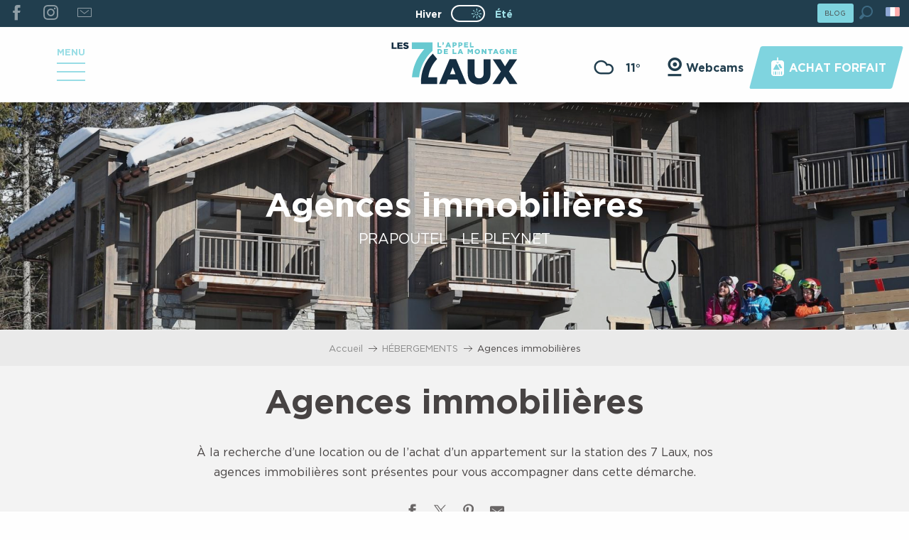

--- FILE ---
content_type: text/html; charset=UTF-8
request_url: https://www.les7laux.com/ete/se-loger/agences-immobilieres/?listpage=%7B%7B%20i%20%7D%7D
body_size: 66414
content:
<!doctype html>
<html class="no-js" lang="fr-FR"><head><title>Location en résidences &#038; centres de vacances | Les 7 Laux</title><script>window.globals={"ancestors":{"chapter1":"H\u00c9BERGEMENTS","chapter2":"Agences immobili\u00e8res","chapter3":null},"context":"website","current_lang":"ete","current_locale":"fr","current_locale_region":"fr_FR","current_season":"ete","env":"prod","languages":["fr","en","eo","nl"],"page_type":"playlist_tourism","post_id":27943,"post_image":"https:\/\/www.les7laux.com\/app\/uploads\/les-sept-laux\/2019\/09\/thumbs\/ad7i9659-1920x960.webp","post_title":"Agences immobili\u00e8res","post_type":"page","post_modified":"2024-11-08 14:50:07+01:00","site_key":"les-sept-laux","tags":{"places":[],"seasons":[],"themes":["Contenus \"Se loger\""],"targets":[]},"woody_options_pages":{"search_url":2675,"weather_url":0},"hawwwai":{"sheet_options":{"nearby_distance_max":5000}}}</script><script>(function(e){e.eskalad=e.eskalad?e.eskalad:[],e.eskalad.product="woody",e.eskalad.site_key=e.globals.site_key!==void 0?e.globals.site_key:"empty",e.eskalad.timestamp=l("eskalad_timestamp"),e.eskalad.timestamp==null&&(e.eskalad.timestamp=Math.floor(Date.now()/1e3),s("eskalad_timestamp",e.eskalad.timestamp)),e.eskalad.cid=l("eskalad_cid"),e.eskalad.cid==null&&e.eskalad.timestamp!==void 0&&(e.eskalad.cid=e.eskalad.timestamp,c()),e.eskalad.ga_consent=!0;function c(){e.eskalad.cid.toString().search("\\.")<=0&&fetch("/api/clientid").then(a=>a.json()).then(a=>{a.cid!==void 0&&(e.eskalad.cid=a.cid+"."+e.eskalad.cid,s("eskalad_cid",e.eskalad.cid))}).catch(function(a){console.error("Eskalad fetch: "+a.message)})}function l(a){if(e.localStorage!==void 0&&e.localStorage)try{let t=e.localStorage.getItem(a);return t=t==null||isNaN(t)||t==null||t==""?void 0:t,t}catch(t){console.error(["[ESKALAD]",t])}}function s(a,t){if(e.localStorage!==void 0&&e.localStorage)try{e.localStorage.removeItem(a),e.localStorage.setItem(a,t)}catch(d){console.error(["[ESKALAD]",d])}}})(window);
</script><script src="https://cache.consentframework.com/js/pa/32284/c/LakzY/stub" referrerpolicy="origin" charset="utf-8"></script><script src="https://choices.consentframework.com/js/pa/32284/c/LakzY/cmp" referrerpolicy="origin" charset="utf-8" async></script><script>document.addEventListener("DOMContentLoaded",function(){document.querySelectorAll("a[href='#consentframework'],a[href='#cmp']").forEach(function(e){e.removeAttribute("target");e.setAttribute("href","javascript:window.Sddan.cmp.displayUI();")})});</script><meta name="google-site-verification" content="20U6gE9DHOcBXZWqI6GFI1bzZ3F3j7xGs01LzEYtW0k" /><script type="importmap">{"imports":{"jquery":"https:\/\/woody.cloudly.space\/app\/themes\/woody-theme\/src\/lib\/custom\/jquery@2.1.4.min.mjs","woody_lib_utils":"https:\/\/www.les7laux.com\/app\/dist\/les-sept-laux\/addons\/woody-lib-utils\/js\/woody-lib-utils.143542d096.mjs","woody_addon_search_main":"https:\/\/www.les7laux.com\/app\/dist\/les-sept-laux\/addons\/woody-addon-search\/js\/woody-addon-search-main.f068d57b37.mjs","woody_addon_search_data":"https:\/\/www.les7laux.com\/app\/dist\/les-sept-laux\/addons\/woody-addon-search\/js\/woody-addon-search-data.78cd9c9154.mjs","woody_addon_devtools_main":"https:\/\/www.les7laux.com\/app\/dist\/les-sept-laux\/addons\/woody-addon-devtools\/js\/woody-addon-devtools-main.5ef617cfdb.mjs","woody_addon_devtools_tools":"https:\/\/www.les7laux.com\/app\/dist\/les-sept-laux\/addons\/woody-addon-devtools\/js\/woody-addon-devtools-tools.54d58a68c5.mjs","woody_addon_devtools_color_palette":"https:\/\/www.les7laux.com\/app\/dist\/les-sept-laux\/addons\/woody-addon-devtools\/js\/woody-addon-devtools-color-palette.a8a41da40b.mjs","woody_addon_devtools_style_shift":"https:\/\/www.les7laux.com\/app\/dist\/les-sept-laux\/addons\/woody-addon-devtools\/js\/woody-addon-devtools-style-shift.c4f6081742.mjs","woody_addon_devtools_fake_touristic_sheet":"https:\/\/www.les7laux.com\/app\/dist\/les-sept-laux\/addons\/woody-addon-devtools\/js\/woody-addon-devtools-fake-touristic-sheet.2cb516cd17.mjs","woody_addon_campaigns_blocks":"https:\/\/www.les7laux.com\/app\/dist\/les-sept-laux\/addons\/woody-addon-claims\/js\/woody-addon-campaigns-blocks.cd7b0fdfb1.mjs","woody_addon_claims_blocks":"https:\/\/www.les7laux.com\/app\/dist\/les-sept-laux\/addons\/woody-addon-claims\/js\/woody-addon-claims-blocks.d6b0ec349c.mjs","woody_addon_snowflake_main":"https:\/\/www.les7laux.com\/app\/dist\/les-sept-laux\/addons\/woody-addon-snowflake\/js\/woody-addon-snowflake-main.mjs","woody_addon_snowflake_circular_progress_bar":"https:\/\/www.les7laux.com\/app\/dist\/les-sept-laux\/addons\/woody-addon-snowflake\/js\/woody-addon-snowflake-circular-progress-bar.c8f33544fd.mjs","woody_addon_snowflake_zone_display":"https:\/\/www.les7laux.com\/app\/dist\/les-sept-laux\/addons\/woody-addon-snowflake\/js\/woody-addon-snowflake-zone-display.cfb6cf6a7d.mjs","woody_addon_snowflake_sector_cards_collapse":"https:\/\/www.les7laux.com\/app\/dist\/les-sept-laux\/addons\/woody-addon-snowflake\/js\/woody-addon-snowflake-sector-cards-collapse.8e4f2db956.mjs","woody_addon_snowflake_update_overall":"https:\/\/www.les7laux.com\/app\/dist\/les-sept-laux\/addons\/woody-addon-snowflake\/js\/woody-addon-snowflake-update-overall.1150a14cf0.mjs","woody_addon_snowflake_weather_update":"https:\/\/www.les7laux.com\/app\/dist\/les-sept-laux\/addons\/woody-addon-snowflake\/js\/woody-addon-snowflake-weather-update.67579062db.mjs"}}</script><link rel="preconnect" href="https://cache.consentframework.com" crossorigin><link rel="preconnect" href="https://choices.consentframework.com" crossorigin><link rel="preconnect" href="https://fonts.gstatic.com" crossorigin><link rel="preconnect" href="https://fonts.googleapis.com" crossorigin><link rel="preconnect" href="https://www.googletagmanager.com" crossorigin><link rel="preconnect" href="https://woody.cloudly.space" crossorigin><link rel="preconnect" href="https://api.cloudly.space" crossorigin><script>window.dataLayer=window.dataLayer?window.dataLayer:[];window.dataLayer.push({"event":"globals","data":{"env":"prod","site_key":"les-sept-laux","page":{"id_page":27943,"name":"Agences immobili\u00e8res","page_type":"playlist_tourism","tags":{"places":[],"seasons":[],"themes":["Contenus \"Se loger\""],"targets":[]}},"lang":"fr","season":"ete","playlist":{"id_playlist":null,"id_playlist_conf":"44134","pagination":1}}});</script><script>(function(w,d,s,l,i) { w[l]=w[l]||[]; w[l].push({ 'gtm.start': new Date().getTime(),event: 'gtm.js' }); var f=d.getElementsByTagName(s)[0], j=d.createElement(s),dl=l!='dataLayer'? '&l='+l:''; j.async=true; j.src='https://www.googletagmanager.com/gtm.js?id='+i+dl; f.parentNode.insertBefore(j,f); })(window,document,'script','dataLayer','GTM-PSZS77X');</script><link rel="canonical" href="https://www.les7laux.com/ete/se-loger/agences-immobilieres/"/><meta charset="UTF-8"/><meta http-equiv="X-UA-Compatible" content="IE=edge"/><meta name="generator" content="Raccourci Agency - WP"/><meta name="viewport" content="width=device-width,initial-scale=1"/><meta name="robots" content="max-snippet:-1, max-image-preview:large, max-video-preview:-1"/><meta property="og:type" content="website"/><meta property="og:url" content="https://www.les7laux.com/ete/se-loger/agences-immobilieres/"/><meta name="twitter:card" content="summary_large_image"/><meta property="og:image" content="https://woody.cloudly.space/app/uploads/les-sept-laux/2019/09/thumbs/ad7i9659-1920x960.webp"/><meta property="twitter:image" content="https://woody.cloudly.space/app/uploads/les-sept-laux/2019/09/thumbs/ad7i9659-1920x960.webp"/><meta property="og:site_name" content="Les 7 Laux"/><meta property="og:locale" content="fr_FR"/><meta property="og:locale:alternate" content="fr_FR"/><meta property="og:locale:alternate" content="fr_FR"/><meta property="og:locale:alternate" content="en_GB"/><meta property="og:locale:alternate" content="en_GB"/><meta property="og:locale:alternate" content="nl_NL"/><meta property="og:locale:alternate" content="nl_NL"/><meta name="description" content="Nos offres de locations en résidences ou centres de vacances pour profitez des activités en montagne. Voyages en famille dans la station de ski des 7 Laux. "/><meta property="og:title" content="Location en résidences &#038; centres de vacances | Les 7 Laux"/><meta property="og:description" content="Nos offres de locations en résidences ou centres de vacances pour profitez des activités en montagne. Voyages en famille dans la station de ski des 7 Laux. "/><meta name="twitter:title" content="Location en résidences &#038; centres de vacances | Les 7 Laux"/><meta name="twitter:description" content="Nos offres de locations en résidences ou centres de vacances pour profitez des activités en montagne. Voyages en famille dans la station de ski des 7 Laux. "/><script type="application/ld+json" class="woody-schema-graph">{"@context":"https:\/\/schema.org","@graph":[{"@type":"WebSite","url":"https:\/\/www.les7laux.com","name":"Les 7 Laux","description":"L&#039;appel de la Montagne","potentialAction":[{"@type":"SearchAction","target":"https:\/\/www.les7laux.com\/ete\/recherche\/?query={search_term_string}","query-input":"required name=search_term_string"}]},{"@type":"WebPage","url":"https:\/\/www.les7laux.com\/ete\/se-loger\/agences-immobilieres\/","headline":"Location en r\u00e9sidences &#038; centres de vacances | Les 7 Laux","inLanguage":"fr-FR","datePublished":"2024-06-12 10:59:24","dateModified":"2024-11-08 13:50:07","description":"Nos offres de locations en r\u00e9sidences ou centres de vacances pour profitez des activit\u00e9s en montagne. Voyages en famille dans la station de ski des 7 Laux.\u00a0","image":["https:\/\/www.les7laux.com\/app\/uploads\/les-sept-laux\/2019\/09\/thumbs\/ad7i9659-1920x960.webp"]}]}</script><style>img:is([sizes="auto" i], [sizes^="auto," i]) { contain-intrinsic-size: 3000px 1500px }</style><link rel='preload' as='style' onload='this.onload=null;this.rel="stylesheet"' id='addon-search-stylesheet-css' href='https://woody.cloudly.space/app/dist/les-sept-laux/addons/woody-addon-search/css/woody-addon-search.4e0867669a.css?ver=2.1.3' media='screen' /><noscript><link rel='stylesheet' id='addon-search-stylesheet-css' href='https://woody.cloudly.space/app/dist/les-sept-laux/addons/woody-addon-search/css/woody-addon-search.4e0867669a.css?ver=2.1.3' media='screen' /></noscript><link rel='preload' as='style' onload='this.onload=null;this.rel="stylesheet"' id='addon-campaigns-stylesheet-css' href='https://woody.cloudly.space/app/dist/les-sept-laux/addons/woody-addon-claims/css/woody-addon-campaigns.1a1f82fdef.css' media='all' /><noscript><link rel='stylesheet' id='addon-campaigns-stylesheet-css' href='https://woody.cloudly.space/app/dist/les-sept-laux/addons/woody-addon-claims/css/woody-addon-campaigns.1a1f82fdef.css' media='all' /></noscript><link rel='preload' as='style' onload='this.onload=null;this.rel="stylesheet"' id='addon-snowflake-stylesheet-css' href='https://woody.cloudly.space/app/dist/les-sept-laux/addons/woody-addon-snowflake/css/woody-addon-snowflake.d04107228b.css' media='all' /><noscript><link rel='stylesheet' id='addon-snowflake-stylesheet-css' href='https://woody.cloudly.space/app/dist/les-sept-laux/addons/woody-addon-snowflake/css/woody-addon-snowflake.d04107228b.css' media='all' /></noscript><link rel='preload' as='style' onload='this.onload=null;this.rel="stylesheet"' id='leaflet_css-css' href='https://tiles.touristicmaps.com/libs/tmaps.min.css' media='all' /><noscript><link rel='stylesheet' id='leaflet_css-css' href='https://tiles.touristicmaps.com/libs/tmaps.min.css' media='all' /></noscript><link rel='preload' as='style' onload='this.onload=null;this.rel="stylesheet"' id='hawwwai_font_css-css' href='https://api.cloudly.space/static/assets/fonts/raccourci-font-66e2af655c2c9.css' media='all' /><noscript><link rel='stylesheet' id='hawwwai_font_css-css' href='https://api.cloudly.space/static/assets/fonts/raccourci-font-66e2af655c2c9.css' media='all' /></noscript><link rel='preload' as='style' onload='this.onload=null;this.rel="stylesheet"' id='jsdelivr_bootstrap_css-css' href='https://woody.cloudly.space/app/themes/woody-theme/src/lib/npm/bootstrap/dist/css/bootstrap.min.css?ver=3.3.7' media='all' /><noscript><link rel='stylesheet' id='jsdelivr_bootstrap_css-css' href='https://woody.cloudly.space/app/themes/woody-theme/src/lib/npm/bootstrap/dist/css/bootstrap.min.css?ver=3.3.7' media='all' /></noscript><link rel='preload' as='style' onload='this.onload=null;this.rel="stylesheet"' id='jsdelivr_nouislider_css-css' href='https://woody.cloudly.space/app/themes/woody-theme/src/lib/custom/nouislider@10.1.0.min.css' media='all' /><noscript><link rel='stylesheet' id='jsdelivr_nouislider_css-css' href='https://woody.cloudly.space/app/themes/woody-theme/src/lib/custom/nouislider@10.1.0.min.css' media='all' /></noscript><link rel='preload' as='style' onload='this.onload=null;this.rel="stylesheet"' id='jsdelivr_chosen_css-css' href='https://woody.cloudly.space/app/themes/woody-theme/src/lib/custom/chosen@1.8.2.min.css' media='all' /><noscript><link rel='stylesheet' id='jsdelivr_chosen_css-css' href='https://woody.cloudly.space/app/themes/woody-theme/src/lib/custom/chosen@1.8.2.min.css' media='all' /></noscript><link rel='preload' as='style' onload='this.onload=null;this.rel="stylesheet"' id='jsdelivr_picker_css-css' href='https://woody.cloudly.space/app/themes/woody-theme/src/lib/custom/daterangepicker@2.1.30.min.css' media='all' /><noscript><link rel='stylesheet' id='jsdelivr_picker_css-css' href='https://woody.cloudly.space/app/themes/woody-theme/src/lib/custom/daterangepicker@2.1.30.min.css' media='all' /></noscript><link rel='preload' as='style' onload='this.onload=null;this.rel="stylesheet"' id='google-font-lato300400900-css' href='https://fonts.googleapis.com/css?family=Lato:300,400,900' media='all' /><noscript><link rel='stylesheet' id='google-font-lato300400900-css' href='https://fonts.googleapis.com/css?family=Lato:300,400,900' media='all' /></noscript><link rel='stylesheet' id='main-stylesheet-css' href='https://woody.cloudly.space/app/dist/les-sept-laux/css/tourism-7d6f93e02b.css' media='screen' /><link rel='preload' as='style' onload='this.onload=null;this.rel="stylesheet"' id='wicon-stylesheet-css' href='https://woody.cloudly.space/app/dist/les-sept-laux/css/wicon-15f37c4c1b.css' media='screen' /><noscript><link rel='stylesheet' id='wicon-stylesheet-css' href='https://woody.cloudly.space/app/dist/les-sept-laux/css/wicon-15f37c4c1b.css' media='screen' /></noscript><link rel='stylesheet' id='print-stylesheet-css' href='https://woody.cloudly.space/app/dist/les-sept-laux/css/print-b87b2678ed.css' media='print' /><script defer src="//skipass.les7laux.com/epasslibre/js/eplwidget.js?ver=6.8.2" id="Skipass-js"></script><script defer src="//gadget.open-system.fr/widgets-libs/rel/noyau-1.0.min.js" id="AllianceReseaux-js"></script><script defer src="https://woody.cloudly.space/app/dist/les-sept-laux/addons/woody-addon-search/js/woody-addon-search.963aa0a249.js?ver=2.1.3" id="addon-search-javascripts-js"></script><script defer src="https://woody.cloudly.space/app/themes/woody-theme/src/js/static/obf.min.js?ver=1.88.135" id="obf-js"></script><script defer src="https://woody.cloudly.space/app/dist/les-sept-laux/addons/woody-addon-eskalad/js/events/eskalad.c2bde38840.js?ver=6.3.3" id="woody-addon-eskalad-js"></script><script defer src="https://woody.cloudly.space/app/dist/les-sept-laux/addons/woody-addon-eskalad/js/events/eskalad-page.5d2af865c3.js?ver=6.3.3" id="woody-addon-eskalad-page-js"></script><script id="jquery-js-before">
window.siteConfig = {"site_key":"les-sept-laux","login":"public_les-sept-laux_website","password":"ea66b1ebeb237dc9434f121372fbe0ae","token":"MGIyZTJhNjk0Nzg0OlFCZFFDVnNDYVZWUlJCVkhWUkpHU0Y0QVEwRnJRRjFXUXd0R0FBPT06VlFNRVUxQlFVMXRSVlFvSEJ3WlJYQVpTQWw4RkJRa0hCMUJVQjFkUlYxdz0=","mapProviderKeys":{"otmKey":"2f161072d6d5dfd43d7686081075ab09478480c21172329568aded08a917a745","gmKey":"AIzaSyAIWyOS5ifngsd2S35IKbgEXXgiSAnEjsw"},"api_url":"https:\/\/api.tourism-system.com","api_render_url":"https:\/\/api.tourism-system.com","current_lang":"fr","current_season":"ete","languages":["fr","en","eo","nl"]};
window.useLeafletLibrary=1;window.DrupalAngularConfig=window.DrupalAngularConfig || {};window.DrupalAngularConfig.mapProviderKeys={"otmKey":"2f161072d6d5dfd43d7686081075ab09478480c21172329568aded08a917a745","gmKey":"AIzaSyAIWyOS5ifngsd2S35IKbgEXXgiSAnEjsw"};
</script><script type="module" src="https://woody.cloudly.space/app/themes/woody-theme/src/lib/custom/jquery@2.1.4.min.mjs" id="jquery-js"></script><script defer src="https://woody.cloudly.space/app/themes/woody-theme/src/lib/custom/moment-with-locales@2.22.2.min.js" id="jsdelivr_moment-js"></script><script id="woody-sheet-js-extra">
var __hw = {"SECTIONS.TOURISM.SHEET.PERIODS.TODAY":"Aujourd'hui","SECTIONS.TOURISM.SHEET.PERIODS.HAPPENING":"A lieu","SECTIONS.TOURISM.SHEET.PERIODS.ENDED":"Termin\u00e9","SECTIONS.TOURISM.SHEET.PERIODS.ENDED_FOR_TODAY":"Termin\u00e9 pour aujourd'hui","SECTIONS.TOURISM.SHEET.PERIODS.FROM_TODAY":"\u00c0 partir d'aujourd'hui","SECTIONS.TOURISM.SHEET.PERIODS.FROM":"Du","SECTIONS.TOURISM.SHEET.PERIODS.UNTIL_TODAY":"Aujourd'hui","SECTIONS.TOURISM.SHEET.PERIODS.TO":"jusqu'\u00e0","SECTIONS.TOURISM.SHEET.PERIODS.UNTIL":"au","SECTIONS.TOURISM.SHEET.PERIODS.UNTIL_LONG":"jusqu'au","SECTIONS.TOURISM.SHEET.PERIODS.ON":"Le","SECTIONS.TOURISM.SHEET.PERIODS.OPENED":"Ouvert","SECTIONS.TOURISM.SHEET.PERIODS.CLOSED":"Ferm\u00e9","SECTIONS.TOURISM.SHEET.PERIODS.CLOSEDFORTODAY":"Ferm\u00e9 pour aujourd'hui","SECTIONS.TOURISM.SHEET.PERIODS.UNDEFINED":"Horaires non d\u00e9finis","SECTIONS.TOURISM.SHEET.PERIODS.NOW":"En ce moment","GLOBAL.TIMES.TO":"jusqu'\u00e0"};
</script><script defer src="https://woody.cloudly.space/app/dist/les-sept-laux/addons/woody-addon-hawwwai/js/sheet-bundle.4d2a7d576e.js?ver=2.5.104" id="woody-sheet-js"></script><script defer src="https://woody.cloudly.space/app/themes/woody-theme/src/lib/npm/swiper/dist/js/swiper.min.js?ver=4.5.1" id="jsdelivr_swiper-js"></script><script type="module" src="https://woody.cloudly.space/app/dist/les-sept-laux/addons/woody-addon-claims/js/woody-addon-claims.094619d2c3.mjs" id="addon-claims-javascripts-js"></script><script id="addon-snowflake-javascripts-js-extra">
var WOODY_ADDON_SNOWFLAKE = [];
</script><script defer src="https://woody.cloudly.space/app/dist/les-sept-laux/addons/woody-addon-snowflake/js/woody-addon-snowflake.bd5145fdf6.js?ver=2.1.16" id="addon-snowflake-javascripts-js"></script><script defer src="https://woody.cloudly.space/app/themes/woody-theme/src/lib/npm/flatpickr/dist/flatpickr.min.js?ver=4.5.7" id="jsdelivr_flatpickr-js"></script><script defer src="https://woody.cloudly.space/app/themes/woody-theme/src/lib/npm/flatpickr/dist/l10n/fr.js?ver=4.5.7" id="jsdelivr_flatpickr_l10n-js"></script><script defer src="https://woody.cloudly.space/app/themes/woody-theme/src/lib/custom/nouislider@10.1.0.min.js" id="jsdelivr_nouislider-js"></script><script defer src="https://woody.cloudly.space/app/themes/woody-theme/src/lib/custom/lazysizes@4.1.2.min.js" id="jsdelivr_lazysizes-js"></script><script defer src="https://woody.cloudly.space/app/themes/woody-theme/src/lib/custom/moment-timezone-with-data.min.js" id="jsdelivr_moment_tz-js"></script><script defer src="https://woody.cloudly.space/app/themes/woody-theme/src/lib/custom/js.cookie@2.2.1.min.js" id="jsdelivr_jscookie-js"></script><script defer src="https://woody.cloudly.space/app/themes/woody-theme/src/lib/custom/rellax@1.10.1.min.js" id="jsdelivr_rellax-js"></script><script defer src="https://woody.cloudly.space/app/themes/woody-theme/src/lib/custom/iframeResizer@4.3.7.min.js?ver=4.3.7" id="jsdelivr_iframeresizer-js"></script><script defer src="https://woody.cloudly.space/app/themes/woody-theme/src/lib/npm/plyr/dist/plyr.min.js?ver=3.6.8" id="jsdelivr_plyr-js"></script><script defer src="https://woody.cloudly.space/wp/wp-includes/js/dist/hooks.min.js?ver=4d63a3d491d11ffd8ac6" id="wp-hooks-js"></script><script defer src="https://woody.cloudly.space/wp/wp-includes/js/dist/i18n.min.js?ver=5e580eb46a90c2b997e6" id="wp-i18n-js"></script><script defer src="https://woody.cloudly.space/app/themes/woody-theme/src/js/static/i18n-ltr.min.js?ver=1.88.135" id="wp-i18n-ltr-js"></script><script defer src="https://tiles.touristicmaps.com/libs/leaflet.min.js" id="touristicmaps_leaflet-js"></script><script defer src="https://tiles.touristicmaps.com/libs/tangram.min.js" id="touristicmaps_tangram-js"></script><script defer src="https://tiles.touristicmaps.com/libs/markercluster.min.js" id="touristicmaps_cluster-js"></script><script defer src="https://tiles.touristicmaps.com/libs/locate.min.js" id="touristicmaps_locate-js"></script><script defer src="https://tiles.touristicmaps.com/libs/geocoder.min.js" id="touristicmaps_geocoder-js"></script><script defer src="https://tiles.touristicmaps.com/libs/fullscreen.min.js" id="touristicmaps_fullscreen-js"></script><script defer src="https://maps.googleapis.com/maps/api/js?key=AIzaSyAIWyOS5ifngsd2S35IKbgEXXgiSAnEjsw&amp;v=3.33&amp;libraries=geometry,places" id="gg_maps-js"></script><script defer src="https://api.tourism-system.com/render/assets/scripts/raccourci/universal-mapV2.min.js" id="hawwwai_universal_map-js"></script><script defer src="https://woody.cloudly.space/app/themes/woody-theme/src/lib/npm/bootstrap/dist/js/bootstrap.min.js?ver=3.3.7" id="jsdelivr_bootstrap-js"></script><script defer src="https://woody.cloudly.space/app/themes/woody-theme/src/lib/custom/jquery.matchHeight@0.7.2.min.js" id="jsdelivr_match8-js"></script><script defer src="https://woody.cloudly.space/app/themes/woody-theme/src/lib/custom/wNumb@1.0.4.min.js" id="jsdelivr_wnumb-js"></script><script defer src="https://woody.cloudly.space/app/themes/woody-theme/src/lib/custom/chosen.jquery@1.8.2.min.js" id="jsdelivr_chosen-js"></script><script defer src="https://woody.cloudly.space/app/themes/woody-theme/src/lib/custom/daterangepicker@2.1.30.min.js" id="jsdelivr_picker-js"></script><script defer src="https://woody.cloudly.space/app/themes/woody-theme/src/lib/custom/twig@0.8.9.min.js" id="jsdelivr_twigjs-js"></script><script defer src="https://woody.cloudly.space/app/themes/woody-theme/src/lib/custom/uuid@1.4.8.min.js" id="jsdelivr_uuid-js"></script><script defer src="https://woody.cloudly.space/app/themes/woody-theme/src/lib/custom/lodash@3.8.0.min.js" id="jsdelivr_lodash-js"></script><script defer src="https://woody.cloudly.space/app/themes/woody-theme/src/lib/custom/arrive@2.4.1.min.js" id="jsdelivr_arrive-js"></script><script defer src="https://api.tourism-system.com/render/assets/scripts/raccourci/sheet_item.min.js" id="hawwwai_sheet_item-js"></script><script defer src="https://api.tourism-system.com/render/assets/scripts/raccourci/playlist.min.js" id="hawwwai_playlist-js"></script><script defer src="https://api.tourism-system.com/render/assets/scripts/raccourci/playlist-map.leafletV2.min.js?otmKey=2f161072d6d5dfd43d7686081075ab09478480c21172329568aded08a917a745&amp;gmKey=AIzaSyAIWyOS5ifngsd2S35IKbgEXXgiSAnEjsw&amp;v=1.88.135&amp;ver=1.88.135" id="hawwwai_playlist_map-js"></script><script defer src="https://woody.cloudly.space/app/dist/les-sept-laux/js/main-d5f197ab2c.js" id="main-javascripts-js"></script><link rel="https://api.w.org/" href="https://www.les7laux.com/wp-json/" /><link rel="alternate" title="JSON" type="application/json" href="https://www.les7laux.com/wp-json/wp/v2/pages/27943" /><link rel="shortcut icon" type="image/x-icon" href="https://woody.cloudly.space/app/dist/les-sept-laux/favicon/favicon/favicon-e9a8dcae58.ico"><link rel="shortcut icon" type="image/png" href=""><link rel="apple-touch-icon" sizes="32x32" href=""><link rel="apple-touch-icon" sizes="64x64" href=""><link rel="apple-touch-icon" sizes="120x120" href=""><link rel="apple-touch-icon" sizes="180x180" href=""><link rel="apple-touch-icon" sizes="152x152" href=""><link rel="apple-touch-icon" sizes="167x167" href=""><link rel="icon" sizes="192x192" href=""><link rel="icon" sizes="128x128" href=""></head><body class="wp-singular page-template-default page page-id-27943 page-child parent-pageid-2611 wp-theme-woody-theme wp-child-theme-les-sept-laux topheader-alert-visible prod woodypage-playlist_tourism has-hero has-blocks-hero-tpl_02 apirender apirender-playlist apirender-wordpress">
            <noscript><iframe src="https://www.googletagmanager.com/ns.html?id=GTM-PSZS77X" height="0" width="0" style="display:none;visibility:hidden"></iframe></noscript>
        
            
    
    <div class="main-wrapper flex-container flex-dir-column">
                                <div class="woody-component-headnavs">
                                
<div class="woody-season-switcher tpl_02 isAbs">
    <div class="switch tiny">
                        <a class="is-hiver is-season-link" href="https://www.les7laux.com/hiver/hebergements/agences-immobilieres/" title="Changer de saison">
            <span class="season-name">hiver</span>
        </a>
                        <a class="is-ete is-active" href="https://www.les7laux.com/ete/se-loger/agences-immobilieres/" title="Changer de saison">
            <input class="switch-input" id="seasonSwitcher" name="summer-winter" checked type="checkbox">
            <label class="switch-paddle" for="seasonSwitcher">
                <span class="show-for-sr">Changer de saison</span>
                <span class="season-name">été</span>
            </label>
        </a>
                </div>
</div>

    
                        <ul class="tools list-unstyled flex-container align-middle">
                                                                                        <li >
                                                                    <a class="no-ext button primary tiny topheaderbutton" href="https://www.les7laux.com/ete/blog/" target="_self" title="BLOG" >
                                                                                                                            <span>BLOG</span>
                                                                            </a>
                                                            </li>
                                                                                                <li >
                                                                    <div id="widget-panier"></div>
                                                            </li>
                                                                                                                                                <li class="search-tool"><div role="button" aria-label="Recherche" class="search-toggler-wrapper woody-component-esSearch-block" tabindex="0">
    <span class="esSearch-button results-toggler" data-label="Recherche" title="Recherche">
        <span class="wicon wicon-053-loupe-par-defaut search-icon" aria-hidden="true"></span>
        <span class="show-for-sr">Rechercher</span>
        <span class="button-label" data-label="Recherche"></span>
    </span>
</div>
</li>
                                                    <li class="lang_switcher-tool"><div class="woody-lang_switcher woody-lang_switcher-reveal tpl_01 flags medium" data-label="Langue" role="button" aria-label="Choix de la langue"><div class="lang_switcher-button" data-label="Langue"  tabindex="0"><div class="fr" data-lang="fr">fr</div></div></div></li>
                                            </ul>
            
    <div class="woody_header">
    <div class="grid-x align-middle align-justify">
                <div class="cell xlarge-4 social-menu-wrapper">
            <ul class="menu social-menu">
                                <li>
                    <a class="social-link no-ext" href="https://www.facebook.com/les7laux/" title="Facebok" target=""><span class="wicon wicon-000-facebook"></span></a>
                </li>
                                <li>
                    <a class="social-link no-ext" href="http://www.instagram.com/les7laux" title="Instagram" target=""><span class="wicon wicon-011-instagram"></span></a>
                </li>
                                <li>
                    <a class="social-link no-ext" href="https://www.les7laux.com/hiver/newsletter/" title="Newsletter" target=""><span class="wicon wicon-044-enveloppe"></span></a>
                </li>
                            </ul>
        </div>
                                <div class="cell topheader-menu-wrapper">
            <ul class="menu topheader-menu align-right">
                                <li class="show-for-xlarge">
                    <a class="topheader-link weather-link flex-container align-center align-middle" href="" title="Voir le Bulletin météo">
                        <span class="wicon climacon-cloud"></span>
                        <span class="temp show-for-xlarge">11°</span>
                    </a>
                </li>
                                                                <li>
                    <a class="topheader-link flex-container align-center align-middle" href="https://www.les7laux.com/ete/vtt-randonnees/vtt/webcams/" title="Webcams" target="">
                        <span class="wicon wicon-014-station-webcam"></span>
                        <span class="title show-for-xlarge">Webcams</span>
                    </a>
                </li>
                                <li>
                    <a class="topheader-link flex-container align-center align-middle" href="https://skipass.les7laux.com/" title="ACHAT FORFAIT" target="">
                        <span class="wicon wicon-004-station-forfait"></span>
                        <span class="title show-for-xlarge">ACHAT FORFAIT</span>
                    </a>
                </li>
                                            </ul>
        </div>
            </div>
</div>


            <header role="banner" class="woody-component-header tpl_02 site-header woody-burger" data-click-open="true" data-close-on-click-inside="false" data-close-on-click="false" data-disable-hover="true" data-dropdown-menu="data-dropdown-menu" data-sticky-container="data-sticky-container">
    <div class="main-menu-wrapper">
        <nav class="top-bar title-bar" id="main-menu" role="navigation">
            <ul class="menu dropdown vertical" data-click-open="true" data-disable-hover="true">
                                <li class=" is-dropdown-submenu-parent">
                    <a class="menuLink" href="https://www.les7laux.com/ete/la-station/" target="_self" data-post-id="2532">
                                                                        <span class="menuLink-title">LA STATION</span>
                                            </a>
                                        <ul class="menu is-dropdown-submenu" data-link-parent="2532" data-title="LA STATION">
                        <li class="grid-container"><div class="grid_1col_tpl_01 grid-x align-middle submenu-station grid-padding-x grid-padding-y"><div class="cell xmedium-down-order-9"><div class=" submenu-station-wrapper grid_2col_tpl_04 grid-x align-top grid-padding-x grid-padding-y"><div class="cell xlarge-8 isRel left"><div class="grid-x grid-padding-x grid-padding-y"><div class="cell medium-12 title-submenu-wrapper"><a class="title-submenu" href="https://www.les7laux.com/ete/la-station/" data-post-id="2532"><div class="menuLink-titles"><div class="menuLink-texts has-title"><span class="menuLink-title block-span">LA STATION</span></div></div></a></div><div class="cell xlarge-4 vignettes"><a class="woody-component woody-component-nav-item-image tpl_04 isRel bg-black bgimg-op-75 " href="https://www.les7laux.com/ete/la-station/histoire-des-7-laux/" data-post-id="2547" target="_self"><figure itemscope itemtype="http://schema.org/ImageObject" class="isRel imageObject menuLinkMediaWrapper"><noscript><img class="imageObject-img img-responsive a42-ac-replace-img" src="https://woody.cloudly.space/app/uploads/les-sept-laux/2021/04/thumbs/dji-0205-min-e1618387032215-640x640.jpg" alt="Lac des 7 Laux refuge été" itemprop="thumbnail"/></noscript><img class="imageObject-img img-responsive lazyload a42-ac-replace-img" src="https://woody.cloudly.space/app/themes/woody-theme/src/img/blank/ratio_square.webp" data-src="https://woody.cloudly.space/app/uploads/les-sept-laux/2021/04/thumbs/dji-0205-min-e1618387032215-640x640.jpg" data-sizes="auto" data-srcset="https://woody.cloudly.space/app/uploads/les-sept-laux/2021/04/thumbs/dji-0205-min-e1618387032215-360x360.jpg 360w, https://woody.cloudly.space/app/uploads/les-sept-laux/2021/04/thumbs/dji-0205-min-e1618387032215-640x640.jpg 640w, https://woody.cloudly.space/app/uploads/les-sept-laux/2021/04/thumbs/dji-0205-min-e1618387032215-1200x1200.jpg 1200w" alt="Lac des 7 Laux refuge été" itemprop="thumbnail"/><meta itemprop="datePublished" content="2021-04-14 07:56:35"></figure><div class="nav-item-section fullcenterbox"><div class="menuLink-titles"><div class="menuLink-texts has-title"><span class="menuLink-title block-span">Histoire des 7 Laux</span></div></div></div></a></div><div class="cell xlarge-4 vignettes"><a class="woody-component woody-component-nav-item-image tpl_04 isRel bg-black bgimg-op-75 " href="https://www.les7laux.com/ete/la-station/les-3-sites/" data-post-id="2549" target="_self"><figure itemscope itemtype="http://schema.org/ImageObject" class="isRel imageObject menuLinkMediaWrapper"><noscript><img class="imageObject-img img-responsive" src="https://woody.cloudly.space/app/uploads/les-sept-laux/2019/11/thumbs/dji-0667-copier-640x640.jpg" alt="" itemprop="thumbnail"/></noscript><img class="imageObject-img img-responsive lazyload" src="https://woody.cloudly.space/app/themes/woody-theme/src/img/blank/ratio_square.webp" data-src="https://woody.cloudly.space/app/uploads/les-sept-laux/2019/11/thumbs/dji-0667-copier-640x640.jpg" data-sizes="auto" data-srcset="https://woody.cloudly.space/app/uploads/les-sept-laux/2019/11/thumbs/dji-0667-copier-360x360.jpg 360w, https://woody.cloudly.space/app/uploads/les-sept-laux/2019/11/thumbs/dji-0667-copier-640x640.jpg 640w, https://woody.cloudly.space/app/uploads/les-sept-laux/2019/11/thumbs/dji-0667-copier-1200x1200.jpg 1200w" alt="" itemprop="thumbnail"/><meta itemprop="datePublished" content="2019-11-14 10:48:27"></figure><div class="nav-item-section fullcenterbox"><div class="menuLink-titles"><div class="menuLink-texts has-title"><span class="menuLink-title block-span">Les 3 sites</span></div></div></div></a></div><div class="cell xlarge-4 vignettes"><a class="woody-component woody-component-nav-item-image tpl_04 isRel bg-black bgimg-op-75 " href="https://www.les7laux.com/ete/la-station/venir-aux-7-laux/" data-post-id="2606" target="_self"><figure itemscope itemtype="http://schema.org/ImageObject" class="isRel imageObject menuLinkMediaWrapper"><noscript><img class="imageObject-img img-responsive a42-ac-replace-img" src="https://woody.cloudly.space/app/uploads/les-sept-laux/2021/04/thumbs/7laux-516-min2-e1618391737489-640x640.jpg" alt="Groupe de VTT aux 7 Laux en été" itemprop="thumbnail"/></noscript><img class="imageObject-img img-responsive lazyload a42-ac-replace-img" src="https://woody.cloudly.space/app/themes/woody-theme/src/img/blank/ratio_square.webp" data-src="https://woody.cloudly.space/app/uploads/les-sept-laux/2021/04/thumbs/7laux-516-min2-e1618391737489-640x640.jpg" data-sizes="auto" data-srcset="https://woody.cloudly.space/app/uploads/les-sept-laux/2021/04/thumbs/7laux-516-min2-e1618391737489-360x360.jpg 360w, https://woody.cloudly.space/app/uploads/les-sept-laux/2021/04/thumbs/7laux-516-min2-e1618391737489-640x640.jpg 640w, https://woody.cloudly.space/app/uploads/les-sept-laux/2021/04/thumbs/7laux-516-min2-e1618391737489-1200x1200.jpg 1200w" alt="Groupe de VTT aux 7 Laux en été" itemprop="thumbnail"/><meta itemprop="datePublished" content="2021-04-14 09:14:47"></figure><div class="nav-item-section fullcenterbox"><div class="menuLink-titles has-icon-picto"><span class="menuLink-wicon wicon wicon-woody-icons wicon-022-itineraire"></span><div class="menuLink-texts has-title"><span class="menuLink-title block-span">Venir aux 7 Laux</span></div></div></div></a></div><div class="cell xlarge-4 vignettes"><a class="woody-component woody-component-nav-item-image tpl_04 isRel bg-black bgimg-op-75 " href="https://www.les7laux.com/ete/la-station/nos-brochures/" data-post-id="2601" target="_self"><figure itemscope itemtype="http://schema.org/ImageObject" class="isRel imageObject menuLinkMediaWrapper"><noscript><img class="imageObject-img img-responsive" src="https://woody.cloudly.space/app/uploads/les-sept-laux/2019/11/thumbs/guide-pratique-640x640.png" alt="" itemprop="thumbnail"/></noscript><img class="imageObject-img img-responsive lazyload" src="https://woody.cloudly.space/app/themes/woody-theme/src/img/blank/ratio_square.webp" data-src="https://woody.cloudly.space/app/uploads/les-sept-laux/2019/11/thumbs/guide-pratique-640x640.png" data-sizes="auto" data-srcset="https://woody.cloudly.space/app/uploads/les-sept-laux/2019/11/thumbs/guide-pratique-360x360.png 360w, https://woody.cloudly.space/app/uploads/les-sept-laux/2019/11/thumbs/guide-pratique-640x640.png 640w, https://woody.cloudly.space/app/uploads/les-sept-laux/2019/11/thumbs/guide-pratique-1200x1200.png 1200w" alt="" itemprop="thumbnail"/><meta itemprop="datePublished" content="2019-11-06 15:35:26"></figure><div class="nav-item-section fullcenterbox"><div class="menuLink-titles has-icon-picto"><span class="menuLink-wicon wicon wicon-woody-icons wicon-014-livre"></span><div class="menuLink-texts has-title"><span class="menuLink-title block-span">Nos brochures</span></div></div></div></a></div><div class="cell xlarge-4 vignettes"><a class="woody-component woody-component-nav-item-image tpl_04 isRel bg-black bgimg-op-75 " href="https://www.les7laux.com/ete/la-station/webcams/" data-post-id="2607" target="_self"><figure itemscope itemtype="http://schema.org/ImageObject" class="isRel imageObject menuLinkMediaWrapper"><noscript><img class="imageObject-img img-responsive a42-ac-replace-img" src="https://woody.cloudly.space/app/uploads/les-sept-laux/2019/10/thumbs/dji-0566-copier-640x640.jpg" alt="Station des 7 Laux webcam" itemprop="thumbnail"/></noscript><img class="imageObject-img img-responsive lazyload a42-ac-replace-img" src="https://woody.cloudly.space/app/themes/woody-theme/src/img/blank/ratio_square.webp" data-src="https://woody.cloudly.space/app/uploads/les-sept-laux/2019/10/thumbs/dji-0566-copier-640x640.jpg" data-sizes="auto" data-srcset="https://woody.cloudly.space/app/uploads/les-sept-laux/2019/10/thumbs/dji-0566-copier-360x360.jpg 360w, https://woody.cloudly.space/app/uploads/les-sept-laux/2019/10/thumbs/dji-0566-copier-640x640.jpg 640w, https://woody.cloudly.space/app/uploads/les-sept-laux/2019/10/thumbs/dji-0566-copier-1200x1200.jpg 1200w" alt="Station des 7 Laux webcam" itemprop="thumbnail"/><meta itemprop="datePublished" content="2019-10-28 12:58:39"></figure><div class="nav-item-section fullcenterbox"><div class="menuLink-titles has-icon-picto"><span class="menuLink-wicon wicon wicon-woody-icons wicon-014-station-webcam"></span><div class="menuLink-texts has-title"><span class="menuLink-title block-span">Webcams</span></div></div></div></a></div><div class="cell xlarge-4 vignettes"><a class="woody-component woody-component-nav-item-image tpl_04 isRel bg-black bgimg-op-75 " href="https://www.les7laux.com/ete/la-station/aux-alentours/" data-post-id="2533" target="_self"><figure itemscope itemtype="http://schema.org/ImageObject" class="isRel imageObject menuLinkMediaWrapper"><noscript><img class="imageObject-img img-responsive a42-ac-replace-img" src="https://woody.cloudly.space/app/uploads/les-sept-laux/2019/11/thumbs/fbb-18-web-640x640.jpg" alt="Fort barraux Vallée du Grésivaudan" itemprop="thumbnail"/></noscript><img class="imageObject-img img-responsive lazyload a42-ac-replace-img" src="https://woody.cloudly.space/app/themes/woody-theme/src/img/blank/ratio_square.webp" data-src="https://woody.cloudly.space/app/uploads/les-sept-laux/2019/11/thumbs/fbb-18-web-640x640.jpg" data-sizes="auto" data-srcset="https://woody.cloudly.space/app/uploads/les-sept-laux/2019/11/thumbs/fbb-18-web-360x360.jpg 360w, https://woody.cloudly.space/app/uploads/les-sept-laux/2019/11/thumbs/fbb-18-web-640x640.jpg 640w, https://woody.cloudly.space/app/uploads/les-sept-laux/2019/11/thumbs/fbb-18-web-1200x1200.jpg 1200w" alt="Fort barraux Vallée du Grésivaudan" itemprop="thumbnail"/><meta itemprop="datePublished" content="2019-11-05 09:32:32"></figure><div class="nav-item-section fullcenterbox"><div class="menuLink-titles"><div class="menuLink-texts has-title has-subtitle"><span class="menuLink-title block-span">Aux alentours</span><span class="menuLink-subtitle block-span"><br> La Vallée du Grésivaudan</span></div></div></div></a></div></div></div><div class="cell xlarge-4 right"><div class="grid-x grid-padding-x grid-padding-y"><div class="cell medium-12 title-submenu-wrapper"><a class="title-submenu" href="https://www.les7laux.com/ete/la-station/les-incontournables/" data-post-id="2550"><div class="menuLink-titles"><div class="menuLink-texts has-title"><span class="menuLink-title block-span">TOUS LES INCONTOURNABLES</span></div></div></a></div><div class="cell medium-12 list-element"><div class="woody-component woody-component-nav-item-list tpl_01 "><a   href="https://www.les7laux.com/ete/la-station/les-incontournables/wiz-luge-luge-sur-rail-au-pleynet/" data-post-id="" target="_self"><div class="menuLink-titles"><div class="menuLink-texts has-title"><span class="menuLink-title block-span">Une descente en luge d'été (Wiz Luge)</span></div></div></a></div></div><div class="cell medium-12 list-element"><div class="woody-component woody-component-nav-item-list tpl_01 "><a   href="https://www.les7laux.com/ete/la-station/les-incontournables/randonner-et-se-ressourcer/" data-post-id="" target="_self"><div class="menuLink-titles"><div class="menuLink-texts has-title"><span class="menuLink-title block-span">Randonner et se ressourcer</span></div></div></a></div></div><div class="cell medium-12 list-element"><div class="woody-component woody-component-nav-item-list tpl_01 "><a   href="https://www.les7laux.com/ete/la-station/les-incontournables/espace-aquatique/" data-post-id="" target="_self"><div class="menuLink-titles"><div class="menuLink-texts has-title"><span class="menuLink-title block-span">Espace aquatique</span></div></div></a></div></div><div class="cell medium-12 list-element"><div class="woody-component woody-component-nav-item-list tpl_01 "><a   href="https://www.les7laux.com/ete/la-station/les-incontournables/vtt-de-descente/" data-post-id="" target="_self"><div class="menuLink-titles"><div class="menuLink-texts has-title"><span class="menuLink-title block-span">VTT de descente</span></div></div></a></div></div><div class="cell medium-12 list-element"><div class="woody-component woody-component-nav-item-list tpl_01 "><a   href="https://www.les7laux.com/ete/la-station/les-incontournables/disc-golf/" data-post-id="" target="_self"><div class="menuLink-titles"><div class="menuLink-texts has-title"><span class="menuLink-title block-span">Disc-golf</span></div></div></a></div></div><div class="cell medium-12 list-element"><div class="woody-component woody-component-nav-item-list tpl_01 "><a   href="https://www.les7laux.com/ete/la-station/les-incontournables/accrobranche-au-coucher-de-soleil/" data-post-id="" target="_self"><div class="menuLink-titles"><div class="menuLink-texts has-title"><span class="menuLink-title block-span">L'accrobranche au coucher de soleil</span></div></div></a></div></div><div class="cell medium-12 list-element"><div class="woody-component woody-component-nav-item-list tpl_01 "><a   href="https://www.les7laux.com/ete/la-station/les-incontournables/le-lac-de-la-jasse/" data-post-id="" target="_self"><div class="menuLink-titles"><div class="menuLink-texts has-title"><span class="menuLink-title block-span">Le lac de la Jasse</span></div></div></a></div></div><div class="cell medium-12 button-submenu-wrapper"><a class="button-submenu" href="https://www.les7laux.com/ete/la-station/les-incontournables/" data-post-id="2550"><div class="menuLink-titles"><div class="menuLink-texts has-title"><span class="menuLink-title block-span">TOUS LES INCONTOURNABLES</span></div></div></a></div></div></div></div></div></div></li>
                    </ul>
                                    </li>
                                <li class=" is-dropdown-submenu-parent">
                    <a class="menuLink" href="https://www.les7laux.com/ete/la-station/vtt-randonnees/" target="_self" data-post-id="18153">
                                                                        <span class="menuLink-title">VTT & Randonnées</span>
                                            </a>
                                        <ul class="menu is-dropdown-submenu" data-link-parent="18153" data-title="VTT & Randonnées">
                        <li class="grid-container"><div class="grid_1col_tpl_01 grid-x align-middle submenu-ski-bike grid-padding-x grid-padding-y"><div class="cell xmedium-down-order-9"><div class=" submenu-ski-wrapper grid_2col_tpl_04 grid-x align-top grid-padding-x grid-padding-y"><div class="xlarge-12 isRel top"><div class="grid-x grid-padding-x grid-padding-y"><div class="cell xlarge-8 isRel left"><div class="grid-x grid-padding-x grid-padding-y"><div class="cell medium-12 title-submenu-wrapper"><span class="title-submenu-text">LE VTT</span></div><div class="cell medium-12 pictos-submenu-wrapper"><div class="grid-x grid-padding-x grid-padding-y"><div class="cell medium-2 list-element"><div class="woody-component woody-component-nav-item-list tpl_01 "><a   href="https://www.les7laux.com/ete/la-station/vtt-randonnees/vtt/forfaits-tarifs/" data-post-id="" target="_self"><div class="menuLink-titles has-icon-picto"><span class="menuLink-wicon wicon wicon-woody-icons wicon-004-station-forfait"></span><div class="menuLink-texts has-title"><span class="menuLink-title block-span">Forfaits - Tarifs</span></div></div></a></div></div><div class="cell medium-2 list-element"><div class="woody-component woody-component-nav-item-list tpl_01 "><a   href="https://www.les7laux.com/ete/la-station/vtt-randonnees/vtt/location-de-vtt/" data-post-id="" target="_self"><div class="menuLink-titles has-icon-picto"><span class="menuLink-wicon wicon wicon-woody-icons wicon-055-vtt"></span><div class="menuLink-texts has-title"><span class="menuLink-title block-span">Location de VTT</span></div></div></a></div></div><div class="cell medium-2 list-element"><div class="woody-component woody-component-nav-item-list tpl_01 "><a   href="https://www.les7laux.com/ete/la-station/vtt-randonnees/vtt/bikepatrol/" data-post-id="" target="_self"><div class="menuLink-titles has-icon-picto"><span class="menuLink-wicon wicon wicon-woody-icons wicon-021-info"></span><div class="menuLink-texts has-title"><span class="menuLink-title block-span">Bikepatrol</span></div></div></a></div></div><div class="cell medium-2 list-element"><div class="woody-component woody-component-nav-item-list tpl_01 "><a   href="https://www.les7laux.com/ete/la-station/vtt-randonnees/vtt/meteo/" data-post-id="" target="_self"><div class="menuLink-titles has-icon-picto"><span class="menuLink-wicon wicon wicon-woody-icons wicon-013-station-soleil"></span><div class="menuLink-texts has-title"><span class="menuLink-title block-span">Météo</span></div></div></a></div></div><div class="cell medium-2 list-element"><div class="woody-component woody-component-nav-item-list tpl_01 "><a   href="https://www.les7laux.com/ete/la-station/webcams/" data-post-id="" target="_self"><div class="menuLink-titles has-icon-picto"><span class="menuLink-wicon wicon wicon-woody-icons wicon-014-station-webcam"></span><div class="menuLink-texts has-title"><span class="menuLink-title block-span">Webcams</span></div></div></a></div></div></div></div><div class="cell xlarge-4 vignettes "><a class="woody-component woody-component-nav-item-image tpl_06 isRel bg-black bgimg-op-75 " href="https://www.les7laux.com/ete/la-station/vtt-randonnees/vtt/les-pistes-vtt/le-vtt-de-descente/" data-post-id="2672" target="_self"><figure aria-label="E19 Vttdescente16©lespiedsaterre" itemscope itemtype="http://schema.org/ImageObject" class="isRel imageObject menuLinkMediaWrapper"><noscript><img class="imageObject-img img-responsive a42-ac-replace-img" src="https://woody.cloudly.space/app/uploads/les-sept-laux/2020/03/thumbs/e19-vttdescente16lespiedsaterre-640x480.jpg" alt="E19 Vttdescente16©lespiedsaterre" itemprop="thumbnail"/></noscript><img class="imageObject-img img-responsive lazyload a42-ac-replace-img" src="https://woody.cloudly.space/app/themes/woody-theme/src/img/blank/ratio_4_3.webp" data-src="https://woody.cloudly.space/app/uploads/les-sept-laux/2020/03/thumbs/e19-vttdescente16lespiedsaterre-640x480.jpg" data-sizes="auto" data-srcset="https://woody.cloudly.space/app/uploads/les-sept-laux/2020/03/thumbs/e19-vttdescente16lespiedsaterre-360x270.jpg 360w, https://woody.cloudly.space/app/uploads/les-sept-laux/2020/03/thumbs/e19-vttdescente16lespiedsaterre-640x480.jpg 640w, https://woody.cloudly.space/app/uploads/les-sept-laux/2020/03/thumbs/e19-vttdescente16lespiedsaterre-1200x900.jpg 1200w, https://woody.cloudly.space/app/uploads/les-sept-laux/2020/03/thumbs/e19-vttdescente16lespiedsaterre-1920x1440.jpg 1920w" alt="E19 Vttdescente16©lespiedsaterre" itemprop="thumbnail"/><meta itemprop="datePublished" content="2020-03-31 12:32:31"><span class="hide imageObject-description" itemprop="description" data-nosnippet>E19 Vttdescente16©lespiedsaterre</span><figcaption class="imageObject-caption flex-container align-middle isAbs bottom left hide" data-nosnippet><span class="imageObject-icon copyright-icon flex-container align-center align-middle">©</span><span class="imageObject-text imageObject-description" itemprop="caption">E19 Vttdescente16©lespiedsaterre</span></figcaption></figure><div class="nav-item-section fullcenterbox"><div class="menuLink-titles"><div class="menuLink-texts has-title"><span class="menuLink-title block-span">Le VTT de descente</span></div></div></div></a></div><div class="cell xlarge-4 vignettes "><a class="woody-component woody-component-nav-item-image tpl_06 isRel bg-black bgimg-op-75 " href="https://www.les7laux.com/ete/la-station/vtt-randonnees/vtt/les-pistes-vtt/cross-country/" data-post-id="11620" target="_self"><figure aria-label="E18 Vae01©melwin Lhaute" itemscope itemtype="http://schema.org/ImageObject" class="isRel imageObject menuLinkMediaWrapper"><noscript><img class="imageObject-img img-responsive a42-ac-replace-img" src="https://woody.cloudly.space/app/uploads/les-sept-laux/2020/03/thumbs/e18-vae01melwin-lhaute-640x480.jpg" alt="E18 Vae01©melwin Lhaute" itemprop="thumbnail"/></noscript><img class="imageObject-img img-responsive lazyload a42-ac-replace-img" src="https://woody.cloudly.space/app/themes/woody-theme/src/img/blank/ratio_4_3.webp" data-src="https://woody.cloudly.space/app/uploads/les-sept-laux/2020/03/thumbs/e18-vae01melwin-lhaute-640x480.jpg" data-sizes="auto" data-srcset="https://woody.cloudly.space/app/uploads/les-sept-laux/2020/03/thumbs/e18-vae01melwin-lhaute-360x270.jpg 360w, https://woody.cloudly.space/app/uploads/les-sept-laux/2020/03/thumbs/e18-vae01melwin-lhaute-640x480.jpg 640w, https://woody.cloudly.space/app/uploads/les-sept-laux/2020/03/thumbs/e18-vae01melwin-lhaute-1200x900.jpg 1200w, https://woody.cloudly.space/app/uploads/les-sept-laux/2020/03/thumbs/e18-vae01melwin-lhaute-1920x1440.jpg 1920w" alt="E18 Vae01©melwin Lhaute" itemprop="thumbnail"/><meta itemprop="datePublished" content="2020-03-31 12:32:57"><span class="hide imageObject-description" itemprop="description" data-nosnippet>E18 Vae01©melwin Lhaute</span><figcaption class="imageObject-caption flex-container align-middle isAbs bottom left hide" data-nosnippet><span class="imageObject-icon copyright-icon flex-container align-center align-middle">©</span><span class="imageObject-text imageObject-description" itemprop="caption">E18 Vae01©melwin Lhaute</span></figcaption></figure><div class="nav-item-section fullcenterbox"><div class="menuLink-titles"><div class="menuLink-texts has-title"><span class="menuLink-title block-span">Le VTT Cross-Country, l'espace Bel'velec</span></div></div></div></a></div><div class="cell xlarge-4 vignettes "><a class="woody-component woody-component-nav-item-image tpl_06 isRel bg-black bgimg-op-75 " href="https://www.les7laux.com/ete/la-station/vtt-randonnees/vtt/les-pistes-vtt/le-bikepark-center-du-pre-de-larc/" data-post-id="11623" target="_self"><figure itemscope itemtype="http://schema.org/ImageObject" class="isRel imageObject menuLinkMediaWrapper"><noscript><img class="imageObject-img img-responsive" src="https://woody.cloudly.space/app/uploads/les-sept-laux/2019/11/thumbs/5w5a2330-copier-640x480.jpg" alt="" itemprop="thumbnail"/></noscript><img class="imageObject-img img-responsive lazyload" src="https://woody.cloudly.space/app/themes/woody-theme/src/img/blank/ratio_4_3.webp" data-src="https://woody.cloudly.space/app/uploads/les-sept-laux/2019/11/thumbs/5w5a2330-copier-640x480.jpg" data-sizes="auto" data-srcset="https://woody.cloudly.space/app/uploads/les-sept-laux/2019/11/thumbs/5w5a2330-copier-360x270.jpg 360w, https://woody.cloudly.space/app/uploads/les-sept-laux/2019/11/thumbs/5w5a2330-copier-640x480.jpg 640w, https://woody.cloudly.space/app/uploads/les-sept-laux/2019/11/thumbs/5w5a2330-copier-1200x900.jpg 1200w, https://woody.cloudly.space/app/uploads/les-sept-laux/2019/11/thumbs/5w5a2330-copier-1920x1440.jpg 1920w" alt="" itemprop="thumbnail"/><meta itemprop="datePublished" content="2019-11-05 10:54:09"></figure><div class="nav-item-section fullcenterbox"><div class="menuLink-titles"><div class="menuLink-texts has-title"><span class="menuLink-title block-span">Le Bike'Arc Trail Center</span></div></div></div></a></div><div class="cell xlarge-4 vignettes "><a class="woody-component woody-component-nav-item-image tpl_06 isRel bg-black bgimg-op-75 " href="https://www.les7laux.com/ete/blog/balade-vae-famille-ete/" data-post-id="20354" target="_self"><figure itemscope itemtype="http://schema.org/ImageObject" class="isRel imageObject menuLinkMediaWrapper"><noscript><img class="imageObject-img img-responsive a42-ac-replace-img" src="https://woody.cloudly.space/app/uploads/les-sept-laux/2021/05/thumbs/7laux-455-min-e1622106390614-640x480.jpg" alt="Balade en famille en VAE en montagne" itemprop="thumbnail"/></noscript><img class="imageObject-img img-responsive lazyload a42-ac-replace-img" src="https://woody.cloudly.space/app/themes/woody-theme/src/img/blank/ratio_4_3.webp" data-src="https://woody.cloudly.space/app/uploads/les-sept-laux/2021/05/thumbs/7laux-455-min-e1622106390614-640x480.jpg" data-sizes="auto" data-srcset="https://woody.cloudly.space/app/uploads/les-sept-laux/2021/05/thumbs/7laux-455-min-e1622106390614-360x270.jpg 360w, https://woody.cloudly.space/app/uploads/les-sept-laux/2021/05/thumbs/7laux-455-min-e1622106390614-640x480.jpg 640w, https://woody.cloudly.space/app/uploads/les-sept-laux/2021/05/thumbs/7laux-455-min-e1622106390614-1200x900.jpg 1200w, https://woody.cloudly.space/app/uploads/les-sept-laux/2021/05/thumbs/7laux-455-min-e1622106390614-1920x1440.jpg 1920w" alt="Balade en famille en VAE en montagne" itemprop="thumbnail"/><meta itemprop="datePublished" content="2021-05-27 09:06:22"></figure><div class="nav-item-section fullcenterbox"><div class="menuLink-titles"><div class="menuLink-texts has-title"><span class="menuLink-title block-span">Faire une balade en VAE en famille cet été</span></div></div></div></a></div><div class="cell xlarge-4 vignettes "><a class="woody-component woody-component-nav-item-image tpl_06 isRel bg-black bgimg-op-75 " href="https://www.les7laux.com/ete/la-station/vtt-randonnees/vtt/vtt-nocturne/" data-post-id="18337" target="_self"><figure itemscope itemtype="http://schema.org/ImageObject" class="isRel imageObject menuLinkMediaWrapper"><noscript><img class="imageObject-img img-responsive a42-ac-replace-img" src="https://woody.cloudly.space/app/uploads/les-sept-laux/2021/04/thumbs/7laux-707-min-e1618321760674-640x480.jpg" alt="Velo à assistance électrique nocturne aux 7 Laux en été" itemprop="thumbnail"/></noscript><img class="imageObject-img img-responsive lazyload a42-ac-replace-img" src="https://woody.cloudly.space/app/themes/woody-theme/src/img/blank/ratio_4_3.webp" data-src="https://woody.cloudly.space/app/uploads/les-sept-laux/2021/04/thumbs/7laux-707-min-e1618321760674-640x480.jpg" data-sizes="auto" data-srcset="https://woody.cloudly.space/app/uploads/les-sept-laux/2021/04/thumbs/7laux-707-min-e1618321760674-360x270.jpg 360w, https://woody.cloudly.space/app/uploads/les-sept-laux/2021/04/thumbs/7laux-707-min-e1618321760674-640x480.jpg 640w, https://woody.cloudly.space/app/uploads/les-sept-laux/2021/04/thumbs/7laux-707-min-e1618321760674-1200x900.jpg 1200w, https://woody.cloudly.space/app/uploads/les-sept-laux/2021/04/thumbs/7laux-707-min-e1618321760674-1920x1440.jpg 1920w" alt="Velo à assistance électrique nocturne aux 7 Laux en été" itemprop="thumbnail"/><meta itemprop="datePublished" content="2021-04-13 13:28:41"></figure><div class="nav-item-section fullcenterbox"><div class="menuLink-titles"><div class="menuLink-texts has-title"><span class="menuLink-title block-span">VAE Nocturne</span></div></div></div></a></div><div class="cell xlarge-4 vignettes "><a class="woody-component woody-component-nav-item-image tpl_06 isRel bg-black bgimg-op-75 " href="https://www.les7laux.com/ete/la-station/vtt-randonnees/vtt/ecole-de-vtt/" data-post-id="2671" target="_self"><figure itemscope itemtype="http://schema.org/ImageObject" class="isRel imageObject menuLinkMediaWrapper"><noscript><img class="imageObject-img img-responsive" src="https://woody.cloudly.space/app/uploads/les-sept-laux/2019/11/thumbs/ad7i4211-copier-640x480.jpg" alt="" itemprop="thumbnail"/></noscript><img class="imageObject-img img-responsive lazyload" src="https://woody.cloudly.space/app/themes/woody-theme/src/img/blank/ratio_4_3.webp" data-src="https://woody.cloudly.space/app/uploads/les-sept-laux/2019/11/thumbs/ad7i4211-copier-640x480.jpg" data-sizes="auto" data-srcset="https://woody.cloudly.space/app/uploads/les-sept-laux/2019/11/thumbs/ad7i4211-copier-360x270.jpg 360w, https://woody.cloudly.space/app/uploads/les-sept-laux/2019/11/thumbs/ad7i4211-copier-640x480.jpg 640w, https://woody.cloudly.space/app/uploads/les-sept-laux/2019/11/thumbs/ad7i4211-copier-1200x900.jpg 1200w, https://woody.cloudly.space/app/uploads/les-sept-laux/2019/11/thumbs/ad7i4211-copier-1920x1440.jpg 1920w" alt="" itemprop="thumbnail"/><meta itemprop="datePublished" content="2019-11-14 14:02:25"></figure><div class="nav-item-section fullcenterbox"><div class="menuLink-titles"><div class="menuLink-texts has-title"><span class="menuLink-title block-span">Ecole de VTT et sorties accompagnées</span></div></div></div></a></div></div></div><div class="cell xlarge-4 right"><div class="grid-x grid-padding-x grid-padding-y"><div class="cell medium-12 title-submenu-wrapper"><span class="title-submenu-text">
                            La randonnée
                        </span></div><div class="cell medium-12 list-element"><div class="woody-component woody-component-nav-item-list tpl_01 "><a   href="https://www.les7laux.com/ete/la-station/vtt-randonnees/randonnees-en-isere/balades-et-randonnees/" data-post-id="" target="_self"><div class="menuLink-titles"><div class="menuLink-texts has-title"><span class="menuLink-title block-span">Balades et randonnées</span></div></div></a></div></div><div class="cell medium-12 list-element"><div class="woody-component woody-component-nav-item-list tpl_01 "><a   href="https://www.les7laux.com/ete/la-station/vtt-randonnees/randonnees-en-isere/randonnees-accompagnees/" data-post-id="" target="_self"><div class="menuLink-titles"><div class="menuLink-texts has-title"><span class="menuLink-title block-span">Randonnées accompagnées</span></div></div></a></div></div><div class="cell medium-12 list-element"><div class="woody-component woody-component-nav-item-list tpl_01 "><a   href="https://www.les7laux.com/ete/la-station/vtt-randonnees/randonnees-en-isere/les-lacs-des-7-laux/" data-post-id="" target="_self"><div class="menuLink-titles"><div class="menuLink-texts has-title"><span class="menuLink-title block-span">Les lacs des 7 Laux</span></div></div></a></div></div><div class="cell medium-12 list-element"><div class="woody-component woody-component-nav-item-list tpl_01 "><a   href="https://www.les7laux.com/ete/la-station/vtt-randonnees/randonnees-en-isere/refuges/" data-post-id="" target="_self"><div class="menuLink-titles"><div class="menuLink-texts has-title"><span class="menuLink-title block-span">Refuges</span></div></div></a></div></div></div></div></div></div><div class="xlarge-12 isRel bottom"><div class="grid-x grid-padding-x grid-padding-y"></div></div></div></div></div></li>
                    </ul>
                                    </li>
                                <li class=" is-dropdown-submenu-parent">
                    <a class="menuLink" href="https://www.les7laux.com/ete/activites/" target="_self" data-post-id="17330">
                                                                        <span class="menuLink-title">ACTIVITÉS</span>
                                            </a>
                                        <ul class="menu is-dropdown-submenu" data-link-parent="17330" data-title="ACTIVITÉS">
                        <li class="grid-container"><div class="grid_1col_tpl_01 grid-x align-middle submenu_activities grid-padding-x grid-padding-y"><div class="cell xmedium-down-order-9"><div class=" submenu-activities-wrapper grid_2col_tpl_04 grid-x align-top grid-padding-x grid-padding-y"><div class="cell xlarge-9 isRel left"><div class="grid-x grid-padding-x grid-padding-y"><div class="cell xlarge-4 vignettes"><a class="woody-component woody-component-nav-item-image tpl_06 isRel bg-black bgimg-op-75 " href="https://www.les7laux.com/ete/activites/wiz-luge-luge-sur-rails-au-pleynet/" data-post-id="17344" target="_self"><figure itemscope itemtype="http://schema.org/ImageObject" class="isRel imageObject menuLinkMediaWrapper"><noscript><img class="imageObject-img img-responsive a42-ac-replace-img" src="https://woody.cloudly.space/app/uploads/les-sept-laux/2019/11/thumbs/7-laux-luge-t-53-640x480.jpg" alt="Wiz Luge au Pleynet aux 7 Laux en été" itemprop="thumbnail"/></noscript><img class="imageObject-img img-responsive lazyload a42-ac-replace-img" src="https://woody.cloudly.space/app/themes/woody-theme/src/img/blank/ratio_4_3.webp" data-src="https://woody.cloudly.space/app/uploads/les-sept-laux/2019/11/thumbs/7-laux-luge-t-53-640x480.jpg" data-sizes="auto" data-srcset="https://woody.cloudly.space/app/uploads/les-sept-laux/2019/11/thumbs/7-laux-luge-t-53-360x270.jpg 360w, https://woody.cloudly.space/app/uploads/les-sept-laux/2019/11/thumbs/7-laux-luge-t-53-640x480.jpg 640w, https://woody.cloudly.space/app/uploads/les-sept-laux/2019/11/thumbs/7-laux-luge-t-53-1200x900.jpg 1200w, https://woody.cloudly.space/app/uploads/les-sept-laux/2019/11/thumbs/7-laux-luge-t-53-1920x1440.jpg 1920w" alt="Wiz Luge au Pleynet aux 7 Laux en été" itemprop="thumbnail"/><meta itemprop="datePublished" content="2019-11-14 10:59:38"></figure><div class="nav-item-section fullcenterbox"><div class="menuLink-titles"><div class="menuLink-texts has-title"><span class="menuLink-title block-span">Wiz Luge : luge sur rails au Pleynet</span></div></div></div></a></div><div class="cell xlarge-4 vignettes"><a class="woody-component woody-component-nav-item-image tpl_06 isRel bg-black bgimg-op-75 " href="https://www.les7laux.com/ete/la-station/les-incontournables/espace-aquatique/" data-post-id="2552" target="_self"><figure aria-label="E19 Espaceaquatique29 Webagenceurope" itemscope itemtype="http://schema.org/ImageObject" class="isRel imageObject menuLinkMediaWrapper"><noscript><img class="imageObject-img img-responsive a42-ac-replace-img" src="https://woody.cloudly.space/app/uploads/les-sept-laux/2023/07/thumbs/E19-EspaceAquatique29_webAgenceUROPE-640x480.jpg" alt="E19 Espaceaquatique29 Webagenceurope" itemprop="thumbnail"/></noscript><img class="imageObject-img img-responsive lazyload a42-ac-replace-img" src="https://woody.cloudly.space/app/themes/woody-theme/src/img/blank/ratio_4_3.webp" data-src="https://woody.cloudly.space/app/uploads/les-sept-laux/2023/07/thumbs/E19-EspaceAquatique29_webAgenceUROPE-640x480.jpg" data-sizes="auto" data-srcset="https://woody.cloudly.space/app/uploads/les-sept-laux/2023/07/thumbs/E19-EspaceAquatique29_webAgenceUROPE-360x270.jpg 360w, https://woody.cloudly.space/app/uploads/les-sept-laux/2023/07/thumbs/E19-EspaceAquatique29_webAgenceUROPE-640x480.jpg 640w, https://woody.cloudly.space/app/uploads/les-sept-laux/2023/07/thumbs/E19-EspaceAquatique29_webAgenceUROPE-1200x900.jpg 1200w, https://woody.cloudly.space/app/uploads/les-sept-laux/2023/07/thumbs/E19-EspaceAquatique29_webAgenceUROPE-1920x1440.jpg 1920w" alt="E19 Espaceaquatique29 Webagenceurope" itemprop="thumbnail"/><meta itemprop="datePublished" content="2023-07-04 12:30:23"><span class="hide imageObject-description" itemprop="description" data-nosnippet>E19 Espaceaquatique29 Webagenceurope</span><figcaption class="imageObject-caption flex-container align-middle isAbs bottom left hide" data-nosnippet><span class="imageObject-icon copyright-icon flex-container align-center align-middle">©</span><span class="imageObject-text imageObject-description" itemprop="caption">E19 Espaceaquatique29 Webagenceurope</span></figcaption></figure><div class="nav-item-section fullcenterbox"><div class="menuLink-titles"><div class="menuLink-texts has-title"><span class="menuLink-title block-span">Espace aquatique</span></div></div></div></a></div><div class="cell xlarge-4 vignettes"><a class="woody-component woody-component-nav-item-image tpl_06 isRel bg-black bgimg-op-75 " href="https://www.les7laux.com/ete/activites/mountaincart/" data-post-id="43945" target="_self"><figure aria-label="Mountain Cart 7 Laux 04072025 Marie El Hajal 2" itemscope itemtype="http://schema.org/ImageObject" class="isRel imageObject menuLinkMediaWrapper"><noscript><img class="imageObject-img img-responsive a42-ac-replace-img" src="https://woody.cloudly.space/app/uploads/les-sept-laux/2025/07/thumbs/Mountain-Cart_7-Laux_04072025_Marie-EL-HAJAL-2-640x480.webp" alt="Mountain Cart 7 Laux 04072025 Marie El Hajal 2" itemprop="thumbnail"/></noscript><img class="imageObject-img img-responsive lazyload a42-ac-replace-img" src="https://woody.cloudly.space/app/themes/woody-theme/src/img/blank/ratio_4_3.webp" data-src="https://woody.cloudly.space/app/uploads/les-sept-laux/2025/07/thumbs/Mountain-Cart_7-Laux_04072025_Marie-EL-HAJAL-2-640x480.webp" data-sizes="auto" data-srcset="https://woody.cloudly.space/app/uploads/les-sept-laux/2025/07/thumbs/Mountain-Cart_7-Laux_04072025_Marie-EL-HAJAL-2-360x270.webp 360w, https://woody.cloudly.space/app/uploads/les-sept-laux/2025/07/thumbs/Mountain-Cart_7-Laux_04072025_Marie-EL-HAJAL-2-640x480.webp 640w, https://woody.cloudly.space/app/uploads/les-sept-laux/2025/07/thumbs/Mountain-Cart_7-Laux_04072025_Marie-EL-HAJAL-2-1200x900.webp 1200w, https://woody.cloudly.space/app/uploads/les-sept-laux/2025/07/thumbs/Mountain-Cart_7-Laux_04072025_Marie-EL-HAJAL-2-1920x1440.webp 1920w" alt="Mountain Cart 7 Laux 04072025 Marie El Hajal 2" itemprop="thumbnail"/><meta itemprop="datePublished" content="2025-07-11 08:21:58"><span class="hide imageObject-description" itemprop="description" data-nosnippet>Mountain Cart 7 Laux 04072025 Marie El Hajal 2</span><figcaption class="imageObject-caption flex-container align-middle isAbs bottom left hide" data-nosnippet><span class="imageObject-icon copyright-icon flex-container align-center align-middle">©</span><span class="imageObject-text imageObject-description" itemprop="caption">Mountain Cart 7 Laux 04072025 Marie El Hajal 2</span></figcaption></figure><div class="nav-item-section fullcenterbox"><div class="menuLink-titles"><div class="menuLink-texts has-title"><span class="menuLink-title block-span">MountainCart</span></div></div></div></a></div><div class="cell xlarge-4 vignettes"><a class="woody-component woody-component-nav-item-image tpl_06 isRel bg-black bgimg-op-75 " href="https://www.les7laux.com/ete/activites/roule-ma-boule/" data-post-id="44389" target="_self"><figure aria-label="Roule Ma Boule 7 Laux Prapoutel 15072025 Marie El Hajal 09" itemscope itemtype="http://schema.org/ImageObject" class="isRel imageObject menuLinkMediaWrapper"><noscript><img class="imageObject-img img-responsive a42-ac-replace-img" src="https://woody.cloudly.space/app/uploads/les-sept-laux/2025/07/thumbs/Roule-ma-Boule_7-Laux-Prapoutel_15072025_Marie-EL-HAJAL-09-640x480.webp" alt="Roule Ma Boule 7 Laux Prapoutel 15072025 Marie El Hajal 09" itemprop="thumbnail"/></noscript><img class="imageObject-img img-responsive lazyload a42-ac-replace-img" src="https://woody.cloudly.space/app/themes/woody-theme/src/img/blank/ratio_4_3.webp" data-src="https://woody.cloudly.space/app/uploads/les-sept-laux/2025/07/thumbs/Roule-ma-Boule_7-Laux-Prapoutel_15072025_Marie-EL-HAJAL-09-640x480.webp" data-sizes="auto" data-srcset="https://woody.cloudly.space/app/uploads/les-sept-laux/2025/07/thumbs/Roule-ma-Boule_7-Laux-Prapoutel_15072025_Marie-EL-HAJAL-09-360x270.webp 360w, https://woody.cloudly.space/app/uploads/les-sept-laux/2025/07/thumbs/Roule-ma-Boule_7-Laux-Prapoutel_15072025_Marie-EL-HAJAL-09-640x480.webp 640w, https://woody.cloudly.space/app/uploads/les-sept-laux/2025/07/thumbs/Roule-ma-Boule_7-Laux-Prapoutel_15072025_Marie-EL-HAJAL-09-1200x900.webp 1200w, https://woody.cloudly.space/app/uploads/les-sept-laux/2025/07/thumbs/Roule-ma-Boule_7-Laux-Prapoutel_15072025_Marie-EL-HAJAL-09-1920x1440.webp 1920w" alt="Roule Ma Boule 7 Laux Prapoutel 15072025 Marie El Hajal 09" itemprop="thumbnail"/><meta itemprop="datePublished" content="2025-07-18 09:59:02"><span class="hide imageObject-description" itemprop="description" data-nosnippet>Roule Ma Boule 7 Laux Prapoutel 15072025 Marie El Hajal 09</span><figcaption class="imageObject-caption flex-container align-middle isAbs bottom left hide" data-nosnippet><span class="imageObject-icon copyright-icon flex-container align-center align-middle">©</span><span class="imageObject-text imageObject-description" itemprop="caption">Roule Ma Boule 7 Laux Prapoutel 15072025 Marie El Hajal 09</span></figcaption></figure><div class="nav-item-section fullcenterbox"><div class="menuLink-titles"><div class="menuLink-texts has-title"><span class="menuLink-title block-span">Roule Ma Boule</span></div></div></div></a></div><div class="cell xlarge-4 vignettes"><a class="woody-component woody-component-nav-item-image tpl_06 isRel bg-black bgimg-op-75 " href="https://www.les7laux.com/ete/activites/trottinettedescente/" data-post-id="37169" target="_self"><figure aria-label="7 Laux Trotinette Tt Michael Mollier" itemscope itemtype="http://schema.org/ImageObject" class="isRel imageObject menuLinkMediaWrapper"><noscript><img class="imageObject-img img-responsive a42-ac-replace-img" src="https://woody.cloudly.space/app/uploads/les-sept-laux/2024/05/thumbs/2023-7-LAUX-TROTINETTE-TT-MICHAEL-MOLLIER-30-640x480.webp" alt="7 Laux Trotinette Tt Michael Mollier" itemprop="thumbnail"/></noscript><img class="imageObject-img img-responsive lazyload a42-ac-replace-img" src="https://woody.cloudly.space/app/themes/woody-theme/src/img/blank/ratio_4_3.webp" data-src="https://woody.cloudly.space/app/uploads/les-sept-laux/2024/05/thumbs/2023-7-LAUX-TROTINETTE-TT-MICHAEL-MOLLIER-30-640x480.webp" data-sizes="auto" data-srcset="https://woody.cloudly.space/app/uploads/les-sept-laux/2024/05/thumbs/2023-7-LAUX-TROTINETTE-TT-MICHAEL-MOLLIER-30-360x270.webp 360w, https://woody.cloudly.space/app/uploads/les-sept-laux/2024/05/thumbs/2023-7-LAUX-TROTINETTE-TT-MICHAEL-MOLLIER-30-640x480.webp 640w, https://woody.cloudly.space/app/uploads/les-sept-laux/2024/05/thumbs/2023-7-LAUX-TROTINETTE-TT-MICHAEL-MOLLIER-30-1200x900.webp 1200w, https://woody.cloudly.space/app/uploads/les-sept-laux/2024/05/thumbs/2023-7-LAUX-TROTINETTE-TT-MICHAEL-MOLLIER-30-1920x1440.webp 1920w" alt="7 Laux Trotinette Tt Michael Mollier" itemprop="thumbnail"/><meta itemprop="datePublished" content="2024-05-24 09:38:00"><span class="hide imageObject-description" itemprop="description" data-nosnippet>7 Laux Trotinette Tt Michael Mollier </span><figcaption class="imageObject-caption flex-container align-middle isAbs bottom left hide" data-nosnippet><span class="imageObject-icon copyright-icon flex-container align-center align-middle">©</span><span class="imageObject-text imageObject-description" itemprop="caption">7 Laux Trotinette Tt Michael Mollier </span></figcaption></figure><div class="nav-item-section fullcenterbox"><div class="menuLink-titles"><div class="menuLink-texts has-title"><span class="menuLink-title block-span">Trottinette de descente</span></div></div></div></a></div><div class="cell xlarge-4 vignettes"><a class="woody-component woody-component-nav-item-image tpl_06 isRel bg-black bgimg-op-75 " href="https://www.les7laux.com/ete/activites/accrobranche/" data-post-id="17872" target="_self"><figure itemscope itemtype="http://schema.org/ImageObject" class="isRel imageObject menuLinkMediaWrapper"><noscript><img class="imageObject-img img-responsive a42-ac-replace-img" src="https://woody.cloudly.space/app/uploads/les-sept-laux/2021/03/thumbs/5w5a3721-min-640x480.jpg" alt="Accrobranche en été aux 7 Laux" itemprop="thumbnail"/></noscript><img class="imageObject-img img-responsive lazyload a42-ac-replace-img" src="https://woody.cloudly.space/app/themes/woody-theme/src/img/blank/ratio_4_3.webp" data-src="https://woody.cloudly.space/app/uploads/les-sept-laux/2021/03/thumbs/5w5a3721-min-640x480.jpg" data-sizes="auto" data-srcset="https://woody.cloudly.space/app/uploads/les-sept-laux/2021/03/thumbs/5w5a3721-min-e1617366386512-360x270.jpg 360w, https://woody.cloudly.space/app/uploads/les-sept-laux/2021/03/thumbs/5w5a3721-min-640x480.jpg 640w, https://woody.cloudly.space/app/uploads/les-sept-laux/2021/03/thumbs/5w5a3721-min-1200x900.jpg 1200w, https://woody.cloudly.space/app/uploads/les-sept-laux/2021/03/thumbs/5w5a3721-min-e1617366386512-1920x1440.jpg 1920w" alt="Accrobranche en été aux 7 Laux" itemprop="thumbnail"/><meta itemprop="datePublished" content="2021-03-26 14:46:20"></figure><div class="nav-item-section fullcenterbox"><div class="menuLink-titles"><div class="menuLink-texts has-title"><span class="menuLink-title block-span">Accrobranche</span></div></div></div></a></div><div class="cell xlarge-4 vignettes"><a class="woody-component woody-component-nav-item-image tpl_06 isRel bg-black bgimg-op-75 " href="https://www.les7laux.com/ete/activites/tir-a-larc/" data-post-id="18183" target="_self"><figure itemscope itemtype="http://schema.org/ImageObject" class="isRel imageObject menuLinkMediaWrapper"><noscript><img class="imageObject-img img-responsive a42-ac-replace-img" src="https://woody.cloudly.space/app/uploads/les-sept-laux/2021/04/thumbs/7laux-70-min-e1617369892347-640x480.jpg" alt="Tir à l'arc aux 7 Laux en été" itemprop="thumbnail"/></noscript><img class="imageObject-img img-responsive lazyload a42-ac-replace-img" src="https://woody.cloudly.space/app/themes/woody-theme/src/img/blank/ratio_4_3.webp" data-src="https://woody.cloudly.space/app/uploads/les-sept-laux/2021/04/thumbs/7laux-70-min-e1617369892347-640x480.jpg" data-sizes="auto" data-srcset="https://woody.cloudly.space/app/uploads/les-sept-laux/2021/04/thumbs/7laux-70-min-e1617369892347-360x270.jpg 360w, https://woody.cloudly.space/app/uploads/les-sept-laux/2021/04/thumbs/7laux-70-min-e1617369892347-640x480.jpg 640w, https://woody.cloudly.space/app/uploads/les-sept-laux/2021/04/thumbs/7laux-70-min-e1617369892347-1200x900.jpg 1200w, https://woody.cloudly.space/app/uploads/les-sept-laux/2021/04/thumbs/7laux-70-min-e1617369892347-1920x1440.jpg 1920w" alt="Tir à l'arc aux 7 Laux en été" itemprop="thumbnail"/><meta itemprop="datePublished" content="2021-04-02 13:01:55"></figure><div class="nav-item-section fullcenterbox"><div class="menuLink-titles"><div class="menuLink-texts has-title"><span class="menuLink-title block-span">Tir à l'arc/Camp Indien</span></div></div></div></a></div><div class="cell xlarge-4 vignettes"><a class="woody-component woody-component-nav-item-image tpl_06 isRel bg-black bgimg-op-75 " href="https://www.les7laux.com/ete/activites/sports-d-adresse-insolites/" data-post-id="6925" target="_self"><figure itemscope itemtype="http://schema.org/ImageObject" class="isRel imageObject menuLinkMediaWrapper"><noscript><img class="imageObject-img img-responsive" src="https://woody.cloudly.space/app/uploads/les-sept-laux/2019/11/thumbs/7laux-60-web-1-640x480.jpg" alt="" itemprop="thumbnail"/></noscript><img class="imageObject-img img-responsive lazyload" src="https://woody.cloudly.space/app/themes/woody-theme/src/img/blank/ratio_4_3.webp" data-src="https://woody.cloudly.space/app/uploads/les-sept-laux/2019/11/thumbs/7laux-60-web-1-640x480.jpg" data-sizes="auto" data-srcset="https://woody.cloudly.space/app/uploads/les-sept-laux/2019/11/thumbs/7laux-60-web-1-360x270.jpg 360w, https://woody.cloudly.space/app/uploads/les-sept-laux/2019/11/thumbs/7laux-60-web-1-640x480.jpg 640w, https://woody.cloudly.space/app/uploads/les-sept-laux/2019/11/thumbs/7laux-60-web-1-1200x900.jpg 1200w, https://woody.cloudly.space/app/uploads/les-sept-laux/2019/11/thumbs/7laux-60-web-1-1920x1440.jpg 1920w" alt="" itemprop="thumbnail"/><meta itemprop="datePublished" content="2019-11-27 14:09:59"></figure><div class="nav-item-section fullcenterbox"><div class="menuLink-titles"><div class="menuLink-texts has-title"><span class="menuLink-title block-span">Sports d'adresse insolites</span></div></div></div></a></div><div class="cell xlarge-4 vignettes"><a class="woody-component woody-component-nav-item-image tpl_06 isRel bg-black bgimg-op-75 " href="https://www.les7laux.com/ete/activites/telesiege-pietons/" data-post-id="18196" target="_self"><figure itemscope itemtype="http://schema.org/ImageObject" class="isRel imageObject menuLinkMediaWrapper"><noscript><img class="imageObject-img img-responsive a42-ac-replace-img" src="https://woody.cloudly.space/app/uploads/les-sept-laux/2021/04/thumbs/7laux-18-min-e1617370897261-640x480.jpg" alt="Télésièges piétons aux 7 Laux en été" itemprop="thumbnail"/></noscript><img class="imageObject-img img-responsive lazyload a42-ac-replace-img" src="https://woody.cloudly.space/app/themes/woody-theme/src/img/blank/ratio_4_3.webp" data-src="https://woody.cloudly.space/app/uploads/les-sept-laux/2021/04/thumbs/7laux-18-min-e1617370897261-640x480.jpg" data-sizes="auto" data-srcset="https://woody.cloudly.space/app/uploads/les-sept-laux/2021/04/thumbs/7laux-18-min-e1617370897261-360x270.jpg 360w, https://woody.cloudly.space/app/uploads/les-sept-laux/2021/04/thumbs/7laux-18-min-e1617370897261-640x480.jpg 640w, https://woody.cloudly.space/app/uploads/les-sept-laux/2021/04/thumbs/7laux-18-min-e1617370897261-1200x900.jpg 1200w, https://woody.cloudly.space/app/uploads/les-sept-laux/2021/04/thumbs/7laux-18-min-e1617370897261-1920x1440.jpg 1920w" alt="Télésièges piétons aux 7 Laux en été" itemprop="thumbnail"/><meta itemprop="datePublished" content="2021-04-02 13:40:51"></figure><div class="nav-item-section fullcenterbox"><div class="menuLink-titles"><div class="menuLink-texts has-title"><span class="menuLink-title block-span">Télésièges piétons</span></div></div></div></a></div></div></div><div class="cell xlarge-3 right"><div class="grid-x grid-padding-x grid-padding-y"><div class="cell medium-12 list-element"><div class="woody-component woody-component-nav-item-list tpl_01 "><a   href="https://www.les7laux.com/ete/activites/toutes-les-activites/" data-post-id="" target="_self"><div class="menuLink-titles"><div class="menuLink-texts has-title"><span class="menuLink-title block-span">Toutes les activités</span></div></div></a></div></div><div class="cell medium-12 list-element"><div class="woody-component woody-component-nav-item-list tpl_01 "><a   href="https://www.les7laux.com/ete/activites/trail/" data-post-id="" target="_self"><div class="menuLink-titles"><div class="menuLink-texts has-title"><span class="menuLink-title block-span">Trail</span></div></div></a></div></div><div class="cell medium-12 list-element"><div class="woody-component woody-component-nav-item-list tpl_01 "><a   href="https://www.les7laux.com/ete/activites/equipements-de-loisirs/" data-post-id="" target="_self"><div class="menuLink-titles"><div class="menuLink-texts has-title"><span class="menuLink-title block-span">Equipements de loisirs</span></div></div></a></div></div><div class="cell medium-12 list-element"><div class="woody-component woody-component-nav-item-list tpl_01 "><a   href="https://www.les7laux.com/ete/decouvrez-le-padel-aux-7-laux/" data-post-id="" target="_self"><div class="menuLink-titles"><div class="menuLink-texts has-title"><span class="menuLink-title block-span">Terrain de Padel</span></div></div></a></div></div><div class="cell medium-12 list-element"><div class="woody-component woody-component-nav-item-list tpl_01 "><a   href="https://www.les7laux.com/ete/activites/chien-de-traineau/" data-post-id="" target="_self"><div class="menuLink-titles"><div class="menuLink-texts has-title"><span class="menuLink-title block-span">Chiens de traineau</span></div></div></a></div></div><div class="cell medium-12 list-element"><div class="woody-component woody-component-nav-item-list tpl_01 "><a   href="https://www.les7laux.com/ete/activites/equitation-et-poney/" data-post-id="" target="_self"><div class="menuLink-titles"><div class="menuLink-texts has-title"><span class="menuLink-title block-span">Equitation</span></div></div></a></div></div><div class="cell medium-12 list-element"><div class="woody-component woody-component-nav-item-list tpl_01 "><a   href="https://www.les7laux.com/ete/activites/sports-aeriens/" data-post-id="" target="_self"><div class="menuLink-titles"><div class="menuLink-texts has-title"><span class="menuLink-title block-span">Sports aériens</span></div></div></a></div></div><div class="cell medium-12 list-element"><div class="woody-component woody-component-nav-item-list tpl_01 "><a   href="https://www.les7laux.com/ete/activites/canyoning/" data-post-id="" target="_self"><div class="menuLink-titles"><div class="menuLink-texts has-title"><span class="menuLink-title block-span">Canyoning</span></div></div></a></div></div><div class="cell medium-12 list-element"><div class="woody-component woody-component-nav-item-list tpl_01 "><a   href="https://www.les7laux.com/ete/la-station/vtt-randonnees/vtt/les-pistes-vtt/le-vtt/" data-post-id="" target="_self"><div class="menuLink-titles"><div class="menuLink-texts has-title"><span class="menuLink-title block-span">VTT</span></div></div></a></div></div><div class="cell medium-12 list-element"><div class="woody-component woody-component-nav-item-list tpl_01 "><a   href="https://www.les7laux.com/ete/la-station/vtt-randonnees/randonnees-en-isere/balades-et-randonnees/" data-post-id="" target="_self"><div class="menuLink-titles"><div class="menuLink-texts has-title"><span class="menuLink-title block-span">Balades et randonnées</span></div></div></a></div></div><div class="cell medium-12 list-element"><div class="woody-component woody-component-nav-item-list tpl_01 "><a   href="https://www.les7laux.com/ete/activites/escape-games/" data-post-id="" target="_self"><div class="menuLink-titles"><div class="menuLink-texts has-title"><span class="menuLink-title block-span">Escape Games Outdoor</span></div></div></a></div></div><div class="cell medium-12 list-element"><div class="woody-component woody-component-nav-item-list tpl_01 "><a   href="https://www.les7laux.com/ete/activites/mountaincart/" data-post-id="" target="_self"><div class="menuLink-titles"><div class="menuLink-texts has-title"><span class="menuLink-title block-span">MountainCart</span></div></div></a></div></div><div class="cell medium-12 list-element"><div class="woody-component woody-component-nav-item-list tpl_01 "><a   href="https://www.les7laux.com/ete/prapoutel-sports-evasion/" data-post-id="" target="_self"><div class="menuLink-titles"><div class="menuLink-texts has-title"><span class="menuLink-title block-span">Centre de loisirs </span></div></div></a></div></div></div></div></div></div></div></li>
                    </ul>
                                    </li>
                                <li class=" is-dropdown-submenu-parent is-active">
                    <a class="menuLink" href="https://www.les7laux.com/ete/se-loger/" target="_self" data-post-id="2611">
                                                                        <span class="menuLink-title">HÉBERGEMENTS</span>
                                            </a>
                                        <ul class="menu is-dropdown-submenu" data-link-parent="2611" data-title="HÉBERGEMENTS">
                        <li class="grid-container"><div class="grid_1col_tpl_01 grid-x align-middle submenu-hebergement grid-padding-x grid-padding-y"><div class="cell xmedium-down-order-9"><div class=" submenu-hebergement-wrapper grid_2col_tpl_04 grid-x align-top grid-padding-x grid-padding-y"><div class="xlarge-12 isRel top"><div class="grid-x grid-padding-x grid-padding-y"><div class="cell xlarge-5 isRel left"><div class="grid-x grid-padding-x grid-padding-y"><div class="cell medium-12 title-submenu-wrapper"><span class="title-submenu-text">
                            Hébergements
                        </span></div><div class="cell medium-12 list-element"><div class="woody-component woody-component-nav-item-list tpl_01 "><a   href="https://www.les7laux.com/ete/se-loger/agences-immobilieres/" data-post-id="" target="_self"><div class="menuLink-titles"><div class="menuLink-texts has-title"><span class="menuLink-title block-span">Agences immobilières</span></div></div></a></div></div><div class="cell medium-12 list-element"><div class="woody-component woody-component-nav-item-list tpl_01 "><a   href="https://www.les7laux.com/ete/se-loger/en-station/" data-post-id="" target="_self"><div class="menuLink-titles"><div class="menuLink-texts has-title"><span class="menuLink-title block-span">Se loger en station</span></div></div></a></div></div><div class="cell medium-12 list-element"><div class="woody-component woody-component-nav-item-list tpl_01 "><a   href="https://www.les7laux.com/ete/se-loger/meubles-et-gites/" data-post-id="" target="_self"><div class="menuLink-titles"><div class="menuLink-texts has-title"><span class="menuLink-title block-span">Meublés et gîtes</span></div></div></a></div></div><div class="cell medium-12 list-element"><div class="woody-component woody-component-nav-item-list tpl_01 "><a   href="https://www.les7laux.com/ete/se-loger/campings/" data-post-id="" target="_self"><div class="menuLink-titles"><div class="menuLink-texts has-title"><span class="menuLink-title block-span">Campings</span></div></div></a></div></div><div class="cell medium-12 list-element"><div class="woody-component woody-component-nav-item-list tpl_01 "><a   href="https://www.les7laux.com/ete/se-loger/residences-et-centres-de-vacances/" data-post-id="" target="_self"><div class="menuLink-titles"><div class="menuLink-texts has-title"><span class="menuLink-title block-span">Résidences et Centres de vacances</span></div></div></a></div></div><div class="cell medium-12 list-element"><div class="woody-component woody-component-nav-item-list tpl_01 "><a   href="https://www.les7laux.com/ete/se-loger/chambres-dhotes/" data-post-id="" target="_self"><div class="menuLink-titles"><div class="menuLink-texts has-title"><span class="menuLink-title block-span">Chambres d'hôtes</span></div></div></a></div></div><div class="cell medium-12 list-element"><div class="woody-component woody-component-nav-item-list tpl_01 "><a   href="https://www.les7laux.com/ete/se-loger/hebergements-insolites/" data-post-id="" target="_self"><div class="menuLink-titles"><div class="menuLink-texts has-title"><span class="menuLink-title block-span">Hébergements insolites</span></div></div></a></div></div><div class="cell medium-12 list-element"><div class="woody-component woody-component-nav-item-list tpl_01 "><a   href="https://www.les7laux.com/ete/se-loger/hotels/" data-post-id="" target="_self"><div class="menuLink-titles"><div class="menuLink-texts has-title"><span class="menuLink-title block-span">Hôtels</span></div></div></a></div></div><div class="cell medium-12 list-element"><div class="woody-component woody-component-nav-item-list tpl_01 "><a   href="https://www.les7laux.com/ete/la-station/vtt-randonnees/randonnees-en-isere/refuges/" data-post-id="" target="_self"><div class="menuLink-titles"><div class="menuLink-texts has-title"><span class="menuLink-title block-span">Refuges</span></div></div></a></div></div></div></div><div class="cell xlarge-5 right"><div class="grid-x grid-padding-x grid-padding-y"><div class="cell medium-12 title-submenu-wrapper"><span class="title-submenu-text"></span></div></div></div></div></div><div class="xlarge-12 isRel bottom"><div class="grid-x grid-padding-x grid-padding-y"></div></div></div></div></div></li>
                    </ul>
                                    </li>
                                <li class=" is-dropdown-submenu-parent">
                    <a class="menuLink" href="https://www.les7laux.com/ete/commerces-services/" target="_self" data-post-id="17358">
                                                                        <span class="menuLink-title">COMMERCES & SERVICES</span>
                                            </a>
                                        <ul class="menu is-dropdown-submenu" data-link-parent="17358" data-title="COMMERCES & SERVICES">
                        <li class="grid-container"><div class="grid_1col_tpl_01 grid-x align-middle submenu_services grid-padding-x grid-padding-y"><div class="cell xmedium-down-order-9"><div class=" submenu-services-wrapper grid_2col_tpl_04 grid-x align-top grid-padding-x grid-padding-y"><div class="cell xlarge-9 isRel left"><div class="grid-x grid-padding-x grid-padding-y"><div class="cell xlarge-4 vignettes"><a class="woody-component woody-component-nav-item-image    tpl_09
 isRel bg-black bgimg-op-75 " href="https://www.les7laux.com/ete/recherche/preparer-mon-sejour/se-restaurer/restaurants/" data-post-id="2621" target="_self"><figure itemscope itemtype="http://schema.org/ImageObject" class="isRel imageObject menuLinkMediaWrapper"><noscript><img class="imageObject-img img-responsive" src="https://woody.cloudly.space/app/uploads/les-sept-laux/2019/11/thumbs/nemoz7-640x854.jpg" alt="" itemprop="thumbnail"/></noscript><img class="imageObject-img img-responsive lazyload" src="https://woody.cloudly.space/app/themes/woody-theme/src/img/blank/ratio_3_4.webp" data-src="https://woody.cloudly.space/app/uploads/les-sept-laux/2019/11/thumbs/nemoz7-640x854.jpg" data-sizes="auto" data-srcset="https://woody.cloudly.space/app/uploads/les-sept-laux/2019/11/thumbs/nemoz7-360x480.jpg 360w, https://woody.cloudly.space/app/uploads/les-sept-laux/2019/11/thumbs/nemoz7-640x854.jpg 640w, https://woody.cloudly.space/app/uploads/les-sept-laux/2019/11/thumbs/nemoz7-1200x1600.jpg 1200w" alt="" itemprop="thumbnail"/><meta itemprop="datePublished" content="2019-11-19 11:12:37"></figure><div class="nav-item-section fullcenterbox"><div class="menuLink-titles"><div class="menuLink-texts has-title"><span class="menuLink-title block-span">Restaurants</span></div></div></div></a></div><div class="cell xlarge-4 vignettes"><a class="woody-component woody-component-nav-item-image    tpl_09
 isRel bg-black bgimg-op-75 " href="https://www.les7laux.com/ete/commerces-services/magasins-de-sports/" data-post-id="12034" target="_self"><figure itemscope itemtype="http://schema.org/ImageObject" class="isRel imageObject menuLinkMediaWrapper"><noscript><img class="imageObject-img img-responsive a42-ac-replace-img" src="https://woody.cloudly.space/app/uploads/les-sept-laux/2019/10/thumbs/5w5a9395-copier-640x854.jpg" alt="Magasins de sport aux 7 Laux" itemprop="thumbnail"/></noscript><img class="imageObject-img img-responsive lazyload a42-ac-replace-img" src="https://woody.cloudly.space/app/themes/woody-theme/src/img/blank/ratio_3_4.webp" data-src="https://woody.cloudly.space/app/uploads/les-sept-laux/2019/10/thumbs/5w5a9395-copier-640x854.jpg" data-sizes="auto" data-srcset="https://woody.cloudly.space/app/uploads/les-sept-laux/2019/10/thumbs/5w5a9395-copier-360x480.jpg 360w, https://woody.cloudly.space/app/uploads/les-sept-laux/2019/10/thumbs/5w5a9395-copier-640x854.jpg 640w, https://woody.cloudly.space/app/uploads/les-sept-laux/2019/10/thumbs/5w5a9395-copier-1200x1600.jpg 1200w" alt="Magasins de sport aux 7 Laux" itemprop="thumbnail"/><meta itemprop="datePublished" content="2019-10-29 11:07:00"></figure><div class="nav-item-section fullcenterbox"><div class="menuLink-titles"><div class="menuLink-texts has-title"><span class="menuLink-title block-span">Magasins de sports</span></div></div></div></a></div><div class="cell xlarge-4 vignettes"><a class="woody-component woody-component-nav-item-image    tpl_09
 isRel bg-black bgimg-op-75 " href="https://www.les7laux.com/ete/commerces-services/alimentation/" data-post-id="10380" target="_self"><figure itemscope itemtype="http://schema.org/ImageObject" class="isRel imageObject menuLinkMediaWrapper"><noscript><img class="imageObject-img img-responsive a42-ac-replace-img" src="https://woody.cloudly.space/app/uploads/les-sept-laux/2019/11/thumbs/5w5a9909-copier-640x854.jpg" alt="Restaurants les 7 Laux" itemprop="thumbnail"/></noscript><img class="imageObject-img img-responsive lazyload a42-ac-replace-img" src="https://woody.cloudly.space/app/themes/woody-theme/src/img/blank/ratio_3_4.webp" data-src="https://woody.cloudly.space/app/uploads/les-sept-laux/2019/11/thumbs/5w5a9909-copier-640x854.jpg" data-sizes="auto" data-srcset="https://woody.cloudly.space/app/uploads/les-sept-laux/2019/11/thumbs/5w5a9909-copier-360x480.jpg 360w, https://woody.cloudly.space/app/uploads/les-sept-laux/2019/11/thumbs/5w5a9909-copier-640x854.jpg 640w, https://woody.cloudly.space/app/uploads/les-sept-laux/2019/11/thumbs/5w5a9909-copier-1200x1600.jpg 1200w" alt="Restaurants les 7 Laux" itemprop="thumbnail"/><meta itemprop="datePublished" content="2019-11-14 15:49:59"></figure><div class="nav-item-section fullcenterbox"><div class="menuLink-titles"><div class="menuLink-texts has-title"><span class="menuLink-title block-span">Alimentation</span></div></div></div></a></div></div></div><div class="cell xlarge-3 right"><div class="grid-x grid-padding-x grid-padding-y"><div class="cell medium-12 list-element"><div class="woody-component woody-component-nav-item-list tpl_01 "><a   href="https://www.les7laux.com/ete/commerces-services/produits-locaux/" data-post-id="" target="_self"><div class="menuLink-titles"><div class="menuLink-texts has-title"><span class="menuLink-title block-span">Produits locaux</span></div></div></a></div></div><div class="cell medium-12 list-element"><div class="woody-component woody-component-nav-item-list tpl_01 "><a   href="https://www.les7laux.com/ete/commerces-services/artisanat-local/" data-post-id="" target="_self"><div class="menuLink-titles"><div class="menuLink-texts has-title"><span class="menuLink-title block-span">Artisanat local</span></div></div></a></div></div><div class="cell medium-12 list-element"><div class="woody-component woody-component-nav-item-list tpl_01 "><a   href="https://www.les7laux.com/ete/commerces-services/autres-commerces-et-services/" data-post-id="" target="_self"><div class="menuLink-titles"><div class="menuLink-texts has-title"><span class="menuLink-title block-span">Autres Commerces et Services</span></div></div></a></div></div><div class="cell medium-12 list-element"><div class="woody-component woody-component-nav-item-list tpl_01 "><a   href="https://www.les7laux.com/ete/commerces-services/services-sante/" data-post-id="" target="_self"><div class="menuLink-titles"><div class="menuLink-texts has-title"><span class="menuLink-title block-span">Services Santé</span></div></div></a></div></div><div class="cell medium-12 list-element"><div class="woody-component woody-component-nav-item-list tpl_01 "><a   href="https://www.les7laux.com/ete/commerces-services/services-transport/" data-post-id="" target="_self"><div class="menuLink-titles"><div class="menuLink-texts has-title"><span class="menuLink-title block-span">Services Transport</span></div></div></a></div></div><div class="cell medium-12 list-element"><div class="woody-component woody-component-nav-item-list tpl_01 "><a   href="https://www.les7laux.com/ete/commerces-services/office-de-tourisme/" data-post-id="" target="_self"><div class="menuLink-titles"><div class="menuLink-texts has-title"><span class="menuLink-title block-span">L'Office de Tourisme</span></div></div></a></div></div><div class="cell medium-12 list-element"><div class="woody-component woody-component-nav-item-list tpl_01 "><a   href="https://www.les7laux.com/ete/commerces-services/les-cheques-locaux/" data-post-id="" target="_self"><div class="menuLink-titles"><div class="menuLink-texts has-title"><span class="menuLink-title block-span">Les chèques locaux</span></div></div></a></div></div></div></div></div></div></div></li>
                    </ul>
                                    </li>
                                <li class="">
                    <a class="menuLink" href="https://www.les7laux.com/ete/evenements-et-animations/" target="_self" data-post-id="2610">
                                                                        <span class="menuLink-title">AGENDA</span>
                                            </a>
                                    </li>
                                <li class="">
                    <a class="menuLink" href="https://www.les7laux.com/ete/blog/" target="_self" data-post-id="17384">
                                                                        <span class="menuLink-title">BLOG</span>
                                            </a>
                                    </li>
                            </ul>
        </nav>
        <div class="title-bar" data-hide-for="" data-responsive-toggle="main-menu">
            <button class="menu-icon" data-toggle="main-menu" type="button">
                <div class="title-bar-title" title="Accès au menu principal">
                    <span class="showForOpen hide">Fermer</span>
                    <span class="showForClose">Menu</span>
                </div>
            </button>
        </div>
        <div class="is-brand-logo flex-container align-center">
            <a class="menuLogo" href="https://www.les7laux.com/ete/">
                <span class="no-visible-text menu-logo-site-name isAbs">Les 7 Laux</span>
                <span class="brand-logo"><svg viewBox="0 0 284 96" fill="none" xmlns="http://www.w3.org/2000/svg">
    <path d="M103.473 0.629346H106.607V9.18802H112.08V11.9333H103.473V0.629346Z" fill="#67C9D0" />
    <path d="M114.341 5.29601C115.423 5.18268 116.004 4.64934 115.956 3.77734H114.728V0.629342H117.909V3.19601C117.909 5.58668 116.617 6.40934 114.6 6.47467L114.341 5.29601" fill="#67C9D0" />
    <path d="M129.133 7.47601L127.873 4.26268L126.597 7.47601H129.133ZM126.388 0.548015H129.408L134.22 11.9333H130.861L130.037 9.91335H125.677L124.869 11.9333H121.576L126.388 0.548015" fill="#67C9D0" />
    <path d="M142.165 6.24801C143.279 6.24801 143.957 5.66668 143.957 4.77868V4.74668C143.957 3.77735 143.279 3.26134 142.148 3.26134H140.679V6.24801H142.165ZM137.547 0.629346H142.391C145.249 0.629346 147.089 2.09868 147.089 4.60135V4.63335C147.089 7.29868 145.039 8.70269 142.229 8.70269H140.679V11.9333H137.547V0.629346" fill="#67C9D0" />
    <path d="M155.228 6.24801C156.341 6.24801 157.02 5.66668 157.02 4.77868V4.74668C157.02 3.77735 156.341 3.26134 155.212 3.26134H153.743V6.24801H155.228ZM150.609 0.629346H155.453C158.312 0.629346 160.153 2.09868 160.153 4.60135V4.63335C160.153 7.29868 158.103 8.70269 155.292 8.70269H153.743V11.9333H150.609V0.629346Z" fill="#67C9D0" />
    <path d="M163.673 0.629346H172.764V3.29334H166.773V5.00534H172.199V7.47601H166.773V9.26802H172.845V11.9333H163.673V0.629346Z" fill="#67C9D0" />
    <path d="M176.64 0.629346H179.773V9.18802H185.247V11.9333H176.64V0.629346Z" fill="#67C9D0" />
    <path d="M107.883 24.1987C109.755 24.1987 110.999 23.1653 110.999 21.34V21.308C110.999 19.4987 109.755 18.4494 107.883 18.4494H106.607V24.1987H107.883ZM103.473 15.672H107.833C111.871 15.672 114.212 17.9973 114.212 21.26V21.292C114.212 24.5533 111.837 26.976 107.769 26.976H103.473V15.672" fill="#67C9D0" />
    <path d="M118.023 15.672H127.113V18.336H121.123V20.048H126.549V22.5187H121.123V24.312H127.195V26.976H118.023V15.672Z" fill="#67C9D0" />
    <path d="M137.659 15.672H140.792V24.2307H146.265V26.976H137.659V15.672Z" fill="#67C9D0" />
    <path d="M156.455 22.5187L155.196 19.3053L153.92 22.5187H156.455ZM153.709 15.592H156.729L161.541 26.976H158.183L157.36 24.9573H153L152.192 26.976H148.897L153.709 15.592" fill="#67C9D0" />
    <path d="M171.504 15.672H174.815L177.512 20.048L180.209 15.672H183.519V26.976H180.403V20.484L177.512 24.9093H177.447L174.573 20.5174V26.976H171.504V15.672Z" fill="#67C9D0" />
    <path d="M196.308 21.356V21.324C196.308 19.6933 195.129 18.272 193.401 18.272C191.691 18.272 190.544 19.66 190.544 21.292V21.324C190.544 22.956 191.721 24.376 193.435 24.376C195.161 24.376 196.308 22.988 196.308 21.356ZM187.331 21.356V21.324C187.331 18.0773 189.945 15.4453 193.435 15.4453C196.921 15.4453 199.505 18.0467 199.505 21.292V21.324C199.505 24.5707 196.889 27.2027 193.401 27.2027C189.913 27.2027 187.331 24.6027 187.331 21.356Z" fill="#67C9D0" />
    <path d="M203.332 15.672H206.255L210.907 21.6467V15.672H214.007V26.976H211.261L206.433 20.7747V26.976H203.332V15.672" fill="#67C9D0" />
    <path d="M220.967 18.4174H217.575V15.672H227.491V18.4174H224.099V26.976H220.967V18.4174" fill="#67C9D0" />
    <path d="M236.259 22.5187L234.999 19.3053L233.723 22.5187H236.259ZM233.513 15.592H236.532L241.345 26.976H237.987L237.163 24.9573H232.803L231.995 26.976H228.7L233.513 15.592" fill="#67C9D0" />
    <path d="M243.525 21.356V21.324C243.525 18.0293 246.109 15.4453 249.612 15.4453C251.599 15.4453 253.004 16.06 254.199 17.0933L252.359 19.3053C251.551 18.628 250.744 18.24 249.629 18.24C247.999 18.24 246.739 19.612 246.739 21.34V21.3733C246.739 23.1973 248.013 24.5053 249.807 24.5053C250.565 24.5053 251.147 24.344 251.615 24.0374V22.664H249.387V20.372H254.587V25.4587C253.391 26.4427 251.728 27.2027 249.677 27.2027C246.157 27.2027 243.525 24.78 243.525 21.356" fill="#67C9D0" />
    <path d="M258.527 15.672H261.449L266.1 21.6467V15.672H269.2V26.976H266.455L261.627 20.7747V26.976H258.527V15.672Z" fill="#67C9D0" />
    <path d="M273.399 15.672H282.491V18.336H276.499V20.048H281.925V22.5187H276.499V24.312H282.571V26.976H273.399V15.672Z" fill="#67C9D0" />
    <path d="M0.244263 0.757341V15.4507H11.4317V11.8813H4.31613V0.757341H0.244263Z" fill="#152E42" />
    <path d="M13.1735 0.757341H24.9912V4.22002H17.2031V6.44535H24.2557V9.65734H17.2031V11.988H25.0959V15.4507H13.1735V0.757341" fill="#152E42" />
    <path d="M26.0604 13.268L28.3276 10.56C29.776 11.7147 31.3927 12.3227 33.0921 12.3227C34.1844 12.3227 34.7713 11.9453 34.7713 11.316V11.2733C34.7713 10.664 34.2891 10.3293 32.2948 9.86668C29.1672 9.15335 26.7531 8.27201 26.7531 5.24935V5.20801C26.7531 2.47867 28.9151 0.505336 32.4417 0.505336C34.9396 0.505336 36.8912 1.17734 38.4869 2.45867L36.4505 5.33335C35.1073 4.38801 33.638 3.88535 32.3364 3.88535C31.3505 3.88535 30.8677 4.30534 30.8677 4.82934V4.872C30.8677 5.544 31.3708 5.83735 33.4079 6.29868C36.7864 7.03335 38.8855 8.12534 38.8855 10.8747V10.9173C38.8855 13.9187 36.5136 15.7027 32.9453 15.7027C30.3432 15.7027 27.8656 14.8827 26.0604 13.268" fill="#152E42" />
    <path d="M144.296 72.58L138.128 56.844L131.881 72.58H144.296ZM130.852 38.6547H145.639L169.205 94.4067H152.756L148.723 84.52H127.372L123.419 94.4067H107.287L130.852 38.6547" fill="#152E42" />
    <path d="M171.735 70.1294V39.0507H187.313V69.812C187.313 77.7987 191.347 81.596 197.515 81.596C203.683 81.596 207.716 77.9573 207.716 70.208V39.0507H223.295V69.7334C223.295 87.6054 213.093 95.4334 197.356 95.4334C181.62 95.4334 171.735 87.448 171.735 70.1294" fill="#152E42" />
    <path d="M246.541 66.2534L228.353 39.0507H245.987L255.793 54.6293L265.677 39.0507H282.917L264.728 66.096L283.709 94.4067H266.073L255.477 77.7214L244.801 94.4067H227.561L246.541 66.2534" fill="#152E42" />
    <path d="M92.5027 19.536V0.573357L45.8751 0.572023V15.6707H73.9323L69.7479 20.7907C56.0437 37.5614 48.0599 57.688 46.162 79.1867H62.0964C64.9391 55.4294 75.5584 35.1854 92.5027 19.536Z" fill="#67C9D0" />
    <path d="M82.8599 79.2747C85.0656 63.5734 92.3373 48.8147 102.896 38.0107L93.1507 25.9414C76.026 42.2707 65.1412 67.4187 66.6084 94.4534L102.923 94.4067L102.973 79.2387L82.8599 79.2747" fill="#152E42" />
</svg>
</span>
            </a>
        </div>
            </div>
</header>

    </div>





                                
        <div class="site-content">
                                <main role="main" class="content-type-page playlist_tourism" id="main-content">

                <div class="content-wrapper term-contenus-se-loger-2">
                                                    <div
    class="woody-component woody-component-hero has-title  has-subtitle  tpl_02 isRel bgimg-op90  bg-black has-bgimg parallax-hero hero-blur">
                    <div class="hero-bg backgroundMedia img">
                        <div class="rellax" data-rellax-speed="-4">
                                                                                                                                                        <figure aria-label="Ad7i9659" itemscope itemtype="http://schema.org/ImageObject" class="isRel imageObject"><img class="imageObject-img img-responsive a42-ac-replace-img" src="https://woody.cloudly.space/app/uploads/les-sept-laux/2019/09/thumbs/ad7i9659-1920x480.jpg" alt="Ad7i9659" srcset="https://woody.cloudly.space/app/uploads/les-sept-laux/2019/09/thumbs/ad7i9659-360x90.webp 360w, https://woody.cloudly.space/app/uploads/les-sept-laux/2019/09/thumbs/ad7i9659-640x160.webp 640w, https://woody.cloudly.space/app/uploads/les-sept-laux/2019/09/thumbs/ad7i9659-1200x300.webp 1200w, https://woody.cloudly.space/app/uploads/les-sept-laux/2019/09/thumbs/ad7i9659-1920x480.jpg 1920w" itemprop="thumbnail" /><meta itemprop="datePublished" content="2019-09-30 12:33:32"><span class="hide imageObject-description" itemprop="description" data-nosnippet>Ad7i9659</span><figcaption class="imageObject-caption flex-container align-middle isAbs bottom left" data-nosnippet><span class="imageObject-icon copyright-icon flex-container align-center align-middle">©</span><span class="imageObject-text imageObject-description" itemprop="caption">Ad7i9659</span></figcaption></figure>                
                </div>        </div>
            
            
        <div class="fullcenterbox fcbCol grid-container padd-top-md padd-bottom-md">
        <div class="rellax" data-rellax-speed="2">            <div class="hero-titles flex-container flex-dir-column align-center align-middle text-center"><div class="hero-texts has-title has-subtitle"><span class="hero-title block-span">Agences immobilières</span><span class="hero-subtitle block-span">PRAPOUTEL - LE PLEYNET</span></div></div>            </div>    </div>
    
    
                    
    </div>

                        

                                        
                                        
                            <header class="page-teaser" id="the-page-teaser">
                    <div class="woody-component woody-component-teaser trip-info-banner tpl_02   bg-lightgray  padd-bottom-md   content-center">
        <div class="woody-component-breadcrumb breadcrumb-wrapper padd-all-sm"><ol vocab="https://schema.org/" typeof="BreadcrumbList" class="flex-container align-middle wrap grid-container"><li property="itemListElement" typeof="ListItem"><a property="item" typeof="WebPage" href="https://www.les7laux.com/ete/"><span property="name">Accueil</span></a><meta property="position" content="1"></li><span class="wicon wicon-034-fleche-suivant"></span><li property="itemListElement" typeof="ListItem"><a property="item" typeof="WebPage" href="https://www.les7laux.com/ete/se-loger/"><span property="name">HÉBERGEMENTS</span></a><meta property="position" content="2"></li><span class="wicon wicon-034-fleche-suivant"></span><li property="itemListElement" typeof="ListItem"><span property="item" typeof="WebPage" itemid="https://www.les7laux.com/ete/se-loger/agences-immobilieres/"><span property="name">Agences immobilières</span></span><meta property="position" content="3"></li></ol></div>
    <div class="grid-container isRel">
        <div class="grid-x align-center">
                        <div class="cell texts-wrapper has-title has-desc large-centered text-center xlarge-8">
                
    <div class="page-main-titles">
                            <h1 class="page-main-title">
                Agences immobilières
                            </h1>
                    </div>

    <div class="page-main-description"><p>À la recherche d&rsquo;une location ou de l&rsquo;achat d&rsquo;un appartement sur la station des 7 Laux, nos agences immobilières sont présentes pour vous accompagner dans cette démarche.</p>
<p><span id="zoho_button_ext" style="display: none; position: absolute; z-index: 99999999; width: 80px; height: 31px; background-image: url('moz-extension://869ddc7c-ffdc-443d-9123-0882a3879c60/images/zshare.png'); background-size: 80px 31px; opacity: 0.9; cursor: pointer; top: 0px; left: 0px;"></span></p>
</div>


                                <div class="shares-wrapper flex-container align-middle align-center">
                <ul class="sharing-links list-unstyled flex-container align-middle wrap">
                            <li class="sharing-item">
                <div class="obf sharing-button__link facebook no-ext" title="Partager sur Facebook" data-obf="aHR0cHM6Ly9mYWNlYm9vay5jb20vc2hhcmVyL3NoYXJlci5waHA/dT1odHRwczovL3d3dy5sZXM3bGF1eC5jb20vZXRlL3NlLWxvZ2VyL2FnZW5jZXMtaW1tb2JpbGllcmVzLz9saXN0cGFnZT17eyBpIH19" data-target="_blank" aria-label="Partager sur Facebook">
                    <div class="sharing-button sharing-button--facebook">
                        <div aria-hidden="true" class="sharing-button__icon sharing-button__icon--solid">
                            <svg xmlns="http://www.w3.org/2000/svg" viewbox="0 0 24 24"><path d="M18.77 7.46H14.5v-1.9c0-.9.6-1.1 1-1.1h3V.5h-4.33C10.24.5 9.5 3.44 9.5 5.32v2.15h-3v4h3v12h5v-12h3.85l.42-4z"/></svg>

                        </div>
                    </div>
                </div>
            </li>
                    <li class="sharing-item">
                <div class="obf sharing-button__link twitter no-ext" title="Partager sur Twitter" data-obf="aHR0cHM6Ly90d2l0dGVyLmNvbS9pbnRlbnQvdHdlZXQvP3VybD1odHRwczovL3d3dy5sZXM3bGF1eC5jb20vZXRlL3NlLWxvZ2VyL2FnZW5jZXMtaW1tb2JpbGllcmVzLz9saXN0cGFnZT17eyBpIH19" data-target="_blank" aria-label="Partager sur Twitter">
                    <div class="sharing-button sharing-button--twitter">
                        <div aria-hidden="true" class="sharing-button__icon sharing-button__icon--solid">
                            <svg viewBox="0 0 24 24" xmlns="http://www.w3.org/2000/svg">
<path d="M1.05227 2L9.33002 13.2342L1 22.368H2.87475L10.1677 14.3712L16.0601 22.368H22.44L13.6965 10.5019L21.45 2H19.5753L12.8589 9.36491L7.43213 2H1.05227ZM3.80924 3.40166H6.74016L19.6826 20.9661H16.7517L3.80924 3.40166Z"/>
</svg>

                        </div>
                    </div>
                </div>
            </li>
                    <li class="sharing-item">
                <div class="obf sharing-button__link pinterest no-ext" title="Partager sur Pinterest" data-obf="aHR0cHM6Ly9waW50ZXJlc3QuY29tL3Bpbi9jcmVhdGUvYnV0dG9uLz91cmw9aHR0cHM6Ly93d3cubGVzN2xhdXguY29tL2V0ZS9zZS1sb2dlci9hZ2VuY2VzLWltbW9iaWxpZXJlcy8/bGlzdHBhZ2U9e3sgaSB9fQ==" data-target="_blank" aria-label="Partager sur Pinterest">
                    <div class="sharing-button sharing-button--pinterest">
                        <div aria-hidden="true" class="sharing-button__icon sharing-button__icon--solid">
                            <svg xmlns="http://www.w3.org/2000/svg" viewbox="0 0 24 24"><path d="M12.14.5C5.86.5 2.7 5 2.7 8.75c0 2.27.86 4.3 2.7 5.05.3.12.57 0 .66-.33l.27-1.06c.1-.32.06-.44-.2-.73-.52-.62-.86-1.44-.86-2.6 0-3.33 2.5-6.32 6.5-6.32 3.55 0 5.5 2.17 5.5 5.07 0 3.8-1.7 7.02-4.2 7.02-1.37 0-2.4-1.14-2.07-2.54.4-1.68 1.16-3.48 1.16-4.7 0-1.07-.58-1.98-1.78-1.98-1.4 0-2.55 1.47-2.55 3.42 0 1.25.43 2.1.43 2.1l-1.7 7.2c-.5 2.13-.08 4.75-.04 5 .02.17.22.2.3.1.14-.18 1.82-2.26 2.4-4.33.16-.58.93-3.63.93-3.63.45.88 1.8 1.65 3.22 1.65 4.25 0 7.13-3.87 7.13-9.05C20.5 4.15 17.18.5 12.14.5z"/></svg>

                        </div>
                    </div>
                </div>
            </li>
                    <li class="sharing-item">
                <div class="obf sharing-button__link mail no-ext" title="Partager par e-mail" data-obf="bWFpbHRvOj9ib2R5PWh0dHBzOi8vd3d3LmxlczdsYXV4LmNvbS9ldGUvc2UtbG9nZXIvYWdlbmNlcy1pbW1vYmlsaWVyZXMvP2xpc3RwYWdlPXt7IGkgfX0=" data-target="_blank" aria-label="Partager par e-mail">
                    <div class="sharing-button sharing-button--mail">
                        <div aria-hidden="true" class="sharing-button__icon sharing-button__icon--solid">
                            <svg xmlns="http://www.w3.org/2000/svg" viewbox="0 0 24 24"><path d="M22 4H2C.9 4 0 4.9 0 6v12c0 1.1.9 2 2 2h20c1.1 0 2-.9 2-2V6c0-1.1-.9-2-2-2zM7.25 14.43l-3.5 2c-.08.05-.17.07-.25.07-.17 0-.34-.1-.43-.25-.14-.24-.06-.55.18-.68l3.5-2c.24-.14.55-.06.68.18.14.24.06.55-.18.68zm4.75.07c-.1 0-.2-.03-.27-.08l-8.5-5.5c-.23-.15-.3-.46-.15-.7.15-.22.46-.3.7-.14L12 13.4l8.23-5.32c.23-.15.54-.08.7.15.14.23.07.54-.16.7l-8.5 5.5c-.08.04-.17.07-.27.07zm8.93 1.75c-.1.16-.26.25-.43.25-.08 0-.17-.02-.25-.07l-3.5-2c-.24-.13-.32-.44-.18-.68s.44-.32.68-.18l3.5 2c.24.13.32.44.18.68z"/></svg>

                        </div>
                    </div>
                </div>
            </li>
                    </ul>

        </div>
                            </div>
                                                    </div>
    </div>
</div>
                </header>
            
                                        
            
                            <div class="page-playlist-wrapper">
                    <!-- Generated at 2025-11-13 07:40:20 -->
<script>
var metadata = {"type":"node","dataType":"playlist","name":"S\u00e9lection - WS 7 Laux - agencesimmobili\u00e8res - ETE (152503)","id":"1883e6f5c982a313e44a85116f90c9a8","categories":["importee"],"playlistType":"manuelle","weight":990,"token":"les-sept-laux","canonicals":[],"config":{"data":["2646313","2646318","2646328","2646344","3752861"],"query":"{\"bool\":{\"must\":[{\"bool\":{\"should\":[{\"terms\":{\"idFiche\":[\"2646313\",\"2646318\",\"2646328\",\"2646344\",\"3752861\"]}}],\"minimum_should_match\":1}},{\"term\":{\"tokens\":\"les-sept-laux\"}}]}}","name":"S\u00e9lection - WS 7 Laux - agencesimmobili\u00e8res - ETE (152503)","type":"manuelle","userId":"336435","token":"les-sept-laux"},"sorts":[],"facetsConfKey":"1883e6f5c982a313e44a85116f90c9a8","sortGroups":[],"total":5,"stats":{"bordereau":{"ORG":5},"fairguest_group":[]},"facets":{"301857":{"category":301857,"type":"geoBoundingBox","aggType":"geoBoundingBox","tags":[],"codes":[],"dependencies":{"exclude":[65921]},"id":301857,"weight":2,"selectionType":"post_selection","values":{"bounds":[45.27435997501,5.9933068603277,45.256304936484,6.0573449358344]},"translations":{"de":"Recherche par la carte","en":"Recherche par la carte","es":"Recherche par la carte","fr":"Recherche par la carte","it":"Recherche par la carte","nl":"Recherche par la carte","pt":""}},"301858":{"category":301858,"type":"checkbox","aggType":"tags","tags_order":"manual","tags":[{"name":"organismes-de-tourisme-institutionnels-1574326702073836032","values":[{"code":"02.01.10.01","field":"codes"}],"visibility":true,"weight":186,"translations":{"de":"Tourismusorganisationen","en":"Institutional organizations for tourists","es":"Organismos de Turismo Institucionales","fr":"Organismes de tourisme institutionnels","it":"Enti turistici istituzionali","nl":"Institutionele toeristische organisaties","pt":"Organismos de Turismo Institucional"}},{"name":"organismes-receptifs-1574326702074065920","values":[{"code":"02.01.10.02","field":"codes"}],"visibility":true,"weight":187,"translations":{"de":"Incoming-Organisationen","en":"Receptive agencies","es":"Organismos receptivos","fr":"Organismes r\u00e9ceptifs","it":"Enti di accoglienza","nl":"Lokale organisaties","pt":"Organismos  Receptivos"}},{"name":"services-d'informations-touristiques-prives-1574326702074253056","values":[{"code":"02.01.10.03","field":"codes"}],"visibility":true,"weight":188,"translations":{"de":"Private touristische Informationsdiente","en":"Private tourist information services","es":"Servicio de informaci\u00f3n tur\u00edstica privada","fr":"Services d'informations touristiques priv\u00e9s","it":"Servizi turistici e informativi privati","nl":"Particuliere toeristische informatiecentra","pt":"Servi\u00e7os de Informa\u00e7\u00f5es Tur\u00edsticas Privadas"}},{"name":"types-d'entreprise-1574326702074435072","values":[{"code":"02.01.10.04","field":"codes"}],"visibility":true,"weight":189,"translations":{"de":"Unternehmen","en":"Types of company","es":"Tipolog\u00eda de empresa","fr":"Types d'entreprise","it":"Tipi di azienda","nl":"Soorten ondernemingen","pt":"Tipos de Empresas"}},{"name":"types-de-structures-1574326702074614016","values":[{"code":"02.01.10.05","field":"codes"}],"visibility":true,"weight":190,"translations":{"de":"Einrichtungen","en":"Types of local administration bodies","es":"Tipolog\u00eda de estructuras","fr":"Types de structures","it":"Tipi di strutture","nl":"Soorten organisaties","pt":"Tipos de Estruturas"}},{"name":"vetements-pour-homme-1579189871233822976","values":[{"code":"99.02.01.10.04.156","field":"codes"}],"visibility":false,"weight":5,"translations":{"de":"","en":"","es":"","fr":"V\u00eatements pour homme","it":"","nl":"","pt":""}},{"name":"vetements-de-sports-1589244359702152960","values":[{"code":"370.02.01.10.04.12","field":"codes"}],"visibility":false,"weight":6,"translations":{"de":"","en":"","es":"","fr":"V\u00eatements de sports","it":"","nl":"","pt":""}},{"name":"magasin-de-vente-d'occasion-1589244363182364928","values":[{"code":"370.02.01.10.04.26","field":"codes"}],"visibility":false,"weight":7,"translations":{"de":"","en":"","es":"","fr":"Magasin de vente d'occasion","it":"","nl":"","pt":""}},{"name":"office-de-tourisme-ou-syndicat-d'initiative-1589354185884124928","values":[{"code":"370.02.01.10.01.01","field":"codes"}],"visibility":false,"weight":8,"translations":{"de":"","en":"","es":"","fr":"Office de Tourisme ou Syndicat d'Initiative","it":"","nl":"","pt":""}},{"name":"agence-immobiliere-1589416797558983936","values":[{"code":"370.02.01.10.04.28","field":"codes"}],"visibility":false,"weight":9,"translations":{"de":"","en":"","es":"","fr":"Agence immobili\u00e8re","it":"","nl":"","pt":""}},{"name":"associations-sportives-1589416799885078016","values":[{"code":"370.02.01.10.04.34","field":"codes"}],"visibility":false,"weight":10,"translations":{"de":"","en":"","es":"","fr":"Associations sportives","it":"","nl":"","pt":""}},{"name":"associations-de-loisirs-1589934479278472960","values":[{"code":"370.02.01.10.04.35","field":"codes"}],"visibility":false,"weight":11,"translations":{"de":"","en":"","es":"","fr":"Associations de loisirs","it":"","nl":"","pt":""}},{"name":"mairie-1589934501357888000","values":[{"code":"370.02.01.10.01.02","field":"codes"}],"visibility":false,"weight":12,"translations":{"de":"","en":"","es":"","fr":"Mairie","it":"","nl":"","pt":""}},{"name":"navette-1592560628856592896","values":[{"code":"370.02.01.10.04.48","field":"codes"}],"visibility":false,"weight":13,"translations":{"de":"","en":"","es":"","fr":"Navette","it":"","nl":"","pt":""}},{"name":"associations-culturelles-1592560635335653120","values":[{"code":"370.02.01.10.04.64","field":"codes"}],"visibility":false,"weight":14,"has_edited_translations":false,"translations":{"de":"","en":"","es":"","fr":"Associations culture et patrimoine","it":"","nl":"","pt":""}},{"name":"cafe-\/-bar-1592560644039810816","values":[{"code":"370.02.01.10.04.72","field":"codes"}],"visibility":false,"weight":15,"translations":{"de":"","en":"","es":"","fr":"Caf\u00e9 \/ bar","it":"","nl":"","pt":""}},{"name":"magasin-bio-\/-dietetique-1602114957784567040","values":[{"code":"370.02.01.10.04.81","field":"codes"}],"visibility":false,"weight":16,"translations":{"de":"","en":"","es":"","fr":"Magasin bio \/ Di\u00e9t\u00e9tique","it":"","nl":"","pt":""}},{"name":"communaute-de-communes-1609893796733051904","values":[{"code":"370.02.01.10.01.04","field":"codes"}],"visibility":false,"weight":17,"translations":{"de":"","en":"","es":"","fr":"Communaut\u00e9 de Communes","it":"","nl":"","pt":""}},{"name":"point-de-vente-de-producteurs-locaux-1620776302685033984","values":[{"code":"370.02.01.10.04.82","field":"codes"}],"visibility":false,"weight":18,"translations":{"de":"","en":"","es":"","fr":"Point de vente de producteurs locaux","it":"","nl":"","pt":""}},{"name":"bornes-de-recharge-pour-vehicules-electriques-1622504691304498944","values":[{"code":"370.02.01.10.04.83","field":"codes"}],"visibility":false,"weight":19,"translations":{"de":"","en":"","es":"","fr":"Bornes de recharge pour v\u00e9hicules \u00e9lectriques","it":"","nl":"","pt":""}},{"name":"boutique-chez-l'exploitant-1633391872634330880","values":[{"code":"370.02.01.10.04.85","field":"codes"}],"visibility":false,"weight":20,"translations":{"de":"","en":"","es":"","fr":"Boutique chez l'exploitant","it":"","nl":"","pt":""}},{"name":"foyer-de-ski-nordique-1635551090502091008","values":[{"code":"370.02.01.10.04.86","field":"codes"}],"visibility":false,"weight":21,"translations":{"de":"","en":"","es":"","fr":"Foyer de ski nordique","it":"","nl":"","pt":""}},{"name":"bornes-de-recharge-voitures-electriques-1642583580212898048","values":[{"code":"99.02.01.10.04.157","field":"codes"}],"visibility":false,"weight":22,"has_edited_translations":false,"translations":{"de":"","en":"Electric car charging stations","es":"","fr":"Bornes de recharge voitures \u00e9lectriques","it":"","nl":"Elektrische autolaadstations","pt":""}},{"name":"bureau-d'information-touristique-(bit)-1649374688012311808","values":[{"code":"370.02.01.10.01.05","field":"codes"}],"visibility":false,"weight":23,"translations":{"de":"","en":"","es":"","fr":"Bureau d'Information Touristique (BIT)","it":"","nl":"","pt":""}},{"name":"ambulances-1653957093719357952","values":[{"code":"370.02.01.10.04.87","field":"codes"}],"visibility":false,"weight":24,"translations":{"de":"","en":"","es":"","fr":"Ambulances","it":"","nl":"","pt":""}},{"name":"conciergerie-1658101912206748928","values":[{"code":"370.02.01.10.04.88","field":"codes"}],"visibility":false,"weight":25,"translations":{"de":"","en":"","es":"","fr":"Conciergerie","it":"","nl":"","pt":""}},{"name":"ligne-de-transport-en-commun-1677114130677079040","values":[{"code":"370.02.01.10.04.89","field":"codes"}],"visibility":false,"weight":26,"translations":{"de":"","en":"","es":"","fr":"Ligne de transport en commun","it":"","nl":"","pt":""}},{"name":"aeroport-1681861412208337920","values":[{"code":"370.02.01.10.04.92","field":"codes"}],"visibility":false,"weight":27,"translations":{"de":"","en":"","es":"","fr":"A\u00e9roport","it":"","nl":"","pt":""}},{"name":"club-enfantscentre-aere-1691191652342371840","values":[{"code":"370.02.01.10.04.93","field":"codes"}],"visibility":false,"weight":28,"translations":{"de":"","en":"","es":"","fr":"Club enfants\/Centre a\u00e9r\u00e9","it":"","nl":"","pt":""}},{"name":"pratique-de-soins-1694474648452930048","values":[{"code":"370.02.01.10.04.94","field":"codes"}],"visibility":false,"weight":29,"translations":{"de":"","en":"","es":"","fr":"Pratique de soins","it":"","nl":"","pt":""}},{"name":"enseignement-(ecoles,-universites,-instituts)-1699490314751763968","values":[{"code":"370.02.01.10.04.96","field":"codes"}],"visibility":false,"weight":30,"translations":{"de":"","en":"","es":"","fr":"Enseignement (Ecoles, Universit\u00e9s, Instituts)","it":"","nl":"","pt":""}},{"name":"jeux-et-jouets-1702341919308547072","values":[{"code":"370.02.01.10.04.98","field":"codes"}],"visibility":false,"weight":31,"translations":{"de":"","en":"","es":"","fr":"Jeux et jouets","it":"","nl":"","pt":""}},{"name":"maroquinerie-1704587479436958976","values":[{"code":"370.02.01.10.04.99","field":"codes"}],"visibility":false,"weight":32,"translations":{"de":"","en":"","es":"","fr":"Maroquinerie","it":"","nl":"","pt":""}},{"name":"communication-1710289621889211904","values":[{"code":"370.02.01.10.04.100","field":"codes"}],"visibility":false,"weight":33,"translations":{"de":"","en":"","es":"","fr":"Communication","it":"","nl":"","pt":""}},{"name":"imprimeur-1710289640096865792","values":[{"code":"370.02.01.10.04.101","field":"codes"}],"visibility":false,"weight":34,"translations":{"de":"","en":"","es":"","fr":"Imprimeur","it":"","nl":"","pt":""}},{"name":"point-de-vente-forfaits,-caisse-remontees-mecaniques-1711155196509763840","values":[{"code":"370.02.01.10.04.104","field":"codes"}],"visibility":false,"weight":35,"translations":{"de":"","en":"","es":"","fr":"Point de vente forfaits, caisse remont\u00e9es m\u00e9caniques","it":"","nl":"","pt":""}},{"name":"articles-de-plage-1711414457045743104","values":[{"code":"370.02.01.10.04.106","field":"codes"}],"visibility":false,"weight":36,"translations":{"de":"","en":"","es":"","fr":"Articles de plage","it":"","nl":"","pt":""}},{"name":"articles-de-peche-1711414462748179968","values":[{"code":"370.02.01.10.04.105","field":"codes"}],"visibility":false,"weight":37,"translations":{"de":"","en":"","es":"","fr":"Articles de p\u00eache","it":"","nl":"","pt":""}},{"name":"association-enfance,-jeunesse-et-education-1717227580203057152","values":[{"code":"370.02.01.10.04.107","field":"codes"}],"visibility":false,"weight":38,"translations":{"de":"","en":"","es":"","fr":"Association enfance, jeunesse et \u00e9ducation","it":"","nl":"","pt":""}},{"name":"ebeniste-1725579625629617920","values":[{"code":"370.02.01.10.04.108","field":"codes"}],"visibility":false,"weight":39,"translations":{"de":"","en":"","es":"","fr":"Eb\u00e9niste","it":"","ja":"","nl":"","pt":""}},{"name":"webcam-1728690858655453952","values":[{"code":"370.02.01.10.04.109","field":"codes"}],"visibility":false,"weight":40,"translations":{"de":"","en":"","es":"","fr":"Webcam","it":"","ja":"","nl":"","pt":""}},{"name":"opticien-1734484664028069120","values":[{"code":"370.02.01.10.04.110","field":"codes"}],"visibility":false,"weight":41,"translations":{"de":"","en":"","es":"","fr":"Opticien","it":"","ja":"","nl":"","pt":""}},{"name":"associations-caritatives-1746571953985071872","values":[{"code":"370.02.01.10.04.111","field":"codes"}],"visibility":false,"weight":42,"translations":{"de":"","en":"","es":"","fr":"Associations caritatives","it":"","ja":"","nl":"","pt":""}}],"codes":["02.01.10.01.01","02.01.10.01.02","02.01.10.01.03","02.01.10.01.04","02.01.10.01.05","02.01.10.01.06","02.01.10.01.07","02.01.10.01.08","02.01.10.01.09","02.01.10.02.01","02.01.10.02.02","02.01.10.02.03","02.01.10.02.04","02.01.10.02.05","02.01.10.02.06","02.01.10.02.07","02.01.10.02.08","02.01.10.03.01","02.01.10.03.02","02.01.10.03.03","02.01.10.03.04","02.01.10.03.05","02.01.10.03.06","02.01.10.03.07","02.01.10.03.08","02.01.10.03.09","02.01.10.04.01","02.01.10.04.02","02.01.10.05.01","02.01.10.05.02","02.01.10.05.03","02.01.10.05.04","99.02.01.10.01.01","99.02.01.10.01.02","99.02.01.10.04.01","99.02.01.10.04.02","99.02.01.10.04.03","99.02.01.10.04.04","99.02.01.10.04.05","99.02.01.10.04.06","99.02.01.10.04.07","99.02.01.10.04.08","99.02.01.10.04.09","99.02.01.10.04.10","99.02.01.10.04.100","99.02.01.10.04.101","99.02.01.10.04.102","99.02.01.10.04.103","99.02.01.10.04.104","99.02.01.10.04.105","99.02.01.10.04.106","99.02.01.10.04.107","99.02.01.10.04.108","99.02.01.10.04.109","99.02.01.10.04.11","99.02.01.10.04.110","99.02.01.10.04.111","99.02.01.10.04.112","99.02.01.10.04.113","99.02.01.10.04.114","99.02.01.10.04.115","99.02.01.10.04.116","99.02.01.10.04.117","99.02.01.10.04.118","99.02.01.10.04.119","99.02.01.10.04.12","99.02.01.10.04.120","99.02.01.10.04.121","99.02.01.10.04.122","99.02.01.10.04.123","99.02.01.10.04.124","99.02.01.10.04.125","99.02.01.10.04.126","99.02.01.10.04.127","99.02.01.10.04.128","99.02.01.10.04.129","99.02.01.10.04.13","99.02.01.10.04.130","99.02.01.10.04.131","99.02.01.10.04.132","99.02.01.10.04.133","99.02.01.10.04.134","99.02.01.10.04.135","99.02.01.10.04.136","99.02.01.10.04.137","99.02.01.10.04.138","99.02.01.10.04.139","99.02.01.10.04.14","99.02.01.10.04.140","99.02.01.10.04.141","99.02.01.10.04.142","99.02.01.10.04.143","99.02.01.10.04.144","99.02.01.10.04.145","99.02.01.10.04.146","99.02.01.10.04.147","99.02.01.10.04.148","99.02.01.10.04.149","99.02.01.10.04.15","99.02.01.10.04.150","99.02.01.10.04.151","99.02.01.10.04.16","99.02.01.10.04.17","99.02.01.10.04.18","99.02.01.10.04.19","99.02.01.10.04.20","99.02.01.10.04.21","99.02.01.10.04.22","99.02.01.10.04.23","99.02.01.10.04.24","99.02.01.10.04.25","99.02.01.10.04.26","99.02.01.10.04.27","99.02.01.10.04.28","99.02.01.10.04.29","99.02.01.10.04.30","99.02.01.10.04.31","99.02.01.10.04.32","99.02.01.10.04.33","99.02.01.10.04.34","99.02.01.10.04.35","99.02.01.10.04.36","99.02.01.10.04.37","99.02.01.10.04.38","99.02.01.10.04.39","99.02.01.10.04.40","99.02.01.10.04.41","99.02.01.10.04.42","99.02.01.10.04.43","99.02.01.10.04.44","99.02.01.10.04.45","99.02.01.10.04.46","99.02.01.10.04.47","99.02.01.10.04.48","99.02.01.10.04.49","99.02.01.10.04.50","99.02.01.10.04.51","99.02.01.10.04.52","99.02.01.10.04.53","99.02.01.10.04.54","99.02.01.10.04.55","99.02.01.10.04.56","99.02.01.10.04.57","99.02.01.10.04.58","99.02.01.10.04.59","99.02.01.10.04.60","99.02.01.10.04.61","99.02.01.10.04.62","99.02.01.10.04.63","99.02.01.10.04.64","99.02.01.10.04.65","99.02.01.10.04.66","99.02.01.10.04.67","99.02.01.10.04.68","99.02.01.10.04.69","99.02.01.10.04.70","99.02.01.10.04.71","99.02.01.10.04.72","99.02.01.10.04.73","99.02.01.10.04.74","99.02.01.10.04.75","99.02.01.10.04.76","99.02.01.10.04.77","99.02.01.10.04.78","99.02.01.10.04.79","99.02.01.10.04.80","99.02.01.10.04.81","99.02.01.10.04.82","99.02.01.10.04.83","99.02.01.10.04.84","99.02.01.10.04.85","99.02.01.10.04.86","99.02.01.10.04.87","99.02.01.10.04.88","99.02.01.10.04.89","99.02.01.10.04.90","99.02.01.10.04.91","99.02.01.10.04.92","99.02.01.10.04.93","99.02.01.10.04.94","99.02.01.10.04.95","99.02.01.10.04.96","99.02.01.10.04.97","99.02.01.10.04.98","99.02.01.10.04.99","99.02.01.10.05.01"],"dependencies":[],"id":301858,"weight":1,"selectionType":"post_selection","values":{"office-de-tourisme-ou-syndicat-d'initiative-1589354185884124928":0,"bureau-d'information-touristique-(bit)-1649374688012311808":0,"enseignement-(ecoles,-universites,-instituts)-1699490314751763968":0,"mairie-1589934501357888000":0,"association-enfance,-jeunesse-et-education-1717227580203057152":0,"club-enfantscentre-aere-1691191652342371840":0,"boutique-chez-l'exploitant-1633391872634330880":0,"associations-de-loisirs-1589934479278472960":0,"organismes-receptifs-1574326702074065920":0,"types-de-structures-1574326702074614016":0,"foyer-de-ski-nordique-1635551090502091008":0,"organismes-de-tourisme-institutionnels-1574326702073836032":0,"bornes-de-recharge-pour-vehicules-electriques-1622504691304498944":0,"opticien-1734484664028069120":0,"associations-caritatives-1746571953985071872":0,"maroquinerie-1704587479436958976":0,"associations-sportives-1589416799885078016":0,"ligne-de-transport-en-commun-1677114130677079040":0,"agence-immobiliere-1589416797558983936":5,"point-de-vente-forfaits,-caisse-remontees-mecaniques-1711155196509763840":0,"aeroport-1681861412208337920":0,"vetements-de-sports-1589244359702152960":0,"articles-de-plage-1711414457045743104":0,"associations-culturelles-1592560635335653120":0,"conciergerie-1658101912206748928":1,"communication-1710289621889211904":0,"jeux-et-jouets-1702341919308547072":0,"bornes-de-recharge-voitures-electriques-1642583580212898048":0,"point-de-vente-de-producteurs-locaux-1620776302685033984":0,"magasin-de-vente-d'occasion-1589244363182364928":0,"webcam-1728690858655453952":0,"types-d'entreprise-1574326702074435072":0,"pratique-de-soins-1694474648452930048":0,"magasin-bio-\/-dietetique-1602114957784567040":0,"vetements-pour-homme-1579189871233822976":0,"navette-1592560628856592896":0,"imprimeur-1710289640096865792":0,"communaute-de-communes-1609893796733051904":0,"ebeniste-1725579625629617920":0,"cafe-\/-bar-1592560644039810816":0,"ambulances-1653957093719357952":0,"services-d'informations-touristiques-prives-1574326702074253056":0,"articles-de-peche-1711414462748179968":0},"translations":{"de":"Typen","en":"Types","es":"Tipos","fr":"Types","it":"Tipi","nl":"Types","pt":""}},"301859":{"category":301859,"type":"checkbox","aggType":"tags","tags_order":"manual","required_roles":[],"dependencies":[],"operand":"or","tags":[{"name":"anglais-1565164468945102080","values":[{"code":"en","field":"langues_parlees.lang","method":"nested_type","params":{"type":"11.01.01"}}],"visibility":true,"weight":0,"has_edited_translations":false,"translations":{"fr":"Anglais","en":"English","es":"Ingl\u00e9s","it":"Inglese","nl":"Engels","de":"Englisch","ja":"\u82f1\u8a9e"}},{"name":"allemand-1565164490652334080","values":[{"code":"de","field":"langues_parlees.lang","method":"nested_type","params":{"type":"11.01.01"}}],"visibility":true,"weight":1,"has_edited_translations":false,"translations":{"fr":"Allemand","en":"German","es":"Alem\u00e1n","it":"Tedesco","nl":"Duits","de":"Deutsch","ja":"\u30c9\u30a4\u30c4\u8a9e"}},{"name":"basque-1565164502939769088","values":[{"code":"eu","field":"langues_parlees.lang","method":"nested_type","params":{"type":"11.01.01"}}],"visibility":true,"weight":2,"has_edited_translations":false,"translations":{"fr":"Basque","en":"Basque","es":"Vasco","it":"Basco","nl":"Baskisch","de":"Baskische","ja":"\u30d0\u30b9\u30af"}},{"name":"bulgare-1565164521166647040","values":[{"code":"bg","field":"langues_parlees.lang","method":"nested_type","params":{"type":"11.01.01"}}],"visibility":true,"weight":3,"has_edited_translations":false,"translations":{"fr":"Bulgare","en":"Bulgarian","es":"B\u00falgaro","it":"Bulgaro","nl":"Bulgaars","de":"Bulgarisch","ja":"\u30d6\u30eb\u30ac\u30ea\u30a2\u8a9e"}},{"name":"espagnol-1565164538574096896","values":[{"code":"es","field":"langues_parlees.lang","method":"nested_type","params":{"type":"11.01.01"}}],"visibility":true,"weight":4,"has_edited_translations":false,"translations":{"fr":"Espagnol","en":"Spanish","es":"Espa\u00f1ol","it":"Spagnolo","nl":"Spaans","de":"Spanisch","ja":"\u30b9\u30da\u30a4\u30f3\u8a9e"}},{"name":"francais-1565164556801338880","values":[{"code":"fr","field":"langues_parlees.lang","method":"nested_type","params":{"type":"11.01.01"}}],"visibility":true,"weight":5,"has_edited_translations":false,"translations":{"fr":"Fran\u00e7ais","en":"French","es":"Franc\u00e9s","it":"Francese","nl":"Frans","de":"Franz\u00f6sisch","ja":"\u30d5\u30e9\u30f3\u30b9\u8a9e"}},{"name":"italien-1565164576665835008","values":[{"code":"it","field":"langues_parlees.lang","method":"nested_type","params":{"type":"11.01.01"}}],"visibility":true,"weight":6,"has_edited_translations":false,"translations":{"fr":"Italien","en":"Italian","es":"Italiano","it":"Italiano","nl":"Italiaans","de":"Italienisch","ja":"\u30a4\u30bf\u30ea\u30a2\u8a9e"}},{"name":"neerlandais-1565164595507862016","values":[{"code":"nl","field":"langues_parlees.lang","method":"nested_type","params":{"type":"11.01.01"}}],"visibility":true,"weight":7,"has_edited_translations":false,"translations":{"fr":"N\u00e9erlandais","en":"Dutch","es":"Holand\u00e9s","it":"Olandese","nl":"Nederlands","de":"Niederl\u00e4ndisch","ja":"\u30aa\u30e9\u30f3\u30c0\u8a9e"}},{"name":"russe-1565164613734541056","values":[{"code":"ru","field":"langues_parlees.lang","method":"nested_type","params":{"type":"11.01.01"}}],"visibility":true,"weight":8,"has_edited_translations":false,"translations":{"fr":"Russe","en":"Russian","es":"Ruso","it":"Russo","nl":"Russisch","de":"Russisch","ja":"\u30ed\u30b7\u30a2\u8a9e"}}],"id":301859,"weight":3,"selectionType":"post_selection","values":{"allemand-1565164490652334080":0,"italien-1565164576665835008":0,"basque-1565164502939769088":0,"neerlandais-1565164595507862016":0,"russe-1565164613734541056":0,"bulgare-1565164521166647040":0,"espagnol-1565164538574096896":1,"francais-1565164556801338880":5,"anglais-1565164468945102080":3},"translations":{"de":"Gesprochen Sprachen","en":"Languages spoken","es":"Lenguas habladas","fr":"Langues parl\u00e9es","it":"Lingue parlate","nl":"Gesproken talen","pt":""}},"301860":{"category":301860,"type":"checkbox","aggType":"semanticCodes","esField":"commune.raw","notNested":true,"size":0,"required_roles":[],"dependencies":[],"tags":[],"id":301860,"weight":0,"selectionType":"post_selection","values":{"Les Sept Laux Prapoutel":3,"Haut-Br\u00e9da":1,"Les Sept Laux Le Pleynet":1},"translations":{"de":"Communes","en":"Communes","es":"Communes","fr":"Communes","it":"Communes","nl":"Communes","pt":""}}},"display_config":{"list":{"map":true,"mapSearch":false,"inlineMode":false,"imageMode":"landscape","set_date_first_mode":false},"mode":{"deals":false},"infos":{"type":false,"comments":false,"dates":false,"realtimeopenings":false,"labelRatings":true,"locomotions":false,"description":false,"address":true,"town":true,"phone":false,"booking":false,"website":false,"user":false,"capacities":false,"see_website":false},"topLeft":{"tariffs":false,"chain":false,"territory_label_brand":false,"services":false,"specials":false,"deals":false},"topRight":{"tariffs":false,"chain":true,"territory_label_brand":false,"alert":false,"services":false,"specials":true,"deals":false},"imageMode":{"default":false,"landscape":true,"portrait":false},"topServices":{"parking":false,"animals":false,"swimmingpool":false,"wifi":false,"airconditionning":false}}};
    var DrupalAngularConfig = {"options":{"tourism":true,"avatar":false,"showgallery":true,"samecontacts":false,"hidephones":true,"remindernavbar":true,"realtimeopenings":true,"deliveryoffice_priority":false,"city_trip":false,"planner":false,"print":false,"share":false,"sso":false,"send":false,"central":true,"bookinglink":true,"bookingcontact":false,"sso_options":{"tickets":false,"trips":false},"wishlist":false,"proprio":false,"near":true,"blablacar":false,"map":{"osm":false},"googlecalendar":false,"interpolate_periods":true,"comments":false,"legalinfos":false,"addreviews":true,"fallback":true,"nosearchlink":false,"bestpriceguaranteed":true,"widget_fairguest":false,"help_label":false,"mail_contact":false,"displayed_contacts":{"establishment":true,"booking":false,"owner":false},"contactOptin":{"optinPresta":true,"optinOt":true},"widgets":{"tripadvisor":false,"guestsuite":false},"sheet_model_v2":true,"analytics_off":true},"confMap":["blablacar","near"],"interactiveMap":{"groups":[]},"bookingConfig":{"playlists":[]},"wishlistConfig":[],"site_key":"les-sept-laux","token":"les-sept-laux_v2","destinationApiId":"5d91cecf6fb121155f8b47c0","destinationName":"Office de Tourisme des 7 Laux","timezone":"Europe\/Paris","services":{"contact":"les-sept-laux","feedback":"les-sept-laux"},"weather":{"token":"les-sept-laux"},"contractsLevels":{"370.20.02.01.01":{"header":true,"content":{"description":true,"slogan":true,"chain":true,"legalInfos":true,"lang":true,"environment":true,"medias":true,"docs":true,"audios":true,"deals":true,"labels":true,"handicap":true,"booking":true,"capacities":true,"services":true,"paymentMethods":true,"tariffs":true,"periods":true,"reviews":true,"maps":true},"sidebar":{"dynamicOpening":true,"referenceTariff":true,"adresses":true,"vcard":true,"website":true,"phone":true,"sharing":true,"issueReport":true,"booking":true,"maps":true},"medias":{"photos":{"enabled":true,"limited":false,"limitedValue":0},"videos":{"enabled":true,"limited":false,"limitedValue":0},"krpano":{"enabled":true,"limited":false,"limitedValue":0},"virtualTour":{"enabled":true,"limited":false,"limitedValue":0}}},"370.20.02.01.02":{"header":true,"content":{"description":false,"slogan":false,"chain":false,"legalInfos":false,"lang":false,"environment":true,"medias":false,"docs":false,"audios":false,"deals":false,"labels":false,"handicap":false,"booking":false,"capacities":false,"services":false,"paymentMethods":false,"tariffs":false,"periods":false,"reviews":false,"maps":false},"sidebar":{"dynamicOpening":false,"referenceTariff":false,"adresses":true,"vcard":false,"website":false,"phone":false,"sharing":false,"issueReport":false,"booking":false,"maps":false}}},"woody":true,"touristic_maps":{"default_conf_id":334},"accountName":"les-sept-laux_v2","lang":"fr","roadbook":false,"onlyLang":false,"season":"ete","apiAccount":{"metadata":{"type":"node","dataType":"listPlaylists","name":"les-sept-laux","id":"les-sept-laux","token":"les-sept-laux"}}};
            DrupalAngularConfig.playlistId = "1883e6f5c982a313e44a85116f90c9a8";
        // Deprecated (refactor)
        if (DrupalAngularConfig) { DrupalAngularConfig.display = {"list":{"map":true,"mapSearch":false,"inlineMode":false,"imageMode":"landscape","set_date_first_mode":false},"mode":{"deals":false},"infos":{"type":false,"comments":false,"dates":false,"realtimeopenings":false,"labelRatings":true,"locomotions":false,"description":false,"address":true,"town":true,"phone":false,"booking":false,"website":false,"user":false,"capacities":false,"see_website":false},"topLeft":{"tariffs":false,"chain":false,"territory_label_brand":false,"services":false,"specials":false,"deals":false},"topRight":{"tariffs":false,"chain":true,"territory_label_brand":false,"alert":false,"services":false,"specials":true,"deals":false},"imageMode":{"default":false,"landscape":true,"portrait":false},"topServices":{"parking":false,"animals":false,"swimmingpool":false,"wifi":false,"airconditionning":false},"id":"44134","version":2,"randomSeed":"96ee8154-c791-43c4-a41f-c17874c1083d"}; }
var allFacets = {"301857":{"category":301857,"type":"geoBoundingBox","aggType":"geoBoundingBox","tags":[],"codes":[],"dependencies":{"exclude":[65921]},"id":301857,"weight":2,"selectionType":"post_selection","values":{"bounds":[45.27435997501,5.9933068603277,45.256304936484,6.0573449358344]},"translations":{"de":"Recherche par la carte","en":"Recherche par la carte","es":"Recherche par la carte","fr":"Recherche par la carte","it":"Recherche par la carte","nl":"Recherche par la carte","pt":""}},"301858":{"category":301858,"type":"checkbox","aggType":"tags","tags_order":"manual","tags":[{"name":"organismes-de-tourisme-institutionnels-1574326702073836032","values":[{"code":"02.01.10.01","field":"codes"}],"visibility":true,"weight":186,"translations":{"de":"Tourismusorganisationen","en":"Institutional organizations for tourists","es":"Organismos de Turismo Institucionales","fr":"Organismes de tourisme institutionnels","it":"Enti turistici istituzionali","nl":"Institutionele toeristische organisaties","pt":"Organismos de Turismo Institucional"}},{"name":"organismes-receptifs-1574326702074065920","values":[{"code":"02.01.10.02","field":"codes"}],"visibility":true,"weight":187,"translations":{"de":"Incoming-Organisationen","en":"Receptive agencies","es":"Organismos receptivos","fr":"Organismes r\u00e9ceptifs","it":"Enti di accoglienza","nl":"Lokale organisaties","pt":"Organismos  Receptivos"}},{"name":"services-d'informations-touristiques-prives-1574326702074253056","values":[{"code":"02.01.10.03","field":"codes"}],"visibility":true,"weight":188,"translations":{"de":"Private touristische Informationsdiente","en":"Private tourist information services","es":"Servicio de informaci\u00f3n tur\u00edstica privada","fr":"Services d'informations touristiques priv\u00e9s","it":"Servizi turistici e informativi privati","nl":"Particuliere toeristische informatiecentra","pt":"Servi\u00e7os de Informa\u00e7\u00f5es Tur\u00edsticas Privadas"}},{"name":"types-d'entreprise-1574326702074435072","values":[{"code":"02.01.10.04","field":"codes"}],"visibility":true,"weight":189,"translations":{"de":"Unternehmen","en":"Types of company","es":"Tipolog\u00eda de empresa","fr":"Types d'entreprise","it":"Tipi di azienda","nl":"Soorten ondernemingen","pt":"Tipos de Empresas"}},{"name":"types-de-structures-1574326702074614016","values":[{"code":"02.01.10.05","field":"codes"}],"visibility":true,"weight":190,"translations":{"de":"Einrichtungen","en":"Types of local administration bodies","es":"Tipolog\u00eda de estructuras","fr":"Types de structures","it":"Tipi di strutture","nl":"Soorten organisaties","pt":"Tipos de Estruturas"}},{"name":"vetements-pour-homme-1579189871233822976","values":[{"code":"99.02.01.10.04.156","field":"codes"}],"visibility":false,"weight":5,"translations":{"de":"","en":"","es":"","fr":"V\u00eatements pour homme","it":"","nl":"","pt":""}},{"name":"vetements-de-sports-1589244359702152960","values":[{"code":"370.02.01.10.04.12","field":"codes"}],"visibility":false,"weight":6,"translations":{"de":"","en":"","es":"","fr":"V\u00eatements de sports","it":"","nl":"","pt":""}},{"name":"magasin-de-vente-d'occasion-1589244363182364928","values":[{"code":"370.02.01.10.04.26","field":"codes"}],"visibility":false,"weight":7,"translations":{"de":"","en":"","es":"","fr":"Magasin de vente d'occasion","it":"","nl":"","pt":""}},{"name":"office-de-tourisme-ou-syndicat-d'initiative-1589354185884124928","values":[{"code":"370.02.01.10.01.01","field":"codes"}],"visibility":false,"weight":8,"translations":{"de":"","en":"","es":"","fr":"Office de Tourisme ou Syndicat d'Initiative","it":"","nl":"","pt":""}},{"name":"agence-immobiliere-1589416797558983936","values":[{"code":"370.02.01.10.04.28","field":"codes"}],"visibility":false,"weight":9,"translations":{"de":"","en":"","es":"","fr":"Agence immobili\u00e8re","it":"","nl":"","pt":""}},{"name":"associations-sportives-1589416799885078016","values":[{"code":"370.02.01.10.04.34","field":"codes"}],"visibility":false,"weight":10,"translations":{"de":"","en":"","es":"","fr":"Associations sportives","it":"","nl":"","pt":""}},{"name":"associations-de-loisirs-1589934479278472960","values":[{"code":"370.02.01.10.04.35","field":"codes"}],"visibility":false,"weight":11,"translations":{"de":"","en":"","es":"","fr":"Associations de loisirs","it":"","nl":"","pt":""}},{"name":"mairie-1589934501357888000","values":[{"code":"370.02.01.10.01.02","field":"codes"}],"visibility":false,"weight":12,"translations":{"de":"","en":"","es":"","fr":"Mairie","it":"","nl":"","pt":""}},{"name":"navette-1592560628856592896","values":[{"code":"370.02.01.10.04.48","field":"codes"}],"visibility":false,"weight":13,"translations":{"de":"","en":"","es":"","fr":"Navette","it":"","nl":"","pt":""}},{"name":"associations-culturelles-1592560635335653120","values":[{"code":"370.02.01.10.04.64","field":"codes"}],"visibility":false,"weight":14,"has_edited_translations":false,"translations":{"de":"","en":"","es":"","fr":"Associations culture et patrimoine","it":"","nl":"","pt":""}},{"name":"cafe-\/-bar-1592560644039810816","values":[{"code":"370.02.01.10.04.72","field":"codes"}],"visibility":false,"weight":15,"translations":{"de":"","en":"","es":"","fr":"Caf\u00e9 \/ bar","it":"","nl":"","pt":""}},{"name":"magasin-bio-\/-dietetique-1602114957784567040","values":[{"code":"370.02.01.10.04.81","field":"codes"}],"visibility":false,"weight":16,"translations":{"de":"","en":"","es":"","fr":"Magasin bio \/ Di\u00e9t\u00e9tique","it":"","nl":"","pt":""}},{"name":"communaute-de-communes-1609893796733051904","values":[{"code":"370.02.01.10.01.04","field":"codes"}],"visibility":false,"weight":17,"translations":{"de":"","en":"","es":"","fr":"Communaut\u00e9 de Communes","it":"","nl":"","pt":""}},{"name":"point-de-vente-de-producteurs-locaux-1620776302685033984","values":[{"code":"370.02.01.10.04.82","field":"codes"}],"visibility":false,"weight":18,"translations":{"de":"","en":"","es":"","fr":"Point de vente de producteurs locaux","it":"","nl":"","pt":""}},{"name":"bornes-de-recharge-pour-vehicules-electriques-1622504691304498944","values":[{"code":"370.02.01.10.04.83","field":"codes"}],"visibility":false,"weight":19,"translations":{"de":"","en":"","es":"","fr":"Bornes de recharge pour v\u00e9hicules \u00e9lectriques","it":"","nl":"","pt":""}},{"name":"boutique-chez-l'exploitant-1633391872634330880","values":[{"code":"370.02.01.10.04.85","field":"codes"}],"visibility":false,"weight":20,"translations":{"de":"","en":"","es":"","fr":"Boutique chez l'exploitant","it":"","nl":"","pt":""}},{"name":"foyer-de-ski-nordique-1635551090502091008","values":[{"code":"370.02.01.10.04.86","field":"codes"}],"visibility":false,"weight":21,"translations":{"de":"","en":"","es":"","fr":"Foyer de ski nordique","it":"","nl":"","pt":""}},{"name":"bornes-de-recharge-voitures-electriques-1642583580212898048","values":[{"code":"99.02.01.10.04.157","field":"codes"}],"visibility":false,"weight":22,"has_edited_translations":false,"translations":{"de":"","en":"Electric car charging stations","es":"","fr":"Bornes de recharge voitures \u00e9lectriques","it":"","nl":"Elektrische autolaadstations","pt":""}},{"name":"bureau-d'information-touristique-(bit)-1649374688012311808","values":[{"code":"370.02.01.10.01.05","field":"codes"}],"visibility":false,"weight":23,"translations":{"de":"","en":"","es":"","fr":"Bureau d'Information Touristique (BIT)","it":"","nl":"","pt":""}},{"name":"ambulances-1653957093719357952","values":[{"code":"370.02.01.10.04.87","field":"codes"}],"visibility":false,"weight":24,"translations":{"de":"","en":"","es":"","fr":"Ambulances","it":"","nl":"","pt":""}},{"name":"conciergerie-1658101912206748928","values":[{"code":"370.02.01.10.04.88","field":"codes"}],"visibility":false,"weight":25,"translations":{"de":"","en":"","es":"","fr":"Conciergerie","it":"","nl":"","pt":""}},{"name":"ligne-de-transport-en-commun-1677114130677079040","values":[{"code":"370.02.01.10.04.89","field":"codes"}],"visibility":false,"weight":26,"translations":{"de":"","en":"","es":"","fr":"Ligne de transport en commun","it":"","nl":"","pt":""}},{"name":"aeroport-1681861412208337920","values":[{"code":"370.02.01.10.04.92","field":"codes"}],"visibility":false,"weight":27,"translations":{"de":"","en":"","es":"","fr":"A\u00e9roport","it":"","nl":"","pt":""}},{"name":"club-enfantscentre-aere-1691191652342371840","values":[{"code":"370.02.01.10.04.93","field":"codes"}],"visibility":false,"weight":28,"translations":{"de":"","en":"","es":"","fr":"Club enfants\/Centre a\u00e9r\u00e9","it":"","nl":"","pt":""}},{"name":"pratique-de-soins-1694474648452930048","values":[{"code":"370.02.01.10.04.94","field":"codes"}],"visibility":false,"weight":29,"translations":{"de":"","en":"","es":"","fr":"Pratique de soins","it":"","nl":"","pt":""}},{"name":"enseignement-(ecoles,-universites,-instituts)-1699490314751763968","values":[{"code":"370.02.01.10.04.96","field":"codes"}],"visibility":false,"weight":30,"translations":{"de":"","en":"","es":"","fr":"Enseignement (Ecoles, Universit\u00e9s, Instituts)","it":"","nl":"","pt":""}},{"name":"jeux-et-jouets-1702341919308547072","values":[{"code":"370.02.01.10.04.98","field":"codes"}],"visibility":false,"weight":31,"translations":{"de":"","en":"","es":"","fr":"Jeux et jouets","it":"","nl":"","pt":""}},{"name":"maroquinerie-1704587479436958976","values":[{"code":"370.02.01.10.04.99","field":"codes"}],"visibility":false,"weight":32,"translations":{"de":"","en":"","es":"","fr":"Maroquinerie","it":"","nl":"","pt":""}},{"name":"communication-1710289621889211904","values":[{"code":"370.02.01.10.04.100","field":"codes"}],"visibility":false,"weight":33,"translations":{"de":"","en":"","es":"","fr":"Communication","it":"","nl":"","pt":""}},{"name":"imprimeur-1710289640096865792","values":[{"code":"370.02.01.10.04.101","field":"codes"}],"visibility":false,"weight":34,"translations":{"de":"","en":"","es":"","fr":"Imprimeur","it":"","nl":"","pt":""}},{"name":"point-de-vente-forfaits,-caisse-remontees-mecaniques-1711155196509763840","values":[{"code":"370.02.01.10.04.104","field":"codes"}],"visibility":false,"weight":35,"translations":{"de":"","en":"","es":"","fr":"Point de vente forfaits, caisse remont\u00e9es m\u00e9caniques","it":"","nl":"","pt":""}},{"name":"articles-de-plage-1711414457045743104","values":[{"code":"370.02.01.10.04.106","field":"codes"}],"visibility":false,"weight":36,"translations":{"de":"","en":"","es":"","fr":"Articles de plage","it":"","nl":"","pt":""}},{"name":"articles-de-peche-1711414462748179968","values":[{"code":"370.02.01.10.04.105","field":"codes"}],"visibility":false,"weight":37,"translations":{"de":"","en":"","es":"","fr":"Articles de p\u00eache","it":"","nl":"","pt":""}},{"name":"association-enfance,-jeunesse-et-education-1717227580203057152","values":[{"code":"370.02.01.10.04.107","field":"codes"}],"visibility":false,"weight":38,"translations":{"de":"","en":"","es":"","fr":"Association enfance, jeunesse et \u00e9ducation","it":"","nl":"","pt":""}},{"name":"ebeniste-1725579625629617920","values":[{"code":"370.02.01.10.04.108","field":"codes"}],"visibility":false,"weight":39,"translations":{"de":"","en":"","es":"","fr":"Eb\u00e9niste","it":"","ja":"","nl":"","pt":""}},{"name":"webcam-1728690858655453952","values":[{"code":"370.02.01.10.04.109","field":"codes"}],"visibility":false,"weight":40,"translations":{"de":"","en":"","es":"","fr":"Webcam","it":"","ja":"","nl":"","pt":""}},{"name":"opticien-1734484664028069120","values":[{"code":"370.02.01.10.04.110","field":"codes"}],"visibility":false,"weight":41,"translations":{"de":"","en":"","es":"","fr":"Opticien","it":"","ja":"","nl":"","pt":""}},{"name":"associations-caritatives-1746571953985071872","values":[{"code":"370.02.01.10.04.111","field":"codes"}],"visibility":false,"weight":42,"translations":{"de":"","en":"","es":"","fr":"Associations caritatives","it":"","ja":"","nl":"","pt":""}}],"codes":["02.01.10.01.01","02.01.10.01.02","02.01.10.01.03","02.01.10.01.04","02.01.10.01.05","02.01.10.01.06","02.01.10.01.07","02.01.10.01.08","02.01.10.01.09","02.01.10.02.01","02.01.10.02.02","02.01.10.02.03","02.01.10.02.04","02.01.10.02.05","02.01.10.02.06","02.01.10.02.07","02.01.10.02.08","02.01.10.03.01","02.01.10.03.02","02.01.10.03.03","02.01.10.03.04","02.01.10.03.05","02.01.10.03.06","02.01.10.03.07","02.01.10.03.08","02.01.10.03.09","02.01.10.04.01","02.01.10.04.02","02.01.10.05.01","02.01.10.05.02","02.01.10.05.03","02.01.10.05.04","99.02.01.10.01.01","99.02.01.10.01.02","99.02.01.10.04.01","99.02.01.10.04.02","99.02.01.10.04.03","99.02.01.10.04.04","99.02.01.10.04.05","99.02.01.10.04.06","99.02.01.10.04.07","99.02.01.10.04.08","99.02.01.10.04.09","99.02.01.10.04.10","99.02.01.10.04.100","99.02.01.10.04.101","99.02.01.10.04.102","99.02.01.10.04.103","99.02.01.10.04.104","99.02.01.10.04.105","99.02.01.10.04.106","99.02.01.10.04.107","99.02.01.10.04.108","99.02.01.10.04.109","99.02.01.10.04.11","99.02.01.10.04.110","99.02.01.10.04.111","99.02.01.10.04.112","99.02.01.10.04.113","99.02.01.10.04.114","99.02.01.10.04.115","99.02.01.10.04.116","99.02.01.10.04.117","99.02.01.10.04.118","99.02.01.10.04.119","99.02.01.10.04.12","99.02.01.10.04.120","99.02.01.10.04.121","99.02.01.10.04.122","99.02.01.10.04.123","99.02.01.10.04.124","99.02.01.10.04.125","99.02.01.10.04.126","99.02.01.10.04.127","99.02.01.10.04.128","99.02.01.10.04.129","99.02.01.10.04.13","99.02.01.10.04.130","99.02.01.10.04.131","99.02.01.10.04.132","99.02.01.10.04.133","99.02.01.10.04.134","99.02.01.10.04.135","99.02.01.10.04.136","99.02.01.10.04.137","99.02.01.10.04.138","99.02.01.10.04.139","99.02.01.10.04.14","99.02.01.10.04.140","99.02.01.10.04.141","99.02.01.10.04.142","99.02.01.10.04.143","99.02.01.10.04.144","99.02.01.10.04.145","99.02.01.10.04.146","99.02.01.10.04.147","99.02.01.10.04.148","99.02.01.10.04.149","99.02.01.10.04.15","99.02.01.10.04.150","99.02.01.10.04.151","99.02.01.10.04.16","99.02.01.10.04.17","99.02.01.10.04.18","99.02.01.10.04.19","99.02.01.10.04.20","99.02.01.10.04.21","99.02.01.10.04.22","99.02.01.10.04.23","99.02.01.10.04.24","99.02.01.10.04.25","99.02.01.10.04.26","99.02.01.10.04.27","99.02.01.10.04.28","99.02.01.10.04.29","99.02.01.10.04.30","99.02.01.10.04.31","99.02.01.10.04.32","99.02.01.10.04.33","99.02.01.10.04.34","99.02.01.10.04.35","99.02.01.10.04.36","99.02.01.10.04.37","99.02.01.10.04.38","99.02.01.10.04.39","99.02.01.10.04.40","99.02.01.10.04.41","99.02.01.10.04.42","99.02.01.10.04.43","99.02.01.10.04.44","99.02.01.10.04.45","99.02.01.10.04.46","99.02.01.10.04.47","99.02.01.10.04.48","99.02.01.10.04.49","99.02.01.10.04.50","99.02.01.10.04.51","99.02.01.10.04.52","99.02.01.10.04.53","99.02.01.10.04.54","99.02.01.10.04.55","99.02.01.10.04.56","99.02.01.10.04.57","99.02.01.10.04.58","99.02.01.10.04.59","99.02.01.10.04.60","99.02.01.10.04.61","99.02.01.10.04.62","99.02.01.10.04.63","99.02.01.10.04.64","99.02.01.10.04.65","99.02.01.10.04.66","99.02.01.10.04.67","99.02.01.10.04.68","99.02.01.10.04.69","99.02.01.10.04.70","99.02.01.10.04.71","99.02.01.10.04.72","99.02.01.10.04.73","99.02.01.10.04.74","99.02.01.10.04.75","99.02.01.10.04.76","99.02.01.10.04.77","99.02.01.10.04.78","99.02.01.10.04.79","99.02.01.10.04.80","99.02.01.10.04.81","99.02.01.10.04.82","99.02.01.10.04.83","99.02.01.10.04.84","99.02.01.10.04.85","99.02.01.10.04.86","99.02.01.10.04.87","99.02.01.10.04.88","99.02.01.10.04.89","99.02.01.10.04.90","99.02.01.10.04.91","99.02.01.10.04.92","99.02.01.10.04.93","99.02.01.10.04.94","99.02.01.10.04.95","99.02.01.10.04.96","99.02.01.10.04.97","99.02.01.10.04.98","99.02.01.10.04.99","99.02.01.10.05.01"],"dependencies":[],"id":301858,"weight":1,"selectionType":"post_selection","values":{"office-de-tourisme-ou-syndicat-d'initiative-1589354185884124928":0,"bureau-d'information-touristique-(bit)-1649374688012311808":0,"enseignement-(ecoles,-universites,-instituts)-1699490314751763968":0,"mairie-1589934501357888000":0,"association-enfance,-jeunesse-et-education-1717227580203057152":0,"club-enfantscentre-aere-1691191652342371840":0,"boutique-chez-l'exploitant-1633391872634330880":0,"associations-de-loisirs-1589934479278472960":0,"organismes-receptifs-1574326702074065920":0,"types-de-structures-1574326702074614016":0,"foyer-de-ski-nordique-1635551090502091008":0,"organismes-de-tourisme-institutionnels-1574326702073836032":0,"bornes-de-recharge-pour-vehicules-electriques-1622504691304498944":0,"opticien-1734484664028069120":0,"associations-caritatives-1746571953985071872":0,"maroquinerie-1704587479436958976":0,"associations-sportives-1589416799885078016":0,"ligne-de-transport-en-commun-1677114130677079040":0,"agence-immobiliere-1589416797558983936":5,"point-de-vente-forfaits,-caisse-remontees-mecaniques-1711155196509763840":0,"aeroport-1681861412208337920":0,"vetements-de-sports-1589244359702152960":0,"articles-de-plage-1711414457045743104":0,"associations-culturelles-1592560635335653120":0,"conciergerie-1658101912206748928":1,"communication-1710289621889211904":0,"jeux-et-jouets-1702341919308547072":0,"bornes-de-recharge-voitures-electriques-1642583580212898048":0,"point-de-vente-de-producteurs-locaux-1620776302685033984":0,"magasin-de-vente-d'occasion-1589244363182364928":0,"webcam-1728690858655453952":0,"types-d'entreprise-1574326702074435072":0,"pratique-de-soins-1694474648452930048":0,"magasin-bio-\/-dietetique-1602114957784567040":0,"vetements-pour-homme-1579189871233822976":0,"navette-1592560628856592896":0,"imprimeur-1710289640096865792":0,"communaute-de-communes-1609893796733051904":0,"ebeniste-1725579625629617920":0,"cafe-\/-bar-1592560644039810816":0,"ambulances-1653957093719357952":0,"services-d'informations-touristiques-prives-1574326702074253056":0,"articles-de-peche-1711414462748179968":0},"translations":{"de":"Typen","en":"Types","es":"Tipos","fr":"Types","it":"Tipi","nl":"Types","pt":""}},"301859":{"category":301859,"type":"checkbox","aggType":"tags","tags_order":"manual","required_roles":[],"dependencies":[],"operand":"or","tags":[{"name":"anglais-1565164468945102080","values":[{"code":"en","field":"langues_parlees.lang","method":"nested_type","params":{"type":"11.01.01"}}],"visibility":true,"weight":0,"has_edited_translations":false,"translations":{"fr":"Anglais","en":"English","es":"Ingl\u00e9s","it":"Inglese","nl":"Engels","de":"Englisch","ja":"\u82f1\u8a9e"}},{"name":"allemand-1565164490652334080","values":[{"code":"de","field":"langues_parlees.lang","method":"nested_type","params":{"type":"11.01.01"}}],"visibility":true,"weight":1,"has_edited_translations":false,"translations":{"fr":"Allemand","en":"German","es":"Alem\u00e1n","it":"Tedesco","nl":"Duits","de":"Deutsch","ja":"\u30c9\u30a4\u30c4\u8a9e"}},{"name":"basque-1565164502939769088","values":[{"code":"eu","field":"langues_parlees.lang","method":"nested_type","params":{"type":"11.01.01"}}],"visibility":true,"weight":2,"has_edited_translations":false,"translations":{"fr":"Basque","en":"Basque","es":"Vasco","it":"Basco","nl":"Baskisch","de":"Baskische","ja":"\u30d0\u30b9\u30af"}},{"name":"bulgare-1565164521166647040","values":[{"code":"bg","field":"langues_parlees.lang","method":"nested_type","params":{"type":"11.01.01"}}],"visibility":true,"weight":3,"has_edited_translations":false,"translations":{"fr":"Bulgare","en":"Bulgarian","es":"B\u00falgaro","it":"Bulgaro","nl":"Bulgaars","de":"Bulgarisch","ja":"\u30d6\u30eb\u30ac\u30ea\u30a2\u8a9e"}},{"name":"espagnol-1565164538574096896","values":[{"code":"es","field":"langues_parlees.lang","method":"nested_type","params":{"type":"11.01.01"}}],"visibility":true,"weight":4,"has_edited_translations":false,"translations":{"fr":"Espagnol","en":"Spanish","es":"Espa\u00f1ol","it":"Spagnolo","nl":"Spaans","de":"Spanisch","ja":"\u30b9\u30da\u30a4\u30f3\u8a9e"}},{"name":"francais-1565164556801338880","values":[{"code":"fr","field":"langues_parlees.lang","method":"nested_type","params":{"type":"11.01.01"}}],"visibility":true,"weight":5,"has_edited_translations":false,"translations":{"fr":"Fran\u00e7ais","en":"French","es":"Franc\u00e9s","it":"Francese","nl":"Frans","de":"Franz\u00f6sisch","ja":"\u30d5\u30e9\u30f3\u30b9\u8a9e"}},{"name":"italien-1565164576665835008","values":[{"code":"it","field":"langues_parlees.lang","method":"nested_type","params":{"type":"11.01.01"}}],"visibility":true,"weight":6,"has_edited_translations":false,"translations":{"fr":"Italien","en":"Italian","es":"Italiano","it":"Italiano","nl":"Italiaans","de":"Italienisch","ja":"\u30a4\u30bf\u30ea\u30a2\u8a9e"}},{"name":"neerlandais-1565164595507862016","values":[{"code":"nl","field":"langues_parlees.lang","method":"nested_type","params":{"type":"11.01.01"}}],"visibility":true,"weight":7,"has_edited_translations":false,"translations":{"fr":"N\u00e9erlandais","en":"Dutch","es":"Holand\u00e9s","it":"Olandese","nl":"Nederlands","de":"Niederl\u00e4ndisch","ja":"\u30aa\u30e9\u30f3\u30c0\u8a9e"}},{"name":"russe-1565164613734541056","values":[{"code":"ru","field":"langues_parlees.lang","method":"nested_type","params":{"type":"11.01.01"}}],"visibility":true,"weight":8,"has_edited_translations":false,"translations":{"fr":"Russe","en":"Russian","es":"Ruso","it":"Russo","nl":"Russisch","de":"Russisch","ja":"\u30ed\u30b7\u30a2\u8a9e"}}],"id":301859,"weight":3,"selectionType":"post_selection","values":{"allemand-1565164490652334080":0,"italien-1565164576665835008":0,"basque-1565164502939769088":0,"neerlandais-1565164595507862016":0,"russe-1565164613734541056":0,"bulgare-1565164521166647040":0,"espagnol-1565164538574096896":1,"francais-1565164556801338880":5,"anglais-1565164468945102080":3},"translations":{"de":"Gesprochen Sprachen","en":"Languages spoken","es":"Lenguas habladas","fr":"Langues parl\u00e9es","it":"Lingue parlate","nl":"Gesproken talen","pt":""}},"301860":{"category":301860,"type":"checkbox","aggType":"semanticCodes","esField":"commune.raw","notNested":true,"size":0,"required_roles":[],"dependencies":[],"tags":[],"id":301860,"weight":0,"selectionType":"post_selection","values":{"Les Sept Laux Prapoutel":3,"Haut-Br\u00e9da":1,"Les Sept Laux Le Pleynet":1},"translations":{"de":"Communes","en":"Communes","es":"Communes","fr":"Communes","it":"Communes","nl":"Communes","pt":""}}};
var filters = [{"category":301860,"type":"checkbox","aggType":"semanticCodes","esField":"commune.raw","notNested":true,"size":0,"required_roles":[],"dependencies":[],"id":301860,"weight":0,"selectionType":"post_selection","values":[{"alias":"Haut-Br\u00e9da","name":"Haut-Br\u00e9da","count":1},{"alias":"Les Sept Laux Le Pleynet","name":"Les Sept Laux Le Pleynet","count":1},{"alias":"Les Sept Laux Prapoutel","name":"Les Sept Laux Prapoutel","count":3}],"name":301860,"title":"Communes"},{"category":301857,"type":"geoBoundingBox","aggType":"geoBoundingBox","dependencies":{"exclude":[65921]},"id":301857,"weight":2,"selectionType":"post_selection","values":[{"alias":"bounds","name":"bounds","count":[45.27435997501,5.9933068603277,45.256304936484,6.0573449358344],"hasCodes":null,"visibility":true,"weight":0}],"name":301857,"title":"Recherche par la carte"},{"category":301859,"type":"checkbox","aggType":"tags","tags_order":"manual","required_roles":[],"dependencies":[],"operand":"or","id":301859,"weight":3,"selectionType":"post_selection","values":[{"alias":"anglais-1565164468945102080","name":"Anglais","count":3,"hasCodes":true,"visibility":true,"weight":0},{"alias":"espagnol-1565164538574096896","name":"Espagnol","count":1,"hasCodes":true,"visibility":true,"weight":4},{"alias":"francais-1565164556801338880","name":"Fran\u00e7ais","count":5,"hasCodes":true,"visibility":true,"weight":5}],"name":301859,"title":"Langues parl\u00e9es"}];
var facetTranslations = {"categories":{"301857_Recherche par la carte":{"facetId":301857,"name":"Recherche par la carte","translation":"Recherche par la carte","lang":"fr"},"301858_Types":{"facetId":301858,"name":"Types","translation":"Types","lang":"fr"},"301859_Langues parl\u00e9es":{"facetId":301859,"name":"Langues parl\u00e9es","translation":"Langues parl\u00e9es","lang":"fr"},"301860_Communes":{"facetId":301860,"name":"Communes","translation":"Communes","lang":"fr"}},"tags":{"301858_organismes-de-tourisme-institutionnels-1574326702073836032":{"category":301858,"name":"organismes-de-tourisme-institutionnels-1574326702073836032","translation":"Organismes de tourisme institutionnels"},"301858_organismes-receptifs-1574326702074065920":{"category":301858,"name":"organismes-receptifs-1574326702074065920","translation":"Organismes r\u00e9ceptifs"},"301858_services-d'informations-touristiques-prives-1574326702074253056":{"category":301858,"name":"services-d'informations-touristiques-prives-1574326702074253056","translation":"Services d'informations touristiques priv\u00e9s"},"301858_types-d'entreprise-1574326702074435072":{"category":301858,"name":"types-d'entreprise-1574326702074435072","translation":"Types d'entreprise"},"301858_types-de-structures-1574326702074614016":{"category":301858,"name":"types-de-structures-1574326702074614016","translation":"Types de structures"},"301858_vetements-pour-homme-1579189871233822976":{"category":301858,"name":"vetements-pour-homme-1579189871233822976","translation":"V\u00eatements pour homme"},"301858_vetements-de-sports-1589244359702152960":{"category":301858,"name":"vetements-de-sports-1589244359702152960","translation":"V\u00eatements de sports"},"301858_magasin-de-vente-d'occasion-1589244363182364928":{"category":301858,"name":"magasin-de-vente-d'occasion-1589244363182364928","translation":"Magasin de vente d'occasion"},"301858_office-de-tourisme-ou-syndicat-d'initiative-1589354185884124928":{"category":301858,"name":"office-de-tourisme-ou-syndicat-d'initiative-1589354185884124928","translation":"Office de Tourisme ou Syndicat d'Initiative"},"301858_agence-immobiliere-1589416797558983936":{"category":301858,"name":"agence-immobiliere-1589416797558983936","translation":"Agence immobili\u00e8re"},"301858_associations-sportives-1589416799885078016":{"category":301858,"name":"associations-sportives-1589416799885078016","translation":"Associations sportives"},"301858_associations-de-loisirs-1589934479278472960":{"category":301858,"name":"associations-de-loisirs-1589934479278472960","translation":"Associations de loisirs"},"301858_mairie-1589934501357888000":{"category":301858,"name":"mairie-1589934501357888000","translation":"Mairie"},"301858_navette-1592560628856592896":{"category":301858,"name":"navette-1592560628856592896","translation":"Navette"},"301858_associations-culturelles-1592560635335653120":{"category":301858,"name":"associations-culturelles-1592560635335653120","translation":"Associations culture et patrimoine"},"301858_cafe-\/-bar-1592560644039810816":{"category":301858,"name":"cafe-\/-bar-1592560644039810816","translation":"Caf\u00e9 \/ bar"},"301858_magasin-bio-\/-dietetique-1602114957784567040":{"category":301858,"name":"magasin-bio-\/-dietetique-1602114957784567040","translation":"Magasin bio \/ Di\u00e9t\u00e9tique"},"301858_communaute-de-communes-1609893796733051904":{"category":301858,"name":"communaute-de-communes-1609893796733051904","translation":"Communaut\u00e9 de Communes"},"301858_point-de-vente-de-producteurs-locaux-1620776302685033984":{"category":301858,"name":"point-de-vente-de-producteurs-locaux-1620776302685033984","translation":"Point de vente de producteurs locaux"},"301858_bornes-de-recharge-pour-vehicules-electriques-1622504691304498944":{"category":301858,"name":"bornes-de-recharge-pour-vehicules-electriques-1622504691304498944","translation":"Bornes de recharge pour v\u00e9hicules \u00e9lectriques"},"301858_boutique-chez-l'exploitant-1633391872634330880":{"category":301858,"name":"boutique-chez-l'exploitant-1633391872634330880","translation":"Boutique chez l'exploitant"},"301858_foyer-de-ski-nordique-1635551090502091008":{"category":301858,"name":"foyer-de-ski-nordique-1635551090502091008","translation":"Foyer de ski nordique"},"301858_bornes-de-recharge-voitures-electriques-1642583580212898048":{"category":301858,"name":"bornes-de-recharge-voitures-electriques-1642583580212898048","translation":"Bornes de recharge voitures \u00e9lectriques"},"301858_bureau-d'information-touristique-(bit)-1649374688012311808":{"category":301858,"name":"bureau-d'information-touristique-(bit)-1649374688012311808","translation":"Bureau d'Information Touristique (BIT)"},"301858_ambulances-1653957093719357952":{"category":301858,"name":"ambulances-1653957093719357952","translation":"Ambulances"},"301858_conciergerie-1658101912206748928":{"category":301858,"name":"conciergerie-1658101912206748928","translation":"Conciergerie"},"301858_ligne-de-transport-en-commun-1677114130677079040":{"category":301858,"name":"ligne-de-transport-en-commun-1677114130677079040","translation":"Ligne de transport en commun"},"301858_aeroport-1681861412208337920":{"category":301858,"name":"aeroport-1681861412208337920","translation":"A\u00e9roport"},"301858_club-enfantscentre-aere-1691191652342371840":{"category":301858,"name":"club-enfantscentre-aere-1691191652342371840","translation":"Club enfants\/Centre a\u00e9r\u00e9"},"301858_pratique-de-soins-1694474648452930048":{"category":301858,"name":"pratique-de-soins-1694474648452930048","translation":"Pratique de soins"},"301858_enseignement-(ecoles,-universites,-instituts)-1699490314751763968":{"category":301858,"name":"enseignement-(ecoles,-universites,-instituts)-1699490314751763968","translation":"Enseignement (Ecoles, Universit\u00e9s, Instituts)"},"301858_jeux-et-jouets-1702341919308547072":{"category":301858,"name":"jeux-et-jouets-1702341919308547072","translation":"Jeux et jouets"},"301858_maroquinerie-1704587479436958976":{"category":301858,"name":"maroquinerie-1704587479436958976","translation":"Maroquinerie"},"301858_communication-1710289621889211904":{"category":301858,"name":"communication-1710289621889211904","translation":"Communication"},"301858_imprimeur-1710289640096865792":{"category":301858,"name":"imprimeur-1710289640096865792","translation":"Imprimeur"},"301858_point-de-vente-forfaits,-caisse-remontees-mecaniques-1711155196509763840":{"category":301858,"name":"point-de-vente-forfaits,-caisse-remontees-mecaniques-1711155196509763840","translation":"Point de vente forfaits, caisse remont\u00e9es m\u00e9caniques"},"301858_articles-de-plage-1711414457045743104":{"category":301858,"name":"articles-de-plage-1711414457045743104","translation":"Articles de plage"},"301858_articles-de-peche-1711414462748179968":{"category":301858,"name":"articles-de-peche-1711414462748179968","translation":"Articles de p\u00eache"},"301858_association-enfance,-jeunesse-et-education-1717227580203057152":{"category":301858,"name":"association-enfance,-jeunesse-et-education-1717227580203057152","translation":"Association enfance, jeunesse et \u00e9ducation"},"301858_ebeniste-1725579625629617920":{"category":301858,"name":"ebeniste-1725579625629617920","translation":"Eb\u00e9niste"},"301858_webcam-1728690858655453952":{"category":301858,"name":"webcam-1728690858655453952","translation":"Webcam"},"301858_opticien-1734484664028069120":{"category":301858,"name":"opticien-1734484664028069120","translation":"Opticien"},"301858_associations-caritatives-1746571953985071872":{"category":301858,"name":"associations-caritatives-1746571953985071872","translation":"Associations caritatives"},"301859_anglais-1565164468945102080":{"category":301859,"name":"anglais-1565164468945102080","translation":"Anglais"},"301859_allemand-1565164490652334080":{"category":301859,"name":"allemand-1565164490652334080","translation":"Allemand"},"301859_basque-1565164502939769088":{"category":301859,"name":"basque-1565164502939769088","translation":"Basque"},"301859_bulgare-1565164521166647040":{"category":301859,"name":"bulgare-1565164521166647040","translation":"Bulgare"},"301859_espagnol-1565164538574096896":{"category":301859,"name":"espagnol-1565164538574096896","translation":"Espagnol"},"301859_francais-1565164556801338880":{"category":301859,"name":"francais-1565164556801338880","translation":"Fran\u00e7ais"},"301859_italien-1565164576665835008":{"category":301859,"name":"italien-1565164576665835008","translation":"Italien"},"301859_neerlandais-1565164595507862016":{"category":301859,"name":"neerlandais-1565164595507862016","translation":"N\u00e9erlandais"},"301859_russe-1565164613734541056":{"category":301859,"name":"russe-1565164613734541056","translation":"Russe"}},"tagCodes":{"02.01.10.01":{"category":"02.01.10.01","name":"Organismes de tourisme institutionnels","translation":"Organismes de tourisme institutionnels"},"02.01.10.02":{"category":"02.01.10.02","name":"Organismes r\u00e9ceptifs","translation":"Organismes r\u00e9ceptifs"},"02.01.10.03":{"category":"02.01.10.03","name":"Services d'informations touristiques priv\u00e9s","translation":"Services d'informations touristiques priv\u00e9s"},"02.01.10.04":{"category":"02.01.10.04","name":"Types d'entreprise","translation":"Types d'entreprise"},"02.01.10.05":{"category":"02.01.10.05","name":"Types de structures","translation":"Types de structures"},"99.02.01.10.04.156":{"category":"99.02.01.10.04.156","name":"V\u00eatements pour homme","translation":"V\u00eatements pour homme"},"370.02.01.10.04.12":{"category":"370.02.01.10.04.12","name":"V\u00eatements de sports","translation":"V\u00eatements de sports"},"370.02.01.10.04.26":{"category":"370.02.01.10.04.26","name":"Magasin de vente d'occasion","translation":"Magasin de vente d'occasion"},"370.02.01.10.01.01":{"category":"370.02.01.10.01.01","name":"Office de Tourisme ou Syndicat d'Initiative","translation":"Office de Tourisme ou Syndicat d'Initiative"},"370.02.01.10.04.28":{"category":"370.02.01.10.04.28","name":"Agence immobili\u00e8re","translation":"Agence immobili\u00e8re"},"370.02.01.10.04.34":{"category":"370.02.01.10.04.34","name":"Associations sportives","translation":"Associations sportives"},"370.02.01.10.04.35":{"category":"370.02.01.10.04.35","name":"Associations de loisirs","translation":"Associations de loisirs"},"370.02.01.10.01.02":{"category":"370.02.01.10.01.02","name":"Mairie","translation":"Mairie"},"370.02.01.10.04.48":{"category":"370.02.01.10.04.48","name":"Navette","translation":"Navette"},"370.02.01.10.04.64":{"category":"370.02.01.10.04.64","name":"Associations culture et patrimoine","translation":"Associations culture et patrimoine"},"370.02.01.10.04.72":{"category":"370.02.01.10.04.72","name":"Caf\u00e9 \/ bar","translation":"Caf\u00e9 \/ bar"},"370.02.01.10.04.81":{"category":"370.02.01.10.04.81","name":"Magasin bio \/ Di\u00e9t\u00e9tique","translation":"Magasin bio \/ Di\u00e9t\u00e9tique"},"370.02.01.10.01.04":{"category":"370.02.01.10.01.04","name":"Communaut\u00e9 de Communes","translation":"Communaut\u00e9 de Communes"},"370.02.01.10.04.82":{"category":"370.02.01.10.04.82","name":"Point de vente de producteurs locaux","translation":"Point de vente de producteurs locaux"},"370.02.01.10.04.83":{"category":"370.02.01.10.04.83","name":"Bornes de recharge pour v\u00e9hicules \u00e9lectriques","translation":"Bornes de recharge pour v\u00e9hicules \u00e9lectriques"},"370.02.01.10.04.85":{"category":"370.02.01.10.04.85","name":"Boutique chez l'exploitant","translation":"Boutique chez l'exploitant"},"370.02.01.10.04.86":{"category":"370.02.01.10.04.86","name":"Foyer de ski nordique","translation":"Foyer de ski nordique"},"99.02.01.10.04.157":{"category":"99.02.01.10.04.157","name":"Bornes de recharge voitures \u00e9lectriques","translation":"Bornes de recharge voitures \u00e9lectriques"},"370.02.01.10.01.05":{"category":"370.02.01.10.01.05","name":"Bureau d'Information Touristique (BIT)","translation":"Bureau d'Information Touristique (BIT)"},"370.02.01.10.04.87":{"category":"370.02.01.10.04.87","name":"Ambulances","translation":"Ambulances"},"370.02.01.10.04.88":{"category":"370.02.01.10.04.88","name":"Conciergerie","translation":"Conciergerie"},"370.02.01.10.04.89":{"category":"370.02.01.10.04.89","name":"Ligne de transport en commun","translation":"Ligne de transport en commun"},"370.02.01.10.04.92":{"category":"370.02.01.10.04.92","name":"A\u00e9roport","translation":"A\u00e9roport"},"370.02.01.10.04.93":{"category":"370.02.01.10.04.93","name":"Club enfants\/Centre a\u00e9r\u00e9","translation":"Club enfants\/Centre a\u00e9r\u00e9"},"370.02.01.10.04.94":{"category":"370.02.01.10.04.94","name":"Pratique de soins","translation":"Pratique de soins"},"370.02.01.10.04.96":{"category":"370.02.01.10.04.96","name":"Enseignement (Ecoles, Universit\u00e9s, Instituts)","translation":"Enseignement (Ecoles, Universit\u00e9s, Instituts)"},"370.02.01.10.04.98":{"category":"370.02.01.10.04.98","name":"Jeux et jouets","translation":"Jeux et jouets"},"370.02.01.10.04.99":{"category":"370.02.01.10.04.99","name":"Maroquinerie","translation":"Maroquinerie"},"370.02.01.10.04.100":{"category":"370.02.01.10.04.100","name":"Communication","translation":"Communication"},"370.02.01.10.04.101":{"category":"370.02.01.10.04.101","name":"Imprimeur","translation":"Imprimeur"},"370.02.01.10.04.104":{"category":"370.02.01.10.04.104","name":"Point de vente forfaits, caisse remont\u00e9es m\u00e9caniques","translation":"Point de vente forfaits, caisse remont\u00e9es m\u00e9caniques"},"370.02.01.10.04.106":{"category":"370.02.01.10.04.106","name":"Articles de plage","translation":"Articles de plage"},"370.02.01.10.04.105":{"category":"370.02.01.10.04.105","name":"Articles de p\u00eache","translation":"Articles de p\u00eache"},"370.02.01.10.04.107":{"category":"370.02.01.10.04.107","name":"Association enfance, jeunesse et \u00e9ducation","translation":"Association enfance, jeunesse et \u00e9ducation"},"370.02.01.10.04.108":{"category":"370.02.01.10.04.108","name":"Eb\u00e9niste","translation":"Eb\u00e9niste"},"370.02.01.10.04.109":{"category":"370.02.01.10.04.109","name":"Webcam","translation":"Webcam"},"370.02.01.10.04.110":{"category":"370.02.01.10.04.110","name":"Opticien","translation":"Opticien"},"370.02.01.10.04.111":{"category":"370.02.01.10.04.111","name":"Associations caritatives","translation":"Associations caritatives"},"en":{"category":"en","name":"Anglais","translation":"Anglais"},"de":{"category":"de","name":"Allemand","translation":"Allemand"},"eu":{"category":"eu","name":"Basque","translation":"Basque"},"bg":{"category":"bg","name":"Bulgare","translation":"Bulgare"},"es":{"category":"es","name":"Espagnol","translation":"Espagnol"},"fr":{"category":"fr","name":"Fran\u00e7ais","translation":"Fran\u00e7ais"},"it":{"category":"it","name":"Italien","translation":"Italien"},"nl":{"category":"nl","name":"N\u00e9erlandais","translation":"N\u00e9erlandais"},"ru":{"category":"ru","name":"Russe","translation":"Russe"}}};
var itemsData = [{"contract":"370.20.02.01.01","script":null,"bordereau":"ORG","sheetId":"2646313","sfInternalCriterias":[],"covidCharterStatus":null,"specialClosures":[],"covidServices":null,"title":"Agence Les 7 Laux Immobilier Services","type":"SERVICES","link":"https:\/\/www.les7laux.com\/ete\/offres\/agence-les-7-laux-immobilier-services-les-sept-laux-prapoutel-fr-ete-2646313\/","targetBlank":true,"address":"impasse des GRANGES - R\u00e9sidence \"les Granges des 7 Laux \"\nChalet B\nPrapoutel\n38190","town":"Les Sept Laux Prapoutel","website":"https:\/\/www.les7lauximmobilierservices.com\/","phone":{"text":"Appeler","number":"04 76 78 31 55"},"gps":{"type":"08.02.02.03","longitude":"5.998270","latitude":"45.256723","altitude":"1350"},"zones":null,"distance":null,"img":{"url":{"landscape":"https:\/\/api.cloudly.space\/resize\/cropratioresize\/460\/345\/60\/aHR0cHM6Ly9zdGF0aWMuYXBpZGFlLXRvdXJpc21lLmNvbS9maWxlc3RvcmUvb2JqZXRzLXRvdXJpc3RpcXVlcy9pbWFnZXMvODUvMjQ3LzEzNzQwMzcuanBn\/image.jpg","portrait":"https:\/\/api.cloudly.space\/resize\/cropratioresize\/460\/690\/60\/aHR0cHM6Ly9zdGF0aWMuYXBpZGFlLXRvdXJpc21lLmNvbS9maWxlc3RvcmUvb2JqZXRzLXRvdXJpc3RpcXVlcy9pbWFnZXMvODUvMjQ3LzEzNzQwMzcuanBn\/image.jpg","square":"https:\/\/api.cloudly.space\/resize\/cropratioresize\/690\/690\/60\/aHR0cHM6Ly9zdGF0aWMuYXBpZGFlLXRvdXJpc21lLmNvbS9maWxlc3RvcmUvb2JqZXRzLXRvdXJpc3RpcXVlcy9pbWFnZXMvODUvMjQ3LzEzNzQwMzcuanBn\/image.jpg","manual":"https:\/\/api.cloudly.space\/resize\/cropratioresize\/%width%\/%height%\/60\/aHR0cHM6Ly9zdGF0aWMuYXBpZGFlLXRvdXJpc21lLmNvbS9maWxlc3RvcmUvb2JqZXRzLXRvdXJpc3RpcXVlcy9pbWFnZXMvODUvMjQ3LzEzNzQwMzcuanBn\/image.jpg"},"title":"Agence Les 7 Laux Immobilier Services","alt":"Agence Les 7 Laux Immobilier Services"},"allImgs":[{"landscape":"https:\/\/api.cloudly.space\/resize\/cropratioresize\/460\/345\/60\/aHR0cHM6Ly9zdGF0aWMuYXBpZGFlLXRvdXJpc21lLmNvbS9maWxlc3RvcmUvb2JqZXRzLXRvdXJpc3RpcXVlcy9pbWFnZXMvODUvMjQ3LzEzNzQwMzcuanBn\/image.jpg","portrait":"https:\/\/api.cloudly.space\/resize\/cropratioresize\/460\/690\/60\/aHR0cHM6Ly9zdGF0aWMuYXBpZGFlLXRvdXJpc21lLmNvbS9maWxlc3RvcmUvb2JqZXRzLXRvdXJpc3RpcXVlcy9pbWFnZXMvODUvMjQ3LzEzNzQwMzcuanBn\/image.jpg","square":"https:\/\/api.cloudly.space\/resize\/cropratioresize\/690\/690\/60\/aHR0cHM6Ly9zdGF0aWMuYXBpZGFlLXRvdXJpc21lLmNvbS9maWxlc3RvcmUvb2JqZXRzLXRvdXJpc3RpcXVlcy9pbWFnZXMvODUvMjQ3LzEzNzQwMzcuanBn\/image.jpg","manual":"https:\/\/api.cloudly.space\/resize\/cropratioresize\/%width%\/%height%\/60\/aHR0cHM6Ly9zdGF0aWMuYXBpZGFlLXRvdXJpc21lLmNvbS9maWxlc3RvcmUvb2JqZXRzLXRvdXJpc3RpcXVlcy9pbWFnZXMvODUvMjQ3LzEzNzQwMzcuanBn\/image.jpg"},{"landscape":"https:\/\/api.cloudly.space\/resize\/cropratioresize\/460\/345\/60\/aHR0cHM6Ly9zdGF0aWMuYXBpZGFlLXRvdXJpc21lLmNvbS9maWxlc3RvcmUvb2JqZXRzLXRvdXJpc3RpcXVlcy9pbWFnZXMvMjQyLzE3My8yMDI5NTE1NC5qcGc=\/image.jpg","portrait":"https:\/\/api.cloudly.space\/resize\/cropratioresize\/460\/690\/60\/aHR0cHM6Ly9zdGF0aWMuYXBpZGFlLXRvdXJpc21lLmNvbS9maWxlc3RvcmUvb2JqZXRzLXRvdXJpc3RpcXVlcy9pbWFnZXMvMjQyLzE3My8yMDI5NTE1NC5qcGc=\/image.jpg","square":"https:\/\/api.cloudly.space\/resize\/cropratioresize\/690\/690\/60\/aHR0cHM6Ly9zdGF0aWMuYXBpZGFlLXRvdXJpc21lLmNvbS9maWxlc3RvcmUvb2JqZXRzLXRvdXJpc3RpcXVlcy9pbWFnZXMvMjQyLzE3My8yMDI5NTE1NC5qcGc=\/image.jpg","manual":"https:\/\/api.cloudly.space\/resize\/cropratioresize\/%width%\/%height%\/60\/aHR0cHM6Ly9zdGF0aWMuYXBpZGFlLXRvdXJpc21lLmNvbS9maWxlc3RvcmUvb2JqZXRzLXRvdXJpc3RpcXVlcy9pbWFnZXMvMjQyLzE3My8yMDI5NTE1NC5qcGc=\/image.jpg"}],"description":"L'agence propose tous les services et les prestations pour organiser au mieux vos vacances. S\u00e9jour tout inclus ou \u00e0 la carte en \u00e9t\u00e9 comme en hiver.\r\n\r\nLocation d'appartements de standing type chalets pierres et bois r\u00e9cents, avec parking couvert sous les chalets. Situ\u00e9s les long des pistes, d\u00e9part et retour skis aux pieds. Nombreux services dans la r\u00e9sidence \"Les Granges des 7 Laux\" \u00e0 Prapoutel.\r\n\r\nServices \u00e0 la carte :\r\n- Restauration au \"Kaktuss\"\r\n- Pack-vacances (m\u00e9nage, draps et linge de bain)\r\n- M\u00e9nage\r\n- SPA\r\n- Location de mat\u00e9riel de ski et de vtt\r\n- Activit\u00e9s sportives\r\n- Wifi, etc.\r\n\r\nVente d'appartements neufs et d'occasions aux Granges et sur la station.\n\n\nBon \u00e0 savoir\nSaison Estivale : du 18 juin 2022 au 30 septembre 2022","slogan":"Agence familiale situ\u00e9e au coeur de la r\u00e9sidence des Granges des 7 Laux au d\u00e9part du t\u00e9l\u00e9si\u00e8ge des Chamois. Accueil chaleureux sur place. Nombreux services, forfaits de ski, draps et linges de bain, m\u00e9nage, locations de ski, cours de ski, all inclusive.","desc":"Agence familiale situ\u00e9e au coeur de la r\u00e9sidence des Granges des 7 Laux au d\u00e9part du t\u00e9l\u00e9si\u00e8ge des Chamois. Accueil chaleureux sur place. Nombreux services, forfaits de ski, draps et linges de bain, m\u00e9nage, locations de ski, cours de ski, all inclusive.","dates":null,"booking":{"reveal":false,"link":"http:\/\/www.les7lauximmobilierservices.com\/","central":false,"text":"R\u00e9server"},"ratings":null,"extralabels":null,"itineraryLength":[],"locomotions":[],"userId":null,"tagCorner":null,"tariffs":{"currency":"\u20ac","position":{"left":true}},"deals":null,"services":{"data":[{"key":"99.15.12.03","name":"Parking","icon":"e622","logo":"https:\/\/medias.tourism-system.com\/thesaurus\/svg\/parking.svg"},{"key":"99.15.12.05","name":"WiFi","icon":"e631","logo":"https:\/\/medias.tourism-system.com\/thesaurus\/svg\/wifi.svg"}],"position":{"left":true}},"specials":null,"chains":null,"territoryLabelBrands":null,"wishlistBtn":null,"itemClasses":"","itemData":[{"sheet-id":"2646313"},{"sheet-contract":"370.20.02.01.01"}]},{"contract":"370.20.02.01.01","script":null,"bordereau":"ORG","sheetId":"2646344","sfInternalCriterias":[],"covidCharterStatus":null,"specialClosures":[],"covidServices":null,"title":"Club Sirius Agence Immobili\u00e8re Prapoutel","type":"SERVICES","link":"","targetBlank":true,"address":"180 all\u00e9e des terrasses\nCentre 7\nPrapoutel\n38190","town":"Les Sept Laux Prapoutel","website":"https:\/\/www.club-sirius.com\/","phone":{"text":"Appeler","number":"04 76 08 71 68"},"gps":{"type":"08.02.02.03","longitude":"5.993307","latitude":"45.256305","altitude":"1350"},"zones":null,"distance":null,"img":{"url":{"landscape":"https:\/\/api.cloudly.space\/resize\/cropratioresize\/460\/345\/60\/aHR0cHM6Ly9zdGF0aWMuYXBpZGFlLXRvdXJpc21lLmNvbS9maWxlc3RvcmUvb2JqZXRzLXRvdXJpc3RpcXVlcy9pbWFnZXMvMTU3LzE3MS8xNzQ3ODY5LmpwZw==\/image.jpg","portrait":"https:\/\/api.cloudly.space\/resize\/cropratioresize\/460\/690\/60\/aHR0cHM6Ly9zdGF0aWMuYXBpZGFlLXRvdXJpc21lLmNvbS9maWxlc3RvcmUvb2JqZXRzLXRvdXJpc3RpcXVlcy9pbWFnZXMvMTU3LzE3MS8xNzQ3ODY5LmpwZw==\/image.jpg","square":"https:\/\/api.cloudly.space\/resize\/cropratioresize\/690\/690\/60\/aHR0cHM6Ly9zdGF0aWMuYXBpZGFlLXRvdXJpc21lLmNvbS9maWxlc3RvcmUvb2JqZXRzLXRvdXJpc3RpcXVlcy9pbWFnZXMvMTU3LzE3MS8xNzQ3ODY5LmpwZw==\/image.jpg","manual":"https:\/\/api.cloudly.space\/resize\/cropratioresize\/%width%\/%height%\/60\/aHR0cHM6Ly9zdGF0aWMuYXBpZGFlLXRvdXJpc21lLmNvbS9maWxlc3RvcmUvb2JqZXRzLXRvdXJpc3RpcXVlcy9pbWFnZXMvMTU3LzE3MS8xNzQ3ODY5LmpwZw==\/image.jpg"},"title":"Club Sirius Agence Immobili\u00e8re Prapoutel","alt":"Club Sirius Agence Immobili\u00e8re Prapoutel"},"allImgs":[{"landscape":"https:\/\/api.cloudly.space\/resize\/cropratioresize\/460\/345\/60\/aHR0cHM6Ly9zdGF0aWMuYXBpZGFlLXRvdXJpc21lLmNvbS9maWxlc3RvcmUvb2JqZXRzLXRvdXJpc3RpcXVlcy9pbWFnZXMvMTU3LzE3MS8xNzQ3ODY5LmpwZw==\/image.jpg","portrait":"https:\/\/api.cloudly.space\/resize\/cropratioresize\/460\/690\/60\/aHR0cHM6Ly9zdGF0aWMuYXBpZGFlLXRvdXJpc21lLmNvbS9maWxlc3RvcmUvb2JqZXRzLXRvdXJpc3RpcXVlcy9pbWFnZXMvMTU3LzE3MS8xNzQ3ODY5LmpwZw==\/image.jpg","square":"https:\/\/api.cloudly.space\/resize\/cropratioresize\/690\/690\/60\/aHR0cHM6Ly9zdGF0aWMuYXBpZGFlLXRvdXJpc21lLmNvbS9maWxlc3RvcmUvb2JqZXRzLXRvdXJpc3RpcXVlcy9pbWFnZXMvMTU3LzE3MS8xNzQ3ODY5LmpwZw==\/image.jpg","manual":"https:\/\/api.cloudly.space\/resize\/cropratioresize\/%width%\/%height%\/60\/aHR0cHM6Ly9zdGF0aWMuYXBpZGFlLXRvdXJpc21lLmNvbS9maWxlc3RvcmUvb2JqZXRzLXRvdXJpc3RpcXVlcy9pbWFnZXMvMTU3LzE3MS8xNzQ3ODY5LmpwZw==\/image.jpg"},{"landscape":"https:\/\/api.cloudly.space\/resize\/cropratioresize\/460\/345\/60\/aHR0cHM6Ly9zdGF0aWMuYXBpZGFlLXRvdXJpc21lLmNvbS9maWxlc3RvcmUvb2JqZXRzLXRvdXJpc3RpcXVlcy9pbWFnZXMvODQvNzcvMjY0OTYzNDAuanBn\/image.jpg","portrait":"https:\/\/api.cloudly.space\/resize\/cropratioresize\/460\/690\/60\/aHR0cHM6Ly9zdGF0aWMuYXBpZGFlLXRvdXJpc21lLmNvbS9maWxlc3RvcmUvb2JqZXRzLXRvdXJpc3RpcXVlcy9pbWFnZXMvODQvNzcvMjY0OTYzNDAuanBn\/image.jpg","square":"https:\/\/api.cloudly.space\/resize\/cropratioresize\/690\/690\/60\/aHR0cHM6Ly9zdGF0aWMuYXBpZGFlLXRvdXJpc21lLmNvbS9maWxlc3RvcmUvb2JqZXRzLXRvdXJpc3RpcXVlcy9pbWFnZXMvODQvNzcvMjY0OTYzNDAuanBn\/image.jpg","manual":"https:\/\/api.cloudly.space\/resize\/cropratioresize\/%width%\/%height%\/60\/aHR0cHM6Ly9zdGF0aWMuYXBpZGFlLXRvdXJpc21lLmNvbS9maWxlc3RvcmUvb2JqZXRzLXRvdXJpc3RpcXVlcy9pbWFnZXMvODQvNzcvMjY0OTYzNDAuanBn\/image.jpg"},{"landscape":"https:\/\/api.cloudly.space\/resize\/cropratioresize\/460\/345\/60\/aHR0cHM6Ly9zdGF0aWMuYXBpZGFlLXRvdXJpc21lLmNvbS9maWxlc3RvcmUvb2JqZXRzLXRvdXJpc3RpcXVlcy9pbWFnZXMvODUvNzcvMjY0OTYzNDEuanBn\/image.jpg","portrait":"https:\/\/api.cloudly.space\/resize\/cropratioresize\/460\/690\/60\/aHR0cHM6Ly9zdGF0aWMuYXBpZGFlLXRvdXJpc21lLmNvbS9maWxlc3RvcmUvb2JqZXRzLXRvdXJpc3RpcXVlcy9pbWFnZXMvODUvNzcvMjY0OTYzNDEuanBn\/image.jpg","square":"https:\/\/api.cloudly.space\/resize\/cropratioresize\/690\/690\/60\/aHR0cHM6Ly9zdGF0aWMuYXBpZGFlLXRvdXJpc21lLmNvbS9maWxlc3RvcmUvb2JqZXRzLXRvdXJpc3RpcXVlcy9pbWFnZXMvODUvNzcvMjY0OTYzNDEuanBn\/image.jpg","manual":"https:\/\/api.cloudly.space\/resize\/cropratioresize\/%width%\/%height%\/60\/aHR0cHM6Ly9zdGF0aWMuYXBpZGFlLXRvdXJpc21lLmNvbS9maWxlc3RvcmUvb2JqZXRzLXRvdXJpc3RpcXVlcy9pbWFnZXMvODUvNzcvMjY0OTYzNDEuanBn\/image.jpg"}],"description":"Pour vos vacances \u00e0 la montagne, nous vous proposons \u00e0 la location des appartements meubl\u00e9s allant du studio au 4 pi\u00e8ces duplex (2 \u00e0 10 personnes) dans les diff\u00e9rentes r\u00e9sidences de la station.\r\n\u00c0 deux, en famille ou entre amis, le Club Sirius vous propose aussi des courts s\u00e9jours (\u00e0 partir de 2 nuits), hors vacances scolaires.\r\n\r\nServices : animaux, m\u00e9nage, location linge de lit, demi-pension\r\n\r\n Nous vous proposons des locations d'appartements meubl\u00e9s ainsi que des formules promotionnelles avec acc\u00e8s au centre aquatique et aux remont\u00e9es m\u00e9caniques ou demi pension.\r\nPossibilit\u00e9 de Week-End et courts s\u00e9jours.\n\n\nBon \u00e0 savoir\nSaison estivale : du 25 juin 2022 au 10 septembre 2022","slogan":"Agence immobili\u00e8re ouverte toute l'ann\u00e9e. Locations touristiques, ventes et travaux de r\u00e9novation.\nAppartements dans diverses r\u00e9sidences toutes situ\u00e9es dans la station\nDemi pension\nLocation de boitiers Wifi","desc":"Agence immobili\u00e8re ouverte toute l'ann\u00e9e. Locations touristiques, ventes et travaux de r\u00e9novation.\nAppartements dans diverses r\u00e9sidences toutes situ\u00e9es dans la station\nDemi pension\nLocation de boitiers Wifi","dates":null,"booking":{"reveal":false,"link":"#use-wp-fallback-booking","central":true,"text":"R\u00e9server"},"ratings":null,"extralabels":null,"itineraryLength":[],"locomotions":[],"userId":null,"tagCorner":null,"tariffs":{"currency":"\u20ac","position":{"left":true}},"deals":null,"services":{"data":[{"key":"99.15.12.02","name":"Animaux accept\u00e9s","icon":"e630","logo":"https:\/\/medias.tourism-system.com\/thesaurus\/svg\/animaux.svg"}],"position":{"left":true}},"specials":null,"chains":null,"territoryLabelBrands":null,"wishlistBtn":null,"itemClasses":"","itemData":[{"sheet-id":"2646344"},{"sheet-contract":"370.20.02.01.01"}]},{"contract":"370.20.02.01.01","script":null,"bordereau":"ORG","sheetId":"2646328","sfInternalCriterias":[],"covidCharterStatus":null,"specialClosures":[],"covidServices":null,"title":"Club Sirius Agence Immobili\u00e8re Le Pleynet","type":"SERVICES","link":"","targetBlank":true,"address":"les roches noires\nLe Pleynet\n38580","town":"Les Sept Laux Le Pleynet","website":"https:\/\/www.club-sirius.locvacances.com\/","phone":{"text":"Appeler","number":"04 76 08 70 31"},"gps":{"type":"08.02.02.03","longitude":"6.055013","latitude":"45.271822","altitude":"1450"},"zones":null,"distance":null,"img":{"url":{"landscape":"https:\/\/api.cloudly.space\/resize\/cropratioresize\/460\/345\/60\/aHR0cHM6Ly9zdGF0aWMuYXBpZGFlLXRvdXJpc21lLmNvbS9maWxlc3RvcmUvb2JqZXRzLXRvdXJpc3RpcXVlcy9pbWFnZXMvMTc2LzE3MS8xNzQ3ODg4LmpwZw==\/image.jpg","portrait":"https:\/\/api.cloudly.space\/resize\/cropratioresize\/460\/690\/60\/aHR0cHM6Ly9zdGF0aWMuYXBpZGFlLXRvdXJpc21lLmNvbS9maWxlc3RvcmUvb2JqZXRzLXRvdXJpc3RpcXVlcy9pbWFnZXMvMTc2LzE3MS8xNzQ3ODg4LmpwZw==\/image.jpg","square":"https:\/\/api.cloudly.space\/resize\/cropratioresize\/690\/690\/60\/aHR0cHM6Ly9zdGF0aWMuYXBpZGFlLXRvdXJpc21lLmNvbS9maWxlc3RvcmUvb2JqZXRzLXRvdXJpc3RpcXVlcy9pbWFnZXMvMTc2LzE3MS8xNzQ3ODg4LmpwZw==\/image.jpg","manual":"https:\/\/api.cloudly.space\/resize\/cropratioresize\/%width%\/%height%\/60\/aHR0cHM6Ly9zdGF0aWMuYXBpZGFlLXRvdXJpc21lLmNvbS9maWxlc3RvcmUvb2JqZXRzLXRvdXJpc3RpcXVlcy9pbWFnZXMvMTc2LzE3MS8xNzQ3ODg4LmpwZw==\/image.jpg"},"title":"Club Sirius Agence Immobili\u00e8re Le Pleynet","alt":"Club Sirius Agence Immobili\u00e8re Le Pleynet"},"allImgs":[{"landscape":"https:\/\/api.cloudly.space\/resize\/cropratioresize\/460\/345\/60\/aHR0cHM6Ly9zdGF0aWMuYXBpZGFlLXRvdXJpc21lLmNvbS9maWxlc3RvcmUvb2JqZXRzLXRvdXJpc3RpcXVlcy9pbWFnZXMvMTc2LzE3MS8xNzQ3ODg4LmpwZw==\/image.jpg","portrait":"https:\/\/api.cloudly.space\/resize\/cropratioresize\/460\/690\/60\/aHR0cHM6Ly9zdGF0aWMuYXBpZGFlLXRvdXJpc21lLmNvbS9maWxlc3RvcmUvb2JqZXRzLXRvdXJpc3RpcXVlcy9pbWFnZXMvMTc2LzE3MS8xNzQ3ODg4LmpwZw==\/image.jpg","square":"https:\/\/api.cloudly.space\/resize\/cropratioresize\/690\/690\/60\/aHR0cHM6Ly9zdGF0aWMuYXBpZGFlLXRvdXJpc21lLmNvbS9maWxlc3RvcmUvb2JqZXRzLXRvdXJpc3RpcXVlcy9pbWFnZXMvMTc2LzE3MS8xNzQ3ODg4LmpwZw==\/image.jpg","manual":"https:\/\/api.cloudly.space\/resize\/cropratioresize\/%width%\/%height%\/60\/aHR0cHM6Ly9zdGF0aWMuYXBpZGFlLXRvdXJpc21lLmNvbS9maWxlc3RvcmUvb2JqZXRzLXRvdXJpc3RpcXVlcy9pbWFnZXMvMTc2LzE3MS8xNzQ3ODg4LmpwZw==\/image.jpg"}],"description":"Pour vos vacances \u00e0 la montagne, vous seront propos\u00e9s des appartements meubl\u00e9s en location, allant du studio au 2 pi\u00e8ces cabine (2 \u00e0 6 personnes), dans les diff\u00e9rentes r\u00e9sidences de la station, en plein montagne et \u00e0 deux pas des sentiers de randonn\u00e9e.. \r\n\r\n\u00c0 deux, en famille ou entre amis, le Club Sirius vous propose aussi des courts s\u00e9jours (\u00e0 partir de 2 nuits).\n\n\nBon \u00e0 savoir\nServices : animaux, m\u00e9nage, location linge de lit","slogan":"Club Sirius, Agence Immobili\u00e8re Le Pleynet, vous propose des locations touristiques, des biens \u00e0 la vente, mais \u00e9galement des travaux de r\u00e9novations. Vous y trouverez des appartements \u00e0 tr\u00e8s bon prix, au d\u00e9part des sentiers de randonn\u00e9e.","desc":"Club Sirius, Agence Immobili\u00e8re Le Pleynet, vous propose des locations touristiques, des biens \u00e0 la vente, mais \u00e9galement des travaux de r\u00e9novations. Vous y trouverez des appartements \u00e0 tr\u00e8s bon prix, au d\u00e9part des sentiers de randonn\u00e9e.","dates":null,"booking":{"reveal":false,"link":"https:\/\/www.club-sirius.com\/","central":false,"text":"R\u00e9server"},"ratings":null,"extralabels":null,"itineraryLength":[],"locomotions":[],"userId":null,"tagCorner":null,"tariffs":{"currency":"\u20ac","position":{"left":true}},"deals":null,"services":{"data":[{"key":"99.15.12.02","name":"Animaux accept\u00e9s","icon":"e630","logo":"https:\/\/medias.tourism-system.com\/thesaurus\/svg\/animaux.svg"}],"position":{"left":true}},"specials":null,"chains":null,"territoryLabelBrands":null,"wishlistBtn":null,"itemClasses":"","itemData":[{"sheet-id":"2646328"},{"sheet-contract":"370.20.02.01.01"}]},{"contract":"370.20.02.01.02","script":null,"bordereau":"ORG","sheetId":"3752861","sfInternalCriterias":[],"covidCharterStatus":null,"specialClosures":[],"covidServices":null,"title":"La Principaut\u00e9 du Haut Br\u00e9da","type":"SERVICES","link":"","targetBlank":true,"address":"La Principaut\u00e9 du Haut Br\u00e9da\nLe Pleynet\n38580","town":"Haut-Br\u00e9da","website":null,"phone":null,"gps":{"type":"08.02.02.03","longitude":"6.057345","latitude":"45.274360"},"zones":null,"distance":null,"img":{"url":{"landscape":"https:\/\/api.cloudly.space\/resize\/cropratioresize\/460\/345\/60\/aHR0cHM6Ly9hcGkudG91cmlzbS1zeXN0ZW0uY29tL3JlbmRlci9pbWFnZXMvbGVzLXNlcHQtbGF1eC9ub19jb250cmFjdF9pbWcuanBn\/image.jpg","portrait":"https:\/\/api.cloudly.space\/resize\/cropratioresize\/460\/690\/60\/aHR0cHM6Ly9hcGkudG91cmlzbS1zeXN0ZW0uY29tL3JlbmRlci9pbWFnZXMvbGVzLXNlcHQtbGF1eC9ub19jb250cmFjdF9pbWcuanBn\/image.jpg","square":"https:\/\/api.cloudly.space\/resize\/cropratioresize\/690\/690\/60\/aHR0cHM6Ly9hcGkudG91cmlzbS1zeXN0ZW0uY29tL3JlbmRlci9pbWFnZXMvbGVzLXNlcHQtbGF1eC9ub19jb250cmFjdF9pbWcuanBn\/image.jpg","manual":"https:\/\/api.cloudly.space\/resize\/cropratioresize\/%width%\/%height%\/60\/aHR0cHM6Ly9hcGkudG91cmlzbS1zeXN0ZW0uY29tL3JlbmRlci9pbWFnZXMvbGVzLXNlcHQtbGF1eC9ub19jb250cmFjdF9pbWcuanBn\/image.jpg"},"title":"La Principaut\u00e9 du Haut Br\u00e9da","alt":"La Principaut\u00e9 du Haut Br\u00e9da"},"allImgs":[{"landscape":"https:\/\/api.cloudly.space\/resize\/cropratioresize\/460\/345\/60\/aHR0cHM6Ly9hcGkudG91cmlzbS1zeXN0ZW0uY29tL3JlbmRlci9pbWFnZXMvbGVzLXNlcHQtbGF1eC9ub19jb250cmFjdF9pbWcuanBn\/image.jpg","portrait":"https:\/\/api.cloudly.space\/resize\/cropratioresize\/460\/690\/60\/aHR0cHM6Ly9hcGkudG91cmlzbS1zeXN0ZW0uY29tL3JlbmRlci9pbWFnZXMvbGVzLXNlcHQtbGF1eC9ub19jb250cmFjdF9pbWcuanBn\/image.jpg","square":"https:\/\/api.cloudly.space\/resize\/cropratioresize\/690\/690\/60\/aHR0cHM6Ly9hcGkudG91cmlzbS1zeXN0ZW0uY29tL3JlbmRlci9pbWFnZXMvbGVzLXNlcHQtbGF1eC9ub19jb250cmFjdF9pbWcuanBn\/image.jpg","manual":"https:\/\/api.cloudly.space\/resize\/cropratioresize\/%width%\/%height%\/60\/aHR0cHM6Ly9hcGkudG91cmlzbS1zeXN0ZW0uY29tL3JlbmRlci9pbWFnZXMvbGVzLXNlcHQtbGF1eC9ub19jb250cmFjdF9pbWcuanBn\/image.jpg"}],"description":"","slogan":"","desc":"","dates":null,"ratings":null,"extralabels":null,"itineraryLength":[],"locomotions":[],"userId":null,"tagCorner":null,"tariffs":false,"deals":null,"services":null,"specials":null,"chains":null,"territoryLabelBrands":null,"wishlistBtn":null,"itemClasses":"","itemData":[{"sheet-id":"3752861"},{"sheet-contract":"370.20.02.01.02"}]},{"contract":"370.20.02.01.01","script":null,"bordereau":"ORG","sheetId":"2646318","sfInternalCriterias":[],"covidCharterStatus":null,"specialClosures":[],"covidServices":null,"title":"Prapoutel Immobilier Agence Immobili\u00e8re","type":"SERVICES","link":"","targetBlank":true,"address":"Les Ayes 3\nPrapoutel\n38190","town":"Les Sept Laux Prapoutel","website":"http:\/\/www.prapoutel-immo.com","phone":{"text":"Appeler","number":"04 76 08 70 51"},"gps":{"type":"08.02.02.03","longitude":"5.993822","latitude":"45.256545","altitude":"1350"},"zones":null,"distance":null,"img":{"url":{"landscape":"https:\/\/api.cloudly.space\/resize\/cropratioresize\/460\/345\/60\/aHR0cHM6Ly9zdGF0aWMuYXBpZGFlLXRvdXJpc21lLmNvbS9maWxlc3RvcmUvb2JqZXRzLXRvdXJpc3RpcXVlcy9pbWFnZXMvMTU5LzM1Lzc1NDU3NTkuanBn\/image.jpg","portrait":"https:\/\/api.cloudly.space\/resize\/cropratioresize\/460\/690\/60\/aHR0cHM6Ly9zdGF0aWMuYXBpZGFlLXRvdXJpc21lLmNvbS9maWxlc3RvcmUvb2JqZXRzLXRvdXJpc3RpcXVlcy9pbWFnZXMvMTU5LzM1Lzc1NDU3NTkuanBn\/image.jpg","square":"https:\/\/api.cloudly.space\/resize\/cropratioresize\/690\/690\/60\/aHR0cHM6Ly9zdGF0aWMuYXBpZGFlLXRvdXJpc21lLmNvbS9maWxlc3RvcmUvb2JqZXRzLXRvdXJpc3RpcXVlcy9pbWFnZXMvMTU5LzM1Lzc1NDU3NTkuanBn\/image.jpg","manual":"https:\/\/api.cloudly.space\/resize\/cropratioresize\/%width%\/%height%\/60\/aHR0cHM6Ly9zdGF0aWMuYXBpZGFlLXRvdXJpc21lLmNvbS9maWxlc3RvcmUvb2JqZXRzLXRvdXJpc3RpcXVlcy9pbWFnZXMvMTU5LzM1Lzc1NDU3NTkuanBn\/image.jpg"},"title":"Prapoutel Immobilier Agence Immobili\u00e8re","alt":"Prapoutel Immobilier Agence Immobili\u00e8re"},"allImgs":[{"landscape":"https:\/\/api.cloudly.space\/resize\/cropratioresize\/460\/345\/60\/aHR0cHM6Ly9zdGF0aWMuYXBpZGFlLXRvdXJpc21lLmNvbS9maWxlc3RvcmUvb2JqZXRzLXRvdXJpc3RpcXVlcy9pbWFnZXMvMTU5LzM1Lzc1NDU3NTkuanBn\/image.jpg","portrait":"https:\/\/api.cloudly.space\/resize\/cropratioresize\/460\/690\/60\/aHR0cHM6Ly9zdGF0aWMuYXBpZGFlLXRvdXJpc21lLmNvbS9maWxlc3RvcmUvb2JqZXRzLXRvdXJpc3RpcXVlcy9pbWFnZXMvMTU5LzM1Lzc1NDU3NTkuanBn\/image.jpg","square":"https:\/\/api.cloudly.space\/resize\/cropratioresize\/690\/690\/60\/aHR0cHM6Ly9zdGF0aWMuYXBpZGFlLXRvdXJpc21lLmNvbS9maWxlc3RvcmUvb2JqZXRzLXRvdXJpc3RpcXVlcy9pbWFnZXMvMTU5LzM1Lzc1NDU3NTkuanBn\/image.jpg","manual":"https:\/\/api.cloudly.space\/resize\/cropratioresize\/%width%\/%height%\/60\/aHR0cHM6Ly9zdGF0aWMuYXBpZGFlLXRvdXJpc21lLmNvbS9maWxlc3RvcmUvb2JqZXRzLXRvdXJpc3RpcXVlcy9pbWFnZXMvMTU5LzM1Lzc1NDU3NTkuanBn\/image.jpg"},{"landscape":"https:\/\/api.cloudly.space\/resize\/cropratioresize\/460\/345\/60\/aHR0cHM6Ly9zdGF0aWMuYXBpZGFlLXRvdXJpc21lLmNvbS9maWxlc3RvcmUvb2JqZXRzLXRvdXJpc3RpcXVlcy9pbWFnZXMvMjAzLzI0Mi8xMzcyODc1LmdpZg==\/image.jpg","portrait":"https:\/\/api.cloudly.space\/resize\/cropratioresize\/460\/690\/60\/aHR0cHM6Ly9zdGF0aWMuYXBpZGFlLXRvdXJpc21lLmNvbS9maWxlc3RvcmUvb2JqZXRzLXRvdXJpc3RpcXVlcy9pbWFnZXMvMjAzLzI0Mi8xMzcyODc1LmdpZg==\/image.jpg","square":"https:\/\/api.cloudly.space\/resize\/cropratioresize\/690\/690\/60\/aHR0cHM6Ly9zdGF0aWMuYXBpZGFlLXRvdXJpc21lLmNvbS9maWxlc3RvcmUvb2JqZXRzLXRvdXJpc3RpcXVlcy9pbWFnZXMvMjAzLzI0Mi8xMzcyODc1LmdpZg==\/image.jpg","manual":"https:\/\/api.cloudly.space\/resize\/cropratioresize\/%width%\/%height%\/60\/aHR0cHM6Ly9zdGF0aWMuYXBpZGFlLXRvdXJpc21lLmNvbS9maWxlc3RvcmUvb2JqZXRzLXRvdXJpc3RpcXVlcy9pbWFnZXMvMjAzLzI0Mi8xMzcyODc1LmdpZg==\/image.jpg"}],"description":"Locations et vente d'appartements \u00e0 proximit\u00e9 des activit\u00e9s touristiques et commerces \u00e0  Prapoutel les 7 Laux. Panorama exceptionnel sur la vall\u00e9e du Gr\u00e9sivaudan et le massif de la Chartreuse. Location simple ou package. Les appartements sont meubl\u00e9s et \u00e9quip\u00e9s de 1 \u00e0 8 personnes. Location \u00e0 la semaine ou en court s\u00e9jour d'un minimum de 2 nuit\u00e9es","slogan":"Vente et locations saisonni\u00e8res en pied de pistes. Possibilit\u00e9 de tout compris, h\u00e9bergement","desc":"Vente et locations saisonni\u00e8res en pied de pistes. Possibilit\u00e9 de tout compris, h\u00e9bergement","dates":null,"booking":{"reveal":false,"link":"#use-wp-fallback-booking","central":true,"text":"R\u00e9server"},"ratings":null,"extralabels":null,"itineraryLength":[],"locomotions":[],"userId":null,"tagCorner":null,"tariffs":{"currency":"\u20ac","position":{"left":true}},"deals":null,"services":null,"specials":null,"chains":null,"territoryLabelBrands":null,"wishlistBtn":null,"itemClasses":"","itemData":[{"sheet-id":"2646318"},{"sheet-contract":"370.20.02.01.01"}]}];
var playlistData = {"hasDateFacet":null,"isSinglePicker":false,"hasComputedPrices":false,"type":"activity","name":"S\u00e9lection - WS 7 Laux - agencesimmobili\u00e8res - ETE (152503)","sortGroups":[],"total":5,"destinationName":"Office de Tourisme des 7 Laux"};
var rcModule = { ymlTranslations : {"START":"Du","END":"au","BANNER_NORMAL":"Le plus grand choix pour pr\u00e9parer votre s\u00e9jour","BANNER_BOOKING":"Meilleur prix garanti sans commission par","COMPUTED_PRICES":"* Tarif calcul\u00e9 par rapport aux dates renseign\u00e9es sur la base du tarif indiqu\u00e9","NIGHT":"nuit","NIGHTS":"nuits","DAY":"Jour","DAYS":"Jours","WEEK":"Semaine","WEEKS":"Semaines","MONTH":"Mois","MONTHS":"Mois","JOURNEY_DURATION":"Dur\u00e9e du s\u00e9jour","BOOK":"R\u00e9server","ADULTS":"Adultes","CHILDREN":"Enfants","RESET_FILTERS":"R\u00e9initialiser les filtres","CAMPGROUND_SPOT":"Emplacements","LOCATIONS":"Locations","MAP":"Carte","SEE_MAP":"Voir la carte","SEE_LIST":"Voir la liste","LIST":"Liste","FILTERS":"Filtrer","NO_RESULTS":"Aucun r\u00e9sultat !","NO_RESULTS_PERIOD":"Aucun r\u00e9sultat disponible pour cette periode","PROPOSAL_AVAILABILITIES":"il existe des disponiblilit\u00e9s sur les p\u00e9riodes suivantes","WEEKLY_BOOKABLE":"ces \u00e9tablissements \u00e9tant r\u00e9servables \u00e0 la semaine","SEARCH_THESE_DATES":"LIST.SEARCH_THESE_DATES","RESULT":"r\u00e9sultat","RESULTS":"r\u00e9sultats","ESTABLISHMENTS":"\u00c9tablissements","SEARCH":"Rechercher","TERMSEARCH":"Rechercher","FROM":"Du","TO":"au","SEE_ALL":"Tout afficher","SEE_LESS":"Afficher moins","FOR":"Pour","TRAVELERS":"voyageurs","HORRIBLE":"Horrible","BAD":"M\u00e9diocre","AVERAGE":"Moyen","GOOD":"Bon","VREY_GOOD":"Tr\u00e8s bon","EXCELLENT":"Excellent","EXTERNAL_LINK_TITLE":"Vous allez quitter notre site web !","EXTERNAL_LINK_TEXT":"Pour tout sujet en lien avec une r\u00e9servation (pr\u00e9cisions, modifications, \u00e9ventuels contentieux en cas d\u2019annulation\/remboursement ou autre cas), il vous appartient de traiter directement avec l\u2019acteur du tourisme concern\u00e9, dans le respect des conditions g\u00e9n\u00e9rales propres \u00e0 chaque acteur du tourisme. A bient\u00f4t !","VALIDATE":"Valider","CANCEL":"Annuler"} }
</script>

<script type="text/twig" id="item">
    <article class="rc_lego item_sheet item_sheet_alpha {{itemClasses|default}} {{lego_style|default}}
    {%- if sheetId|default %} sheet-id-{{sheetId}}{% endif %}"
    {% for datum in itemData %}
        {% for key, data in datum %}
            data-{{key}}="{{data}}"
        {% endfor %}
    {% endfor %}>

    {% if tagCorner|default %}
        <div class="item-tag-corner">
            <span class="corner"></span>
            <span class="icon icon-font-{{ tagCorner.icon|default('star') }}" {% if tagCorner._type|default %}data-toggle="tooltip" data-placement="right" title="{{ tagCorner._type }}"{% endif %}></span>
        </div>
    {% endif %}

    <a {% if link|default %}href="{{ link }}"{% endif %}{% if targetBlank|default %}rel="opener" target="_blank"{% endif %}>
        <section class="item-thumbnail" {% if allImgs|default %}data-images='{{allImgs}}'{% endif %}>
            {% if img.url|default %}
                {% if display.list.imageMode|default == 'manual' and display.list.imageDimensions|default and display.list.imageDimensions.width|default and display.list.imageDimensions.height|default %}
                    <img class="main-img img-thumb img-responsive manual-mode" src="{{ img.url.manual|replace({'%width%': display.list.imageDimensions.width, '%height%': display.list.imageDimensions.height}) }}" alt="{{ img.alt }}" {% if img.title|default %} title="{{ img.title }}"{% endif %}>
                {% elseif display.list.imageMode|default == 'square' %}
                    <img class="main-img img-thumb img-responsive square-mode" src="{{ img.url.square }}" alt="{{ img.alt }}" {% if img.title|default %} title="{{ img.title }}"{% endif %}>
                {% elseif (bordereau|default == 'FMA' or display.list.imageMode|default == 'portrait') and display.list.imageMode|default != 'landscape' %}
                    <img class="main-img img-thumb img-responsive portrait-mode" src="{{ img.url.portrait }}" alt="{{ img.alt }}" {% if img.title|default %} title="{{ img.title }}"{% endif %}>
                {% else %}
                    <img class="main-img img-thumb img-responsive landscape-mode" src="{{ img.url.landscape }}" alt="{{ img.alt }}" {% if img.title|default %} title="{{ img.title }}"{% endif %}>
                {% endif %}
            {% endif %}

            <div class="top-left-corner col-xs-6">
                {% if tariffs.price is defined and tariffs.price is not null and true and
                    ((tariffs.position.left|default and not display.topLeft|default)
                    or (display.topLeft|default and display.topLeft.tariffs)) %}
                    {% if tariffs.price|default != '0' %}
                        <div class="item-tariffs">
                            {% if tariffs.label|default %}
                            <span class="item-tariffs-label">{{ tariffs.label }}</span>
                            {% endif %}

                            {% if tariffs.price|default %}
                            <span class="item-tariffs-value">{{ tariffs.price }} {{ tariffs.currency|default('€') }}</span>
                            {% endif %}

                            {% if tariffs.type|default %}
                            <span class="item-tariffs-type">{{ tariffs.type }}</span>
                            {% endif %}
                        </div>
                    {% else %}
                        <div class="item-tariffs-free">
                            <span class="item-tariffs-value">{{ tariffs.free|default('Gratuit')}}</span>
                        </div>
                    {% endif %}
                {% endif %}

                {% if services|default and true and
                    ((services.position.left|default and not display.topLeft|default)
                    or (display.topLeft|default and display.topLeft.services|default)) %}
                    <span class="item-services">
                        {% for service in services.data %}
                            <span class="item-service item-{{ service.name }}">
                                <span class="icon-font-{{ service.icon }}" data-toggle="tooltip" data-placement="bottom" title="{{ service.name }}" ></span>
                            </span>
                        {% endfor %}
                    </span>
                {% endif %}

                {% if territoryLabelBrands.data|default and true and
                    ((territoryLabelBrands.position.left|default and not display.topLeft|default)
                    or (display.topLeft|default and display.topLeft.territory_label_brand|default)) %}
                    <span class="item-territory-label-brands">
                        {% for territoryLabelBrand in territoryLabelBrands.data if territoryLabelBrand.img.url|default %}
                        <span class="item-territory-label-brand">
                            <img src="{{ territoryLabelBrand.img.url }}" class="img-responsive" {% if territoryLabelBrand.img.title %}data-toggle="tooltip" data-placement="right" title="{{ territoryLabelBrand.img.title }}" alt="{{ territoryLabelBrand.img.title }}"{% endif %}>
                        </span>
                        {% endfor %}
                    </span>
                {% endif %}

                {% if chains.data|default and true and
                    ((chains.position.left|default and not display.topLeft|default)
                    or (display.topLeft|default and display.topLeft.chain|default)) %}
                    <span class="item-chains">
                        {% for chain in chains.data if chain.img.url|default %}
                        <span class="item-chain">
                            <img src="{{ chain.img.url }}" class="img-responsive" {% if chain.img.title %}data-toggle="tooltip" data-placement="right" title="{{ chain.img.title }}" alt="{{ chain.img.title }}"{% endif %}>
                        </span>
                        {% endfor %}
                    </span>
                {% endif %}

                {% if deals|default and true and
                    ((deals.position.left|default and not display.topLeft|default)
                    or (display.topLeft|default and display.topLeft.deals|default)) %}
                    <span class="item-deals" dates={{deals.data|json_encode|raw}}>
                        <span class="deal-min icon-font-bonplan2">
                    </span>
                {% endif %}

                {% if specials.data|default and true and
                    ((specials.position.left|default and not display.topLeft|default)
                    or (display.topLeft|default and display.topLeft.specials|default)) %}
                    {% for special in specials.data if special.img.url|default %}
                    <span class="item-specials">
                        <img src="{{ special.img.url }}" {% if special.link|default %}data-link={{ special.link }}{% endif %} {% if special.img.title %}data-toggle="tooltip" data-placement="right" title="{{ special.img.title }}" alt="{{ special.img.title }}"{% endif %}>
                    </span>
                    {% endfor %}
                {% endif %}
            </div>

            <div class="top-right-corner col-xs-6">
                    {% if tariffs.price is defined and tariffs.price is not null and true and
                    ((tariffs.position.right|default and not display.topRight|default)
                    or (display.topRight|default and display.topRight.tariffs|default)) %}
                    {% if tariffs.price|default != '0' %}
                        <div class="item-tariffs">
                            {% if tariffs.label|default %}
                            <span class="item-tariffs-label">{{ tariffs.label }}</span>
                            {% endif %}

                            {% if tariffs.price|default %}
                            <span class="item-tariffs-value">{{ tariffs.price }} {{ tariffs.currency|default('€') }}</span>
                            {% endif %}

                            {% if tariffs.type|default %}
                            <span class="item-tariffs-type">{{ tariffs.type }}</span>
                            {% endif %}
                        </div>
                    {% else %}
                        <div class="item-tariffs-free">
                            <span class="item-tariffs-value">{{ tariffs.free|default('Gratuit')}}</span>
                        </div>
                    {% endif %}
                {% endif %}

                {% if services|default and true and
                    ((services.position.right|default and not display.topRight|default)
                    or (display.topRight|default and display.topRight.services|default)) %}
                    <span class="item-services">
                        {% for service in services.data %}
                            <span class="item-service item-{{ service.name }}">
                                <span class="icon-font-{{ service.icon }}" data-toggle="tooltip" data-placement="bottom" title="{{ service.name }}" ></span>
                            </span>
                        {% endfor %}
                    </span>
                {% endif %}

                {% if territoryLabelBrands.data|default and true and
                    ((territoryLabelBrands.position.right|default and not display.topRight|default)
                    or (display.topRight|default and display.topRight.territory_label_brand|default)) %}
                    <span class="item-territory-label-brands">
                        {% for territoryLabelBrand in territoryLabelBrands.data if territoryLabelBrand.img.url|default %}
                        <span class="item-territory-label-brand">
                            <img src="{{ territoryLabelBrand.img.url }}" class="img-responsive" {% if territoryLabelBrand.img.title %}data-toggle="tooltip" data-placement="left" title="{{ territoryLabelBrand.img.title }}" alt="{{ territoryLabelBrand.img.title }}"{% endif %}>
                        </span>
                        {% endfor %}
                    </span>
                {% endif %}

                {% if chains.data|default and true and
                    ((chains.position.right|default and not display.topRight|default)
                    or (display.topRight|default and display.topRight.chain|default)) %}
                    <span class="item-chains">
                        {% for chain in chains.data if chain.img.url|default %}
                        <span class="item-chain">
                            <img src="{{ chain.img.url }}" class="img-responsive" {% if chain.img.title %}data-toggle="tooltip" data-placement="left" title="{{ chain.img.title }}" alt="{{ chain.img.title }}"{% endif %}>
                        </span>
                        {% endfor %}
                    </span>
                {% endif %}

                {% if deals|default and true and
                    ((deals.position.right|default and not display.topRight|default)
                    or (display.topRight|default and display.topRight.deals|default)) %}
                    <span class="item-deals" dates={{deals.data|json_encode|raw}}>
                        <span class="deal-min icon-font-bonplan2">
                    </span>
                {% endif %}

                {% if specials.data|default and true and
                    ((specials.position.right|default and not display.topRight|default)
                    or (display.topRight|default and display.topRight.specials|default)) %}
                    {% for special in specials.data if special.img.url|default %}
                    <span class="item-specials">
                        <img src="{{ special.img.url }}" {% if special.link|default %}data-link={{ special.link }}{% endif %} {% if special.img.title %}data-toggle="tooltip" data-placement="left" title="{{ special.img.title }}" alt="{{ special.img.title }}"{% endif %}>
                    </span>
                    {% endfor %}
                {% endif %}

            </div>

        </section>

        <section class="infos">
            {% if itineraryLength.value|default and itineraryLength.unit|default %}
                {% if not display.infos|default or display.infos.locomotions|default %}
                <div class="item-itineraryLength">
                    <span class="item-itineraryLength-value">{{ itineraryLength.value|split('.')[0] }}{% if itineraryLength.value|split('.')|length > 1 %}<span class="item-itineraryLength-decvalue">{{ ',' ~ itineraryLength.value|split('.')|last  }}</span>{% endif %}</span>
                    <span class="item-itineraryLength-unit">{{ itineraryLength.unit }}</span>
                </div>
                {% endif %}
            {% endif %}

            {% if wishlistBtn.iconOff|default and wishlistBtn.iconOn|default %}
                <button class="wishlist-button" {% if wishlistBtn.title|default %}title="{{wishlistBtn.title}}"{% endif %}
                    data-toggle="tooltip" data-placement="auto top">

                    <span class="wishOff wicon" ga-event
                        ga-category="{{ title|default ~ ' | idFiche | ' ~ sheetId }}"
                        ga-action="SHEET_BOOKMARK"> {# heart #}
                        <svg viewBox="0 0 140 140" xmlns="http://www.w3.org/2000/svg">
                            <path d="M118.247347,69.6445969 C120.873078,64.633108 122.488032,59.1524305 123,53.5155022 L123,51.7692419 C122.947608,35.8871118 110.079891,23.042361 94.2306083,23.0511983 C84.4118063,23.0831242 75.2841545,28.120045 70.0079211,36.4180268 C63.1801617,25.5817565 50.0250751,20.5746489 37.7399235,24.1361361 C25.4547718,27.6976233 16.9994753,38.9696193 17,51.785117 L17,53.4996271 C18.710955,82.3764217 62.9423106,117 69.9762367,117 C74.1902556,117 85.0896727,108.363949 91.1730683,102.998168 C100.376723,107.573682 111.515448,105.152804 118.000465,97.1675306 C124.485481,89.1822575 124.587987,77.7613374 118.247347,69.660472 L118.247347,69.6445969 Z M109.613361,85.6943162 L103.276491,85.6943162 L103.276491,92.0443534 C103.276491,93.3857919 102.191295,94.4732427 100.852638,94.4732427 C99.5139809,94.4732427 98.4287849,93.3857919 98.4287849,92.0443534 L98.4287849,85.6943162 L92.0919145,85.6943162 C90.7532575,85.6943162 89.6680616,84.6068654 89.6680616,83.2654269 C89.6680616,81.9239884 90.7532575,80.8365376 92.0919145,80.8365376 L98.4287849,80.8365376 L98.4287849,74.4865003 C98.4287849,73.1450618 99.5139809,72.0576111 100.852638,72.0576111 C102.191295,72.0576111 103.276491,73.1450618 103.276491,74.4865003 L103.276491,80.8365376 L109.613361,80.8365376 C110.952018,80.8365376 112.037214,81.9239884 112.037214,83.2654269 C112.037214,84.6068654 110.952018,85.6943162 109.613361,85.6943162 L109.613361,85.6943162 Z M114.571962,66.0250756 C105.206455,58.8666949 91.872717,60.3887547 84.3538124,69.4745084 C76.8349079,78.5602621 77.8097082,91.9725937 86.5629951,99.8707744 L86.9907338,100.235902 C77.4854282,108.49095 71.0535047,112.094596 69.9762367,112.173972 C65.0017935,111.935845 23.4319235,79.7887815 21.8477059,53.2138754 L21.8477059,51.7374917 C21.8301061,38.5556512 32.4565922,27.8431938 45.61097,27.7819761 C55.2542305,27.7604458 63.9543128,33.5809149 67.6315947,42.5140626 C67.8769948,43.1101504 68.3488603,43.5839905 68.9431954,43.8311521 C69.5375305,44.0783136 70.2055509,44.0785091 70.8000299,43.8316953 C71.389082,43.5752701 71.859037,43.1043386 72.1149305,42.5140626 C76.4451058,31.8969004 87.6894121,25.8571847 98.9100088,28.1214758 C110.130606,30.3857669 118.165564,40.3159946 118.057241,51.785117 L118.057241,53.1821252 C117.689075,57.6350376 116.524618,61.9852833 114.619489,66.0250756 L114.571962,66.0250756 Z"></path>
                        </svg>
                    </span>

                    <span class="wishOn wicon"> {# fav heart #}
                        <svg viewBox="0 0 140 140" xmlns="http://www.w3.org/2000/svg">
                            <path d="M109.616147,85.3838527 L92.3838527,85.3838527 C91.0672872,85.3838527 90,84.3165655 90,83 C90,81.6834345 91.0672872,80.6161473 92.3838527,80.6161473 L109.616147,80.6161473 C110.932713,80.6161473 112,81.6834345 112,83 C112,84.3165655 110.932713,85.3838527 109.616147,85.3838527 Z M118.292184,69.1483778 L118.292184,69.164084 C124.573006,77.17877 124.471467,88.4781909 118.04763,96.3785143 C111.623793,104.278838 100.590151,106.673962 91.4733224,102.147123 C85.4473173,107.455822 74.6507249,116 70.4764609,116 C63.5088925,116 19.6948139,81.7447576 18,53.175163 L18,51.4788924 C17.9994802,38.7997297 26.3750098,27.6476486 38.5442638,24.1240496 C50.7135178,20.6004505 63.7444998,25.554291 70.5078464,36.2752818 C75.734304,28.0655765 84.7758459,23.0822399 94.5020176,23.0506536 C110.201779,23.0419103 122.948102,35.7500149 123,51.4631862 L123,53.1908692 C122.492862,58.7678302 120.893143,64.1902026 118.292184,69.1483778 Z M101.171424,65.5673621 L101.171424,65.6301869 C91.7974777,65.6388459 84.2005511,73.2423019 84.1918996,82.6243053 C84.2265367,92.0016414 91.843798,99.5786373 101.213117,99.5555474 C110.582436,99.5324574 118.162323,91.9180093 118.15082,82.5406163 C118.139317,73.1632232 110.540772,65.5674262 101.171424,65.5673621 Z"></path>
                        </svg>
                    </span>
                </button>
            {% endif %}

            <div style="display: none;" class="responsive-chips">
                {% if phone|default and phone.number|default and display.infos.phone|default %}
                    <div class="responsive-chip chip-phone" onclick="event.preventDefault(); window.open('tel:{{ phone.number }}', '_self');">
                        <span class="item-infos-phone">{{phone.text}}</span>
                        <span class="icon-font-phone"></span>
                    </div>
                {% endif %}
                {% if booking.link|default and display.infos.booking|default %}
                    <div {% if booking.central %}{% else %}
                        ga-event ga-category="{{ title|default ~ ' | idFiche | ' ~ sheetId }}" ga-action="PLAYLIST_BOOK_URL"{% endif %}
                        data-link="{{booking.link}}"
                        class="responsive-chip chip-booking">
                        <span>{{ booking.text|default('.Réserver') }}</span>
                        <span class="icon-font-nav-next"></span>
                    </div>
                {% endif %}
            </div>

            <div class="bottom-left-corner">
                {% if userId|default and display.infos.user|default %}
                    <div class="item-infos-user within-img"
                        id="user-wrapper-{{userId}}" data-userid={{userId}} style="display: none;">
                        <div class="user-link"><img class="user-img"></div>
                    </div>
                {% endif %}

                {% if covidServices|default or covidCharterStatus|default or specialClosures|default %}
                    <div class="item-block-covid item-block-covidservices">
                    {% if covidServices|default or covidCharterStatus|default %}
                        {% for covidService in covidServices %}
                            <div class="covidservice">{{ covidService }}</div>
                        {% endfor %}
                    {% endif %}
                    {% if covidCharterStatus|default %}
                        {% for covidCharter in covidCharterStatus %}
                            <div class="mobile-only item-block-covid item-block-covidcharterstatus">{{ covidCharter }}</div>
                        {% endfor %}
                    {% endif %}
                    {% if specialClosures|default %}
                        {% for specialClosure in specialClosures %}
                            <div class="mobile-only item-block-banners item-block-banner {{specialClosure.class|default('important')}}">{{ specialClosure.text }}</div>
                        {% endfor %}
                    {% endif %}
                    </div>
                {% endif %}
            </div>

            {% if covidCharterStatus|default %}
                {% for covidCharter in covidCharterStatus %}
                    <div class="item-block-covid item-block-covidcharterstatus">{{ covidCharter }}</div>
                {% endfor %}
            {% endif %}
            {% if specialClosures|default %}
                {% for specialClosure in specialClosures %}
                    <div class="item-block-banners item-block-banner {{specialClosure.class|default('important')}}">{{ specialClosure.text }}</div>
                {% endfor %}
            {% endif %}

            {% if validity|default %}
                <div class="item-block-infos-date">
                    <p class="item-infos-validity">{{ validity }}</p>
                </div>
            {% endif %}

            {% if dates|default %}
                {% if not display.infos|default or display.infos.dates|default %}
                    <div class="item-block-infos-date">
                        {% for date in dates %}
                            <span class="item-infos-date" timestamp={{date.end.endDate}} {% if date.oneday %}oneday{% endif %} {% if loop.last %}over={{date.over}}{% endif %}
                                {% if not loop.first and not (date.oneday and loop.index0 == 1 and dates[0].oneday)%}style="display: none;"{% endif %}>

                                {% if not date.oneday %}
                                    {% if date.start.label|default %}<span class="item-infos-date-label">{{ date.start.label }}</span>{% endif %}
                                    <span class="item-infos-date-day">{{ date.start.day }}</span>
                                    {% if date.start.month|default and date.start.month != date.end.month %}<span class="item-infos-date-month">{{ date.start.month }}</span>{% endif %}
                                    {% if date.start.year|default %}<span class="item-infos-date-year">{{ date.start.year }}</span>{% endif %}
                                {% endif %}

                                {% if date.end.label|default %}<span class="item-infos-date-label">{{ date.end.label }}</span>{% endif %}

                                {% if date.oneday %}<span class="item-infos-date-weekday">{{ date.end.weekday }}</span>{% endif %}
                                {% if not date.isWeekly %}
                                    <span class="item-infos-date-day">{{ date.end.day }}</span>
                                    {% if date.oneday %}
                                        {% if date.end.shortMonth|default %}<span class="item-infos-date-shortmonth">{{ date.end.shortMonth }}</span>{% endif %}
                                    {% else %}
                                        {% if date.end.month|default %}<span class="item-infos-date-month">{{ date.end.month }}</span>{% endif %}
                                    {% endif %}
                                    {% if date.end.year|default %}<span class="item-infos-date-year">{{ date.end.year }}</span>{% endif %}
                                {% endif %}
                                {% if (date.oneday and loop.length == 1) or date.isWeekly %}
                                    {% if date.start.startTime|default %}<span class="item-infos-date-starttime">{{ date.start.startTime }}</span>{% endif %}
                                {% endif %}

                                {% if date.oneday and loop.length > 1 %}
                                    {% if not loop.last %},
                                        {% if loop.first and not dates[1].oneday %}<span class="date-ellipsis">...</span>{% endif %}
                                        {% if loop.index0 == 1 and dates[0].oneday %}<span class="date-ellipsis">...</span>{% endif %}
                                    {% endif %}
                                {% else %}
                                    {% if not loop.last %}, <span class="date-ellipsis">...</span>{% endif %}
                                {% endif %}
                            </span>
                        {% endfor %}
                    </div>
                {% endif %}
            {% endif %}


            <div class="infos-wrapper {% if booking.link|default %}{% if not display.infos|default or display.infos.booking|default %}has-booking{% endif %}{% endif %}">

                <div class="item-infos">
                    <div class="item-infos-left">
                        <div class="item-infos-header">
                            <div class="item-infos-header-left">
                                {% if dealTitle|default %}
                                    <div class="item-infos-title h3 deal-title">{{ dealTitle}}</div>
                                {% endif %}

                                {% if title|default and not dealTitle|default %}
                                    <div class="item-infos-title h3">{{ title }}</div>
                                {% endif %}

                                {% if type|default %}
                                    {% if not display.infos|default or display.infos.type|default %}
                                        <p class="item-infos-type">{{ type }}</p>
                                    {% endif %}
                                {% endif %}

                                {% if ratings|default %}
                                    {% if not display.infos|default or display.infos.labelRatings|default %}
                                        <div class="item-infos-ratings">
                                        {% for rating in ratings if rating.icon|default %}
                                            {% if rating.icon != 'diamond' %}
                                                {% for i in range(1, rating.value|default) %}
                                                    <span class="icon-font-{{rating.icon}}"></span>
                                                {% endfor %}
                                            {% else %}
                                            {# diamond stlary case #}
                                                </div><div class="item-infos-ratings">
                                                {% for i in range(1, rating.value|default) %}
                                                    <span class="icon-font-{{rating.icon}}"></span>
                                                {% endfor %}
                                            {% endif %}
                                        {% endfor %}
                                            <div class="ratings-logos">
                                                {% for rating in ratings if rating.position|default == 'label_rating' and rating.urlHD|default %}
                                                    <img src="{{rating.urlHD}}" />
                                                {% endfor %}
                                            </div>
                                        </div>
                                    {% endif %}
                                {% endif %}
                            </div>
                        </div>

                        <div class="item-infos-body">
                            {% if covidOpenings|default and covidOpenings.text|default %}
                                <div class="dynamic-opening-periods covid-openings">
                                    <span class="opening-state opening-state-{{covidOpenings.light|default('soon')}}">
                                        <span class="opening-state--light"></span>
                                        <span class="opening-state--text">{{ covidOpenings.text }}</span>
                                    </span>
                                </div>
                            {% endif %}
                            {% if openingPeriods|default %}
                                <div class="dynamic-opening-periods"
                                    {% if openingPeriods.periods|default and openingPeriods.periods|length > 0 %}
                                        guessclosed="true"
                                    {% endif %}
                                    {% if (options.interpolate_periods is not defined or options.interpolate_periods) and bordereau not in ['FMA','PRD','ITI'] %}
                                        interpolate="true"
                                    {% endif %}
                                    bordereau='{{ bordereau }}'
                                    periods='{{ openingPeriods.periods|json_encode }}'>

                                    <span class='opening-state opening-state-undefined'>
                                        <span class='opening-state--light'></span>
                                        <span class='opening-state--text'></span>
                                        <span class='opening-time'></span>
                                    </span>
                                    {# <span class="opening-extra-info" style="display: none;"></span> #}
                                    {# <span class='opening-unguaranteed' style="display: none;">{{ 'SECTIONS.TOURISM.SHEET.PERIODS.UNGUARANTEED'|trans }}</span> #}
                                </div>
                            {% endif %}

                            {% if desc|default %}
                                {% if not display.infos|default or display.infos.description|default %}
                                    <p class="item-infos-desc">{{ desc|truncate(150)}}</p>
                                {% endif %}
                            {% endif %}

                            {% if dealTitle|default and title|default %}
                                <p class="item-infos-desc">{{ title}}</p>
                            {% endif %}

                            {% if locomotions|default %}
                                {% if not display.infos|default or display.infos.locomotions|default %}
                                <div class="item-infos-locomotions">
                                    {% for locomotion in locomotions %}
                                    <div class="item-infos-locomotion">
                                        {% if locomotion.icon|default %}<span {% if locomotion.type|default %}type="{{ locomotion.type }}"{% endif %} class="icon-font-{{ locomotion.icon }} d-inline-block"></span>{% endif %}
                                        <span class="locomotion-infos">
                                            {% if locomotion.duration|default %}<span class="locomotion-infos-duration d-block">{{ locomotion.duration }}</span>{% endif %}
                                            {% if locomotion.difficulty|default %}<span class="locomotion-infos-difficulty d-block">{{ locomotion.difficulty }}</span>{% endif %}
                                            {% if locomotion.typeTraceItinerary|default %}<span class="locomotion-infos-typetrace d-block">{{ locomotion.typeTraceItinerary }}</span>{% endif %}
                                        </span>
                                    </div>
                                    {% endfor %}
                                </div>
                                {% endif %}
                            {% endif %}

                            {% if (phone|default and phone.number|default and display.infos.phone|default) or (website|default and display.infos.website|default) %}
                                <div class="item-infos-comm-means">
                                    {% if phone|default and phone.number|default and display.infos.phone|default %}
                                        <div class="item-infos-phone">{{ phone.number }}</div>
                                    {% endif %}
                                    {% if website|default and display.infos.website|default %}
                                        <div class="item-infos-website" data-link="{{ website }}">{{ website|simpleURL }}</div>
                                    {% endif %}
                                </div>
                            {% endif %}

                            {% if adress|default %}
                                {% if not display.infos|default or display.infos.address|default %}
                                    <p class="item-infos-adress"><adress>{{ adress|nl2br }}</adress></p>
                                {% endif %}
                            {% elseif address %}
                                {% if not display.infos|default or display.infos.address|default %}
                                    <p class="item-infos-adress">
                                        <adress>
                                        {% if address.address1|default %}
                                            <span class="address1">{{ address.address1 }}</span>
                                        {% endif %}
                                        {% if address.address2|default %}
                                            <span class="address2">{{ address.address2 }}</span>
                                        {% endif %}
                                        {% if address.address3|default %}
                                            <span class="address3">{{ address.address3 }}</span>
                                        {% endif %}
                                        {% if address.zipCode|default %}
                                            <span class="zipCode">{{ address.zipCode }}</span>
                                        {% endif %}
                                        </adress>
                                    </p>
                                {% endif %}
                            {% endif %}


                        </div>

                        {% if town|default %}
                            <div class="item-infos-bottom">
                            {% if not display.infos|default or display.infos.town|default %}
                                <p class="item-infos-town"><adress><span class="icon-font-localize"></span>&nbsp;{% if distance|default %}{{ distance }} ({% endif %}{{town}}{% if distance|default -%}){% endif %}</adress></p>
                            {% elseif distance|default and true %}
                                <p class="item-infos-town"><adress><span class="icon-font-localize"></span>{{ distance }}</adress></p>
                            {% endif %}
                            </div>
                        {% endif %}
                    </div>
                    <div class="item-infos-right">
                        {# Reviews #}
                        {% if not display.infos|default or display.infos.comments|default %}
                            {% if fairguestReview|default %} {# FAIRGUEST REVIEW CASE #}
                                <div class="item-infos-fairguest" {% if link|default %}data-link="{{link~'#reviews'}}"{% endif %}>
                                    <div class="top_container fullHeight">
                                        {% if fairguestReview.isValid %}
                                            <span class="rating" style="background-color: {{fairguestReview.color}}">{{ fairguestReview.mark|default }}</span>
                                            <span class="rating_text" style="color: {{fairguestReview.color}}">{{ fairguestReview.ratingText|default('Bon.') }}</span>
                                            <span class="rating_count">{{ fairguestReview.nbMarkText }}</span>
                                        {% else %}
                                            <span class="rating" style="background-color: #fff; border: 1px solid #ccc; color: #ccc;">-</span>
                                            <span class="rating_text"></span>
                                            <span class="rating_count">{{ fairguestReview.nbMarkText }}</span>
                                        {% endif %}
                                    </div>
                                </div>
                            {% elseif reviews is defined and reviews.overall is defined %} {# NON FAIRGUEST REVIEW CASE #}
                                <div class="item-block-infos-mark">
                                    <span class="item-infos-mark"><i style="color:{{reviews.color}}" class="icon-font-avis{{reviews.overall.moyenne}}"></i></span>
                                    <span class="item-infos-nb-mark">{{ reviews.nbReviewsText|default }}</span>
                                </div>
                            {% endif %}
                        {% endif %}
                    </div>
                </div>

                {% if extralabels|default %}
                    <div class="item-infos-extralabels">
                        <div class="extralabels-logos">
                            {% for rating in extralabels if rating.urlHD|default %}
                                <img src="{{rating.urlHD}}" />
                            {% endfor %}
                        </div>
                    </div>
                {% endif %}

            </div>

            {% if booking.link|default %}
                {% if not display.infos|default or display.infos.booking|default %}
                <div {% if booking.central %}{% else %}
                        ga-event ga-category="{{ title|default ~ ' | idFiche | ' ~ sheetId }}" ga-action="PLAYLIST_BOOK_URL"{% endif %}
                    class="item-infos-down">
                    <button class="btn btn-booking" {% if booking.reveal|default %}data-open="revealModal-{{sheetId}}" data-link{% else %}data-link="{{booking.link}}"{% endif %}>{{ booking.text|default('.Réserver') }}</button>
                </div>
                {% endif %}
            {% endif %}

        </section>
    </a>
</article>

{% if script|default %}
    <rcAnalytics style="display:none;">{{ script|raw }}</rcAnalytics>
{% endif %}

{% if booking.link|default and booking.reveal|default %}
    {% if not display.infos|default or display.infos.booking|default %}
        <div class="reveal" id="revealModal-{{sheetId}}" data-reveal>
            <p class="lead">{{TR.EXTERNAL_LINK_TITLE}}</p>
            <p>{{TR.EXTERNAL_LINK_TEXT}}</p>
            <button class="close-button" data-close aria-label="Annuler" type="button">
                <span aria-hidden="true">&times;</span>
            </button>
            <span class="plo-btn inverse" data-close type="button">{{TR.CANCEL}}</span>
            <span class="booking-link-wrapper">
                <a href="{{booking.link}}"
                    target="_blank" data-close
                    class="plo-btn" rel="nofollow"
                    interact event-type="SHEET_BOOK_URL">{{TR.VALIDATE}}</a>
            </span>
        </div>
    {% endif %}
{% endif %}

</script>
<script type="text/twig" id="itembooking">
    <article class="rc_lego item_sheet_booking_alpha {{itemClasses|default}} {{lego_style|default}}
    {%- if sheetId|default %} sheet-id-{{sheetId}}{% endif %}"
    {% for datum in itemData %}
        {% for key, data in datum %}
            data-{{key}}="{{data}}"
        {% endfor %}
    {% endfor %}>

    <div class="clearfix">
        {% if tagCorner|default %}
            <div class="item-tag-corner">
                <span class="corner"></span>
                <span class="icon icon-font-{{ tagCorner.icon|default('star') }}" {% if tagCorner._type|default %}data-toggle="tooltip" data-placement="right" title="{{ tagCorner._type }}"{% endif %}></span>
            </div>
        {% endif %}

        <a {% if link|default %}href="{{ link }}"{% endif %} {% if targetBlank|default %}target="_blank" rel="opener"{% endif %} class="mainbloc col-xs-12 col-lxs-12 col-md-9">
            <section class="item item-thumbnail col-xs-12 col-lxs-12 {% if thinerStyle|default(false) %}col-sm-3{% else %}col-sm-4{% endif %}" {% if allImgs|default %}data-images='{{allImgs}}' {% endif %}>
                {% if img.url|default %}
                    <img class="main-img img-thumb img-responsive" src="{{ img.url.landscape }}" alt="{{ img.alt }}" {% if img.title|default %} title="{{ img.title }}"{% endif %}>
                {% endif %}


                <div class="top-left-corner col-md-6">

                    {% if services|default and true and
                        ((services.position.left|default and not display.topLeft|default)
                        or (display.topLeft|default and display.topLeft.services|default)) %}
                        <span class="item-services">
                            {% for service in services.data %}
                                <span class="item-service item-{{ service.name }}">
                                    <span class="icon-font-{{ service.icon }}" data-toggle="tooltip" data-placement="top" title="{{ service.name }}" ></span>
                                </span>
                            {% endfor %}
                        </span>
                    {% endif %}

                    {% if territoryLabelBrands.data|default and true and
                        ((territoryLabelBrands.position.left|default and not display.topLeft|default)
                        or (display.topLeft|default and display.topLeft.territory_label_brand|default)) %}
                        <span class="item-territory-label-brands">
                            {% for territoryLabelBrand in territoryLabelBrands.data if territoryLabelBrand.img.url|default %}
                            <span class="item-territory-label-brand">
                                <img src="{{ territoryLabelBrand.img.url }}" class="img-responsive" {% if territoryLabelBrand.img.title %}data-toggle="tooltip" data-placement="right" title="{{ territoryLabelBrand.img.title }}" alt="{{ territoryLabelBrand.img.title }}"{% endif %}>
                            </span>
                            {% endfor %}
                        </span>
                    {% endif %}

                    {% if chains.data|default and true and
                        ((chains.position.left|default and not display.topLeft|default)
                        or (display.topLeft|default and display.topLeft.chain|default)) %}
                        <span class="item-chains">
                            {% for chain in chains.data if chain.img.url|default %}
                            <span class="item-chain">
                                <img src="{{ chain.img.url }}" class="img-responsive" {% if chain.img.title %}data-toggle="tooltip" data-placement="right" title="{{ chain.img.title }}" alt="{{ chain.img.title }}"{% endif %}>
                            </span>
                            {% endfor %}
                        </span>
                    {% endif %}

                    {% if deals|default and true and
                        ((deals.position.left|default and not display.topLeft|default)
                        or (display.topLeft|default and display.topLeft.deals|default)) %}
                        <span class="item-deals" dates={{deals.data|json_encode|raw}}>
                            <span class="deal-min icon-font-bonplan2">
                        </span>
                    {% endif %}

                    {% if specials.data|default and true and
                        ((specials.position.left|default and not display.topLeft|default)
                        or (display.topLeft|default and display.topLeft.specials|default)) %}
                        {% for special in specials.data if special.img.url|default %}
                        <span class="item-specials">
                            <img src="{{ special.img.url }}" {% if special.link|default %}data-link={{ special.link }}{% endif %} {% if special.img.title %}data-toggle="tooltip" data-placement="right" title="{{ special.img.title }}" alt="{{ special.img.title }}"{% endif %}>
                        </span>
                        {% endfor %}
                    {% endif %}
                </div>

                <div class="top-right-corner col-md-6">

                    {% if services|default and true and
                        ((services.position.right|default and not display.topRight|default)
                        or (display.topRight|default and display.topRight.services|default)) %}
                        <span class="item-services">
                            {% for service in services.data %}
                                <span class="item-service item-{{ service.name }}">
                                    <span class="icon-font-{{ service.icon }}" data-toggle="tooltip" data-placement="top" title="{{ service.name }}" ></span>
                                </span>
                            {% endfor %}
                        </span>
                    {% endif %}

                    {% if territoryLabelBrands.data|default and true and
                        ((territoryLabelBrands.position.right|default and not display.topRight|default)
                        or (display.topRight|default and display.topRight.territory_label_brand|default)) %}
                        <span class="item-territory-label-brands">
                            {% for territoryLabelBrand in territoryLabelBrands.data if territoryLabelBrand.img.url|default %}
                            <span class="item-territory-label-brand">
                                <img src="{{ territoryLabelBrand.img.url }}" class="img-responsive" {% if territoryLabelBrand.img.title %}data-toggle="tooltip" data-placement="left" title="{{ territoryLabelBrand.img.title }}" alt="{{ territoryLabelBrand.img.title }}"{% endif %}>
                            </span>
                            {% endfor %}
                        </span>
                    {% endif %}

                    {% if chains.data|default and true and
                        ((chains.position.right|default and not display.topRight|default)
                        or (display.topRight|default and display.topRight.chain|default)) %}
                        <span class="item-chains">
                            {% for chain in chains.data if chain.img.url|default %}
                            <span class="item-chain">
                                <img src="{{ chain.img.url }}" class="img-responsive" {% if chain.img.title %}data-toggle="tooltip" data-placement="left" title="{{ chain.img.title }}" alt="{{ chain.img.title }}"{% endif %}>
                            </span>
                            {% endfor %}
                        </span>
                    {% endif %}

                    {% if deals|default and true and
                        ((deals.position.right|default and not display.topRight|default)
                        or (display.topRight|default and display.topRight.deals|default)) %}
                        <span class="item-deals" dates={{deals.data|json_encode|raw}}>
                            <span class="deal-min icon-font-bonplan2">
                        </span>
                    {% endif %}

                    {% if specials.data|default and true and
                        ((specials.position.right|default and not display.topRight|default)
                        or (display.topRight|default and display.topRight.specials|default)) %}
                        {% for special in specials.data if special.img.url|default %}
                        <span class="item-specials">
                            <img src="{{ special.img.url }}" {% if special.link|default %}data-link={{ special.link }}{% endif %} {% if special.img.title %}data-toggle="tooltip" data-placement="left" title="{{ special.img.title }}" alt="{{ special.img.title }}"{% endif %}>
                        </span>
                        {% endfor %}
                    {% endif %}
                </div>

                {% if wishlistBtn.iconOff|default and wishlistBtn.iconOn|default %}
                    <button class="wishlist-button" {% if wishlistBtn.title|default %}title="{{wishlistBtn.title}}"{% endif %}
                        data-toggle="tooltip" data-placement="auto top">
                        <span class="wishOff wicon" ga-event
                            ga-category="{{ title|default ~ ' | idFiche | ' ~ sheetId }}"
                            ga-action="SHEET_BOOKMARK"> {# heart #}
                            <svg viewBox="0 0 140 140" xmlns="http://www.w3.org/2000/svg">
                                <path d="M118.247347,69.6445969 C120.873078,64.633108 122.488032,59.1524305 123,53.5155022 L123,51.7692419 C122.947608,35.8871118 110.079891,23.042361 94.2306083,23.0511983 C84.4118063,23.0831242 75.2841545,28.120045 70.0079211,36.4180268 C63.1801617,25.5817565 50.0250751,20.5746489 37.7399235,24.1361361 C25.4547718,27.6976233 16.9994753,38.9696193 17,51.785117 L17,53.4996271 C18.710955,82.3764217 62.9423106,117 69.9762367,117 C74.1902556,117 85.0896727,108.363949 91.1730683,102.998168 C100.376723,107.573682 111.515448,105.152804 118.000465,97.1675306 C124.485481,89.1822575 124.587987,77.7613374 118.247347,69.660472 L118.247347,69.6445969 Z M109.613361,85.6943162 L103.276491,85.6943162 L103.276491,92.0443534 C103.276491,93.3857919 102.191295,94.4732427 100.852638,94.4732427 C99.5139809,94.4732427 98.4287849,93.3857919 98.4287849,92.0443534 L98.4287849,85.6943162 L92.0919145,85.6943162 C90.7532575,85.6943162 89.6680616,84.6068654 89.6680616,83.2654269 C89.6680616,81.9239884 90.7532575,80.8365376 92.0919145,80.8365376 L98.4287849,80.8365376 L98.4287849,74.4865003 C98.4287849,73.1450618 99.5139809,72.0576111 100.852638,72.0576111 C102.191295,72.0576111 103.276491,73.1450618 103.276491,74.4865003 L103.276491,80.8365376 L109.613361,80.8365376 C110.952018,80.8365376 112.037214,81.9239884 112.037214,83.2654269 C112.037214,84.6068654 110.952018,85.6943162 109.613361,85.6943162 L109.613361,85.6943162 Z M114.571962,66.0250756 C105.206455,58.8666949 91.872717,60.3887547 84.3538124,69.4745084 C76.8349079,78.5602621 77.8097082,91.9725937 86.5629951,99.8707744 L86.9907338,100.235902 C77.4854282,108.49095 71.0535047,112.094596 69.9762367,112.173972 C65.0017935,111.935845 23.4319235,79.7887815 21.8477059,53.2138754 L21.8477059,51.7374917 C21.8301061,38.5556512 32.4565922,27.8431938 45.61097,27.7819761 C55.2542305,27.7604458 63.9543128,33.5809149 67.6315947,42.5140626 C67.8769948,43.1101504 68.3488603,43.5839905 68.9431954,43.8311521 C69.5375305,44.0783136 70.2055509,44.0785091 70.8000299,43.8316953 C71.389082,43.5752701 71.859037,43.1043386 72.1149305,42.5140626 C76.4451058,31.8969004 87.6894121,25.8571847 98.9100088,28.1214758 C110.130606,30.3857669 118.165564,40.3159946 118.057241,51.785117 L118.057241,53.1821252 C117.689075,57.6350376 116.524618,61.9852833 114.619489,66.0250756 L114.571962,66.0250756 Z"></path>
                            </svg>
                        </span>

                        <span class="wishOn wicon"> {# fav heart #}
                            <svg viewBox="0 0 140 140" xmlns="http://www.w3.org/2000/svg">
                                <path d="M109.616147,85.3838527 L92.3838527,85.3838527 C91.0672872,85.3838527 90,84.3165655 90,83 C90,81.6834345 91.0672872,80.6161473 92.3838527,80.6161473 L109.616147,80.6161473 C110.932713,80.6161473 112,81.6834345 112,83 C112,84.3165655 110.932713,85.3838527 109.616147,85.3838527 Z M118.292184,69.1483778 L118.292184,69.164084 C124.573006,77.17877 124.471467,88.4781909 118.04763,96.3785143 C111.623793,104.278838 100.590151,106.673962 91.4733224,102.147123 C85.4473173,107.455822 74.6507249,116 70.4764609,116 C63.5088925,116 19.6948139,81.7447576 18,53.175163 L18,51.4788924 C17.9994802,38.7997297 26.3750098,27.6476486 38.5442638,24.1240496 C50.7135178,20.6004505 63.7444998,25.554291 70.5078464,36.2752818 C75.734304,28.0655765 84.7758459,23.0822399 94.5020176,23.0506536 C110.201779,23.0419103 122.948102,35.7500149 123,51.4631862 L123,53.1908692 C122.492862,58.7678302 120.893143,64.1902026 118.292184,69.1483778 Z M101.171424,65.5673621 L101.171424,65.6301869 C91.7974777,65.6388459 84.2005511,73.2423019 84.1918996,82.6243053 C84.2265367,92.0016414 91.843798,99.5786373 101.213117,99.5555474 C110.582436,99.5324574 118.162323,91.9180093 118.15082,82.5406163 C118.139317,73.1632232 110.540772,65.5674262 101.171424,65.5673621 Z"></path>
                            </svg>
                        </span>
                    </button>
                {% endif %}

                <div style="display: none;" class="responsive-chips">
                    {% if phone|default and phone.number|default and display.infos.phone|default %}
                        <div class="responsive-chip chip-phone" onclick="event.preventDefault(); window.open('tel:{{ phone.number }}', '_self');">
                            <span class="item-infos-phone">{{phone.text}}</span>
                            <span class="icon-font-phone"></span>
                        </div>
                    {% endif %}
                    {% if booking.link|default and display.infos.booking|default %}
                        <div {% if booking.central %}{% else %}
                            ga-event ga-category="{{ title|default ~ ' | idFiche | ' ~ sheetId }}" ga-action="PLAYLIST_BOOK_URL"{% endif %}
                            data-link="{{booking.link}}"
                            class="responsive-chip chip-booking">
                            <span>{{ booking.text|default('.Réserver') }}</span>
                            <span class="icon-font-nav-next"></span>
                        </div>
                    {% endif %}
                </div>

                <div class="bottom-left-corner">
                    {% if userId|default and display.infos.user|default %}
                        <div class="item-infos-user within-img"
                            id="user-wrapper-{{userId}}" data-userid={{userId}} style="display: none;">
                            <div class="user-link"><img class="user-img"></div>
                        </div>
                    {% endif %}

                    {% if covidCharterStatus|default %}
                        {% for covidCharter in covidCharterStatus %}
                            <div class="item-block-covid item-block-covidcharterstatus">
                                {{ covidCharter }}
                            </div>
                        {% endfor %}
                    {% endif %}
                    {% if specialClosures|default %}
                        {% for specialClosure in specialClosures %}
                            <div class="item-block-banners item-block-banner {{specialClosure.class|default('important')}}">{{ specialClosure.text }}</div>
                        {% endfor %}
                    {% endif %}
                </div>

                {% if itineraryLength.value|default and itineraryLength.unit|default %}
                    {% if not display.infos|default or display.infos.locomotions|default %}
                    <div class="item-itineraryLength">
                        <span class="item-itineraryLength-value">{{ itineraryLength.value|split('.')[0] }}{% if itineraryLength.value|split('.')|length > 1 %}<span class="item-itineraryLength-decvalue">{{ ',' ~ itineraryLength.value|split('.')|last  }}</span>{% endif %}</span>
                        <span class="item-itineraryLength-unit">{{ itineraryLength.unit }}</span>
                    </div>
                    {% endif %}
                {% endif %}

            </section>

            <section class="item-infos col-xs-12 col-lxs-12 col-sm-8">
                <div class="infos-wrapper">

                    <div class="item-infos-header">
                        {% if dealTitle|default %}
                            <div class="item-infos-title h3 deal-title">{{ dealTitle}}</div>
                        {% endif %}

                        {% if title|default and not dealTitle|default %}
                            <div class="item-infos-title h3">{{ title }}</div>
                        {% endif %}

                        {% if type|default %}
                            {% if not display.infos|default or display.infos.type|default %}
                                <p class="item-infos-type">{{ type }}</p>
                            {% endif %}
                        {% endif %}

                        {% if ratings|default %}
                            {% if not display.infos|default or display.infos.labelRatings|default %}
                                <div class="item-infos-ratings">
                                {% for rating in ratings if rating.icon|default %}
                                    {% if rating.icon != 'diamond' %}
                                        {% for i in range(1, rating.value|default) %}
                                            <span class="icon-font-{{rating.icon}}"></span>
                                        {% endfor %}
                                    {% else %}
                                    {# diamond stlary case #}
                                        </div><div class="item-infos-ratings">
                                        {% for i in range(1, rating.value|default) %}
                                            <span class="icon-font-{{rating.icon}}"></span>
                                        {% endfor %}
                                    {% endif %}
                                {% endfor %}
                                    <div class="ratings-logo">
                                        {% for rating in ratings if rating.position|default == 'label_rating' and rating.urlHD|default %}
                                            <img style="height: 24px; display: flex;" src="{{rating.urlHD}}" />
                                        {% endfor %}
                                    </div>
                                </div>
                            {% endif %}
                        {% endif %}
                    </div>

                    {% if dates|default %}
                        {% if not display.infos|default or display.infos.dates|default %}
                            <div class="item-block-infos-date">
                                {% for date in dates %}
                                    <span class="item-infos-date" timestamp={{date.end.endDate}} {% if date.oneday %}oneday{% endif %} {% if loop.last %}over={{date.over}}{% endif %}
                                        {% if not loop.first and not (date.oneday and loop.index0 == 1 and dates[0].oneday)%}style="display: none;"{% endif %}>

                                        {% if not date.oneday %}
                                            {% if date.start.label|default %}<span class="item-infos-date-label">{{ date.start.label }}</span>{% endif %}
                                            <span class="item-infos-date-day">{{ date.start.day }}</span>
                                            {% if date.start.month|default and date.start.month != date.end.month %}<span class="item-infos-date-month">{{ date.start.month }}</span>{% endif %}
                                            {% if date.start.year|default %}<span class="item-infos-date-year">{{ date.start.year }}</span>{% endif %}
                                        {% endif %}

                                        {% if date.end.label|default %}<span class="item-infos-date-label">{{ date.end.label }}</span>{% endif %}

                                        {% if date.oneday %}<span class="item-infos-date-weekday">{{ date.end.weekday }}</span>{% endif %}
                                        {% if not date.isWeekly %}
                                            <span class="item-infos-date-day">{{ date.end.day }}</span>
                                            {% if date.oneday %}
                                                {% if date.end.shortMonth|default %}<span class="item-infos-date-shortmonth">{{ date.end.shortMonth }}</span>{% endif %}
                                            {% else %}
                                                {% if date.end.month|default %}<span class="item-infos-date-month">{{ date.end.month }}</span>{% endif %}
                                            {% endif %}
                                            {% if date.end.year|default %}<span class="item-infos-date-year">{{ date.end.year }}</span>{% endif %}
                                        {% endif %}
                                        {% if (date.oneday and loop.length == 1) or date.isWeekly %}
                                            {% if date.start.startTime|default %}<span class="item-infos-date-starttime">{{ date.start.startTime }}</span>{% endif %}
                                        {% endif %}

                                        {% if date.oneday and loop.length > 1 %}
                                            {% if not loop.last %},
                                                {% if loop.first and not dates[1].oneday %}<span class="date-ellipsis">...</span>{% endif %}
                                                {% if loop.index0 == 1 and dates[0].oneday %}<span class="date-ellipsis">...</span>{% endif %}
                                            {% endif %}
                                        {% else %}
                                            {% if not loop.last %}, <span class="date-ellipsis">...</span>{% endif %}
                                        {% endif %}
                                    </span>
                                {% endfor %}
                            </div>
                        {% endif %}
                    {% endif %}

                    {% if covidOpenings|default and covidOpenings.text|default %}
                        <div class="dynamic-opening-periods covid-openings">
                            <span class="opening-state opening-state-{{covidOpenings.light|default('soon')}}">
                                <span class="opening-state--light"></span>
                                <span class="opening-state--text">{{ covidOpenings.text }}</span>
                            </span>
                        </div>
                    {% endif %}
                    {% if openingPeriods|default %}
                        <div class="dynamic-opening-periods"
                            {% if openingPeriods.periods|default and openingPeriods.periods|length > 0 %}
                                guessclosed="true"
                            {% endif %}
                            {% if (options.interpolate_periods is not defined or options.interpolate_periods) and bordereau not in ['FMA','PRD','ITI'] %}
                                interpolate="true"
                            {% endif %}
                            bordereau='{{ bordereau }}'
                            periods='{{ openingPeriods.periods|json_encode }}'>

                            <span class='opening-state opening-state-undefined'>
                                <span class='opening-state--light'></span>
                                <span class='opening-state--text'></span>
                                <span class='opening-time'></span>
                            </span>
                            {# <span class="opening-extra-info" style="display: none;"></span> #}
                            {# <span class='opening-unguaranteed' style="display: none;">{{ 'SECTIONS.TOURISM.SHEET.PERIODS.UNGUARANTEED'|trans }}</span> #}
                        </div>
                    {% endif %}

                    {% if desc|default  %}
                        {# {% if not display.infos|default or display.infos.description|default %} #}
                            <p class="item-infos-desc">{{ desc|truncate(300) }}</p>
                        {# {% endif %} #}
                    {% endif %}

                    {% if dealTitle|default and title|default %}
                        <p class="item-infos-desc">{{ title}}</p>
                    {% endif %}

                    {% if locomotions|default %}
                        {% if not display.infos|default or display.infos.locomotions|default %}
                        <div class="item-infos-locomotions">
                            {% for locomotion in locomotions %}
                            <p class="item-infos-locomotion">
                                {% if locomotion.icon|default %}<span {% if locomotion.type|default %}type="{{ locomotion.type }}"{% endif %} class="icon-font-{{ locomotion.icon }} d-inline-block"></span>{% endif %}
                                <span class="locomotion-infos">
                                    {% if locomotion.duration|default %}<span class="locomotion-infos-duration d-block">{{ locomotion.duration }}</span>{% endif %}
                                    {% if locomotion.difficulty|default %}<span class="locomotion-infos-difficulty d-block">{{ locomotion.difficulty }}</span>{% endif %}
                                    {% if locomotion.typeTraceItinerary|default %}<span class="locomotion-infos-typetrace d-block">{{ locomotion.typeTraceItinerary }}</span>{% endif %}
                                </span>
                            </p>
                            {% endfor %}
                        </div>
                        {% endif %}
                    {% endif %}

                    {% if (phone|default and phone.number|default and display.infos.phone|default) or (website|default and display.infos.website|default) %}
                        <div class="item-infos-comm-means">
                            {% if phone|default and phone.number|default and display.infos.phone|default %}
                                <div class="item-infos-phone">{{ phone.number }}</div>
                            {% endif %}
                            {% if website|default and display.infos.website|default %}
                                <div class="item-infos-website" data-link="{{ website }}">{{ website|simpleURL }}</div>
                            {% endif %}
                        </div>
                    {% endif %}

                    {% if adress|default %}
                        {% if not display.infos|default or display.infos.address|default %}
                            <p class="item-infos-adress"><adress>{{ adress|nl2br }}</adress></p>
                        {% endif %}
                    {% endif %}

                    {% if town|default %}
                        {% if not display.infos|default or display.infos.town|default %}
                            <p class="item-infos-town"><adress><span class="icon-font-localize"></span>&nbsp;{% if distance|default %}{{ distance }} ({% endif %}{{town}}{% if distance|default -%}){% endif %}</adress></p>
                        {% elseif distance|default and true %}
                            <p class="item-infos-town"><adress><span class="icon-font-localize"></span><span class="distance-from-user">{{ distance }}</span></adress></p>
                        {% endif %}
                    {% endif %}

                    {% if covidServices|default %}
                        <div class="item-block-covid item-block-covidservices">
                        {% for covidService in covidServices %}
                            <div class="covidservice">{{ covidService }}</div>
                        {% endfor %}
                        </div>
                    {% endif %}
                </div>

                {% if not display.infos|default or display.infos.comments|default %}
                    <div class="item-infos-right">
                        {% if fairguestReview|default %} {# FAIRGUEST REVIEW CASE #}
                            <div class="item-infos-fairguest" {% if link|default %}data-link="{{link~'#reviews'}}"{% endif %}>
                                <div class="top_container fullHeight">
                                    {% if fairguestReview.isValid %}
                                        <span class="rating" style="background-color: {{fairguestReview.color}}">{{ fairguestReview.mark|default }}</span>
                                        <span class="rating_text" style="color: {{fairguestReview.color}}">{{ fairguestReview.ratingText|default('Bon.') }}</span>
                                        <span class="rating_count">{{ fairguestReview.nbMarkText }}</span>
                                    {% else %}
                                        <span class="rating" style="background-color: #fff; border: 1px solid #ccc; color: #ccc;">-</span>
                                        <span class="rating_text"></span>
                                        <span class="rating_count">{{ fairguestReview.nbMarkText }}</span>
                                    {% endif %}
                                </div>
                            </div>
                        {% elseif reviews is defined and reviews.overall is defined %} {# NON FAIRGUEST REVIEW CASE #}
                            <div class="item-block-infos-mark">
                                <span class="item-infos-mark"><i style="color:{{reviews.color}}" class="icon-font-avis{{reviews.overall.moyenne}}"></i></span>
                                <span class="item-infos-nb-mark">{{ reviews.nbReviewsText|default }}</span>
                            </div>
                        {% endif %}
                    </div>
                {% endif %}
            </section>
        </a>

        {% if (booking.link|default and display.infos.booking|default) and true
            or (tariffs.price is defined and true and
            (display.topLeft.tariffs or display.topRight.tariffs)) %}

                <a {% if booking.link|default and display.infos.booking|default %}href="{{ booking.link }}"{% endif %} {% if booking.reveal|default %}data-open="revealModal-{{sheetId}}" data-link {% endif %} {% if targetBlank|default %}target="_blank" rel="opener"{% endif %} class="sidebloc col-xs-12 col-lxs-12 col-md-3">
                    <section class="item-booking">
                        <div class="item-booking-wrapper">
                            {% if tariffs.price is defined and tariffs.price is not null and (display.topLeft.tariffs or display.topRight.tariffs) %}
                                <div class="item-booking-tariffs">
                                    {% if tariffs.label|default %}<div class="item-tariffs-label">{{ tariffs.label }}</div>{% endif %}
                                    <div class="tariffs-value">
                                        {% if tariffs.price|default != '0' %}
                                        <span class="item-tariffs-value">{{ tariffs.price }}</span><span class="currency">{{ tariffs.currency|default('€') }}</span>
                                        {% else %}
                                        <span class="item-tariffs-value">{{ tariffs.free|default('Gratuit')}}</span>
                                        {% endif %}
                                    </div>

                                    {% if tariffs.type|default and tariffs.price|default != '0' %}
                                    <div class="tariffs-infos">
                                        <span class="item-tariffs-type">{{ tariffs.type }}</span>
                                    </div>
                                    {% endif %}
                                </div>

                                {% if tariffs.subinfos.label|default %}
                                <p class="tariffs-subinfos mytooltip">
                                    {{ tariffs.subinfos.label }}
                                    <span class="icon-font-info"></span>
                                    {% if tariffs.subinfos.tooltip|default %}<span class="tooltiptext">{{tariffs.subinfos.tooltip}}</span>{% endif %}
                                </p>
                                {% endif %}
                            {% endif %}

                            {% if booking.link|default and display.infos.booking|default %}
                                <button
                                {% if booking.central %}{% else %} ga-event
                                    ga-category="{{ title|default ~ ' | ' ~ sheetId }}"
                                    ga-action="PLAYLIST_BOOK_URL"
                                {% endif %}
                                class="btn btn-booking">{{ booking.text|default('.Réserver') }}</button>
                            {% endif %}
                        </div>
                    </section>
                </a>
        {% endif %}
    </div>

</article>

{% if script|default %}
    <rcAnalytics style="display:none;">{{ script|raw }}</rcAnalytics>
{% endif %}

</script>
<script type="text/twig" id="filters">
    {% if onLego|default %}
<div class="test-lego col-sm-12 col-md-4 col-lg-3" style="padding: 0px;">
{% endif %}

<div class="rc_lego api_filter_alpha s01 {{ lego_style|default }}">
    <aside class="main-filters ">
        {% if playlist.hasDateFacet|default %}
        <section class="section-header-filters">
            {% for filter in filters if filter.type in ['daterange','daterangeWithAvailabilities','capacitiesAvailabilities'] %}
                <div class="filter-base filter-type-date">
                    <div class="h3">{{ TR.START|default('.Arrivée') }}
                        {% if true and not playlist.isSinglePicker|default %}- {{ TR.END|default('.Départ') }}{% endif %}
                    </div>
                    <form id="{{ filter.id }}"
                            {% if filter.type|default in ['daterangeWithAvailabilities','capacitiesAvailabilities'] %}availableonly{% endif %}>
                        <div class="wrap-date">
                            <input readonly type="text" name="daterange" class="item-date"
                                {% if playlist.isSinglePicker|default %}
                                    placeholder="{{ TR.START|default('.Arrivée') }}"
                                {% else %}
                                    placeholder="{{ TR.START|default('.Arrivée') }} → {{ TR.END|default('.Départ') }}"
                                {% endif %}
                                value />
                            <i class="clear-filter-date icon icon-font-suppr" style="display: none;"></i>
                        </div>
                    </form>

                </div>
                {% if filter.display_options|default and filter.display_options.booking_range|default %}

                    {% for value in filter.display_options.booking_range.values %}
                        {% if value.display|default==true and value.mode|default==3 and value.customValue.end|default %}
                            <div class="filter-type-list">
                                <div class="h3">{{ TR.JOURNEY_DURATION|default('.Durée séjour') }}</div>

                                <select id="journey_duration" class="wrap-date" name="{{ filter.name }}">
                                    {% for i in range(value.customValue.start, value.customValue.end) %}
                                        {% set TR_KEY = (i==1) ? value.customValue.unit|upper|trim('S') : value.customValue.unit|upper %}
                                        <option value="{{ i }}">{{ i }} {{TR[TR_KEY]|default('.Durée séjour')}}</option>
                                    {% endfor %}
                                </select>
                            </div>
                        {% endif %}
                    {% endfor %}
                {% endif %}
                {% if filter.display_options|default %}
                    {% for key,option in filter.display_options %}
                        {% if (key == 'persons') and (option|length > 0) and (option.display == true) %}
                            <div id="filter-count-block" class="filter-base">
                                <div class="h3">{{ TR.TRAVELERS|default('.Voyageurs') }}</div>
                                <div class="filter-type-counter">
                                    {% for value in option.values %}
                                        {% if value.display|default == true %}
                                            <div id="filter-counter-{{value.field}}" class="filter-counter-{{value.field}} counter-block">
                                                <div class="counters">
                                                    <div id="item-counter-{{value.field}}" class="item-counter item-counter-{{value.field}}"
                                                        data-value="{% if value.field == 'adults' %}1{% else %}0{% endif %}" data-min="0">
                                                        {% if value.field == 'adults' %}
                                                            <input type="number" class="item-counter-value" value="1">
                                                        {% else %}
                                                            <input type="number" class="item-counter-value" value="0">
                                                        {% endif %}
                                                        <span class="name">{{ attribute(TR, value.field|upper)|default(value.name) }}</span>
                                                        <button type="button" name="item-counter-decre" class="btn btn-default" disabled="true">-</button>
                                                        <button type="button" name="item-counter-incre" class="btn btn-default">+</button>
                                                    </div>
                                                </div>
                                            </div>

                                            {% if (value.display_multipleAges is defined) and (value.display_multipleAges == true) %}
                                                <div class="multiple-ages-container" disabled>
                                                    <div class="h3">{{ TR.CHOOSE_AGE|default('Choisir l\'âge des enfants') }}</div>
                                                    <div class="selectors-ages-container"></div>
                                                </div>
                                            {% endif %}
                                        {% endif %}
                                    {% endfor %}
                                </div>
                            </div>
                        {% endif %}
                        {% if (key == 'availability_type') and (option|length > 0) %}
                            {% if option.display|default == true %}
                                <div class="filter-type-camping-option filter-base">
                                {% for value in option.values %}
                                    {% if value.display|default == true %}
                                    <span>
                                        <input type="checkbox" name="option-type-{{value.type}}" id="option-camping-{{value.type}}"
                                            value="{{value.type}}" class="facet-camping hidden">
                                        <label for="option-camping-{{value.type}}" class="item">
                                            <span class="fake-checkbox"></span>
                                            {{ attribute(TR, value.type|upper)|default(value.name) }}
                                        </label>
                                    </span>
                                    {% endif %}
                                {% endfor %}
                                </div>
                            {% endif %}
                        {% endif %}
                    {% endfor %}
                {% else %}
                    {% if display.centralParams|default %}
                    {% if display.centralParams.adults or display.centralParams.children %}
                        <div id="filter-counter-block" class="filter-base">
                            <div class="h3">{{ TR.TRAVELERS|default('.Voyageurs') }}</div>
                            <div class=" filter-type-counter">
                                {% if display.centralParams.adults %}
                                    <div id="filter-counter-adults" class="filter-counter-adults counter-bloc">
                                        <div class="counters">
                                            <div id="item-counter-adults" class="item-counter item-counter-adults" data-value="1" data-min="1">
                                                <input type="number" class="item-counter-value" value="1">
                                                <span class="">{{ TR.ADULTS|default('.adultes') }}</span>
                                                <button type="button" name="item-counter-decre" class="btn btn-default"disabled="true">-</button>
                                                <button type="button" name="item-counter-incre" class="btn btn-default">+</button>
                                            </div>
                                        </div>
                                    </div>
                                {% endif %}
                                {% if display.centralParams.children %}
                                    <div id="filter-counter-children" class="filter-counter-children counter-bloc">
                                        <div class="counters">
                                            <div id="item-counter-children" class="item-counter item-counter-children" data-value="0" data-min="0">
                                                <input type="number" class="item-counter-value" value="0">
                                                <span class="">{{ TR.CHILDREN|default('.enfants') }}</span>
                                                <button type="button" name="item-counter-decre" class="btn btn-default" disabled="true">-</button>
                                                <button type="button" name="item-counter-incre" class="btn btn-default">+</button>
                                            </div>
                                        </div>
                                    </div>
                                {% endif %}
                                {% if display.centralParams.age %}
                                    <div class="multiple-ages-container" disabled>
                                        <div class="h3">{{ TR.CHOOSE_AGE|default('Choisir l\'âge des enfants') }}</div>
                                        <div class="selectors-ages-container"></div>
                                    </div>
                                {% endif %}
                            </div>
                        </div>
                    {% endif %}
                    {% endif %}
                {% endif %}
                {% if display.list|default and display.list.camping|default and display.list.camping %}
                    <div class="filter-type-camping-option">
                        <span>
                            <input type="checkbox" name="option-camping-location" id="option-camping-location"
                                value="location" class="facet-camping hidden">
                            <label for="option-camping-location" class="item"><span
                                        class="fake-checkbox"></span>{{ TR.LOCATIONS|default('.Locations') }}</label>
                        </span>
                        <span>
                            <input type="checkbox" name="option-camping-campground_spot"
                                id="option-camping-campground_spot" value="campground_spot"
                                class="facet-camping hidden">
                            <label for="option-camping-campground_spot" class="item"><span
                                        class="fake-checkbox"></span>{{ TR.CAMPGROUND_SPOT|default('.Emplacements') }}</label>
                        </span>
                    </div>
                {% endif %}
                <div class="actions-dates-facet">
                    <span class="search-date-action">
                        {% if filter.isBooking|default %}
                            {{ TR.BOOK|default('.Réserver') }}
                        {% else %}
                            {{ TR.SEARCH|default('.Rechercher') }}
                        {% endif %}
                    </span>
                </div>
            {% endfor %}
        </section>
        {% endif %}

        <section id="active-filters-zone2"></section>

        <section class="section-body-filters col-xs-12">
            {% set filtersCount = 0 %}

            {% for filter in filters if filter.type not in ['daterange','daterangeWithAvailabilities','capacitiesAvailabilities','geoBoundingBox','highlighted'] %}
                {% if ((filter.type in ['basic-slider','range-slider']) and (filter.values.count|default == '0' or (filter.values.min|default(0) == filter.values.max|default(0)))) or filter.visibility|default == 'backend' %}
                {# filter won't show #}
                {% else %}
                    {% if filter.title|default %}
                        <div id="facet-filter-{{filter.id}}" class="filter-base {% if filter.color|default %}colored{% endif %}
                        {% if filter.type in ['basic-slider','range-slider'] and filter.values.count|default != '0' and filter.values.min|default('0') == filter.values.max|default('200') %}empty-slider{% endif %}
                        filter-type-{{filter.type|default}}"
                            style="order: {% if filter.type|default == 'tags' and display.version|default == 1 %}-1;{% else %}{{filter.weight|default('1')}};{% endif %}"
                            data-id="{{filter.id}}">

                            {% if filter.color|default %}
                            <style>.active-filter[data-filter="{{filter.id}}"],#facet-filter-{{filter.id}} {--highlight-facet-color: {{ filter.color }};}</style>
                            {% endif %}

                            <div class="h3">{{filter.title}}</div>

                            <form id="{{ filter.id }}" class="{{ filter.customClass|default }}">
                                {% if filter.type in ['daterange','daterangeWithAvailabilities','capacitiesAvailabilities'] %}
                                {% elseif filter.type == 'tags' or filter.type == 'checkbox' %}

                                    {% if filter.values|length > filter.shown_tags|default(4) %}
                                        <input type="checkbox" id="{{ filter.id }}-load-more" class="load-more-filters show-{{filter.shown_tags|default(4)}}"/>
                                    {% endif %}

                                    <div class="facet-items">
                                        {% for item in filter.values %}
                                            {% if item.count|default %}
                                            <div class="{% if filter.type == 'tags' %}{% endif %}item">

                                                <input type="checkbox" data-translation="{{ item.name }}" name="{{ item.name }}"
                                                    id="{{ filter.id ~ '_' ~ item.alias }}" value="{{ item.alias }}"
                                                    class="facet hidden">

                                                <label for="{{ filter.id ~ '_' ~ item.alias }}"
                                                    class="item {% if filter.type == 'tags' %}btn btn-default {% endif %}">
                                                        {% if filter.type == 'checkbox' %}<span class="fake-checkbox"></span>{% endif %}
                                                        {{ item.name }}
                                                        <span class="badge count">{{ item.count|default }}</span>
                                                </label>
                                            </div>
                                            {% endif %}
                                        {% endfor %}
                                    </div>

                                    {% if filter.shown_tags|default != 'all' and filter.values|length > filter.shown_tags|default(4) %}
                                        <label class="load-more-btn" for="{{ filter.id }}-load-more">
                                            <span class="unloaded">{{ TR.SEE_ALL|default('.Tout afficher') }}
                                                ({{ filter.values|length }})</span>
                                            <span class="loaded">{{ TR.SEE_LESS|default('.Afficher moins') }}</span>
                                        </label>
                                    {% endif %}

                                {% elseif filter.type == 'radio' %}
                                    {% for item in filter.values %}
                                        <div>
                                            <input type="radio" name="{{ filter.name }}" data-translation="{{ item.name }}"
                                                id="{{ filter.id ~ '_' ~ item.alias }}" value="{{ item.alias }}"
                                                class="facet hidden">
                                            <label for="{{ filter.id ~ '_' ~ item.alias }}">
                                                <span class="fake-radio"></span> {{ item.name }}
                                                {% if item.count|default %}<span class="badge count">{{ item.count|default }}</span>{% endif %}
                                            </label>
                                        </div>
                                    {% endfor %}

                                {% elseif filter.type in ['list'] %}
                                    <div class="facet-items">
                                    {% if filter.placeHolder|default %}
                                    <style>:root{--placeholder: "{{filter.placeHolder}}" }</style>
                                    {% endif %}
                                    <select class="facet" name="{{ filter.name }}" data-placeholder="{{ filter.placeHolder|default ? filter.placeHolder : filter.title }}"
                                            {% if filter.multiple|default %}multiple{% endif %}>
                                        {% if not filter.multiple|default %}
                                            <option value=""></option>{% endif %}
                                        {% for item in filter.values %}
                                            <option value="{{ item.alias }}">{{ item.name }} {% if item.count|default %}({{ item.count }}){% endif %}</option>
                                        {% endfor %}
                                    </select>
                                    <span class="icon icon-font-nav-next"></span>
                                    </div>

                                {% elseif filter.type == 'rating' %}

                                    {% for item in filter.values %}
                                        <div class="btn col-xs-12 col-lxs-6 col-sm-6 col-md-6">
                                            <input type="checkbox" name="{{ filter.name }}" id="{{ filter.id ~ '_' ~ item.alias }}"
                                                value="{{ item.alias }}" class="facet hidden">
                                            <label for="{{ filter.id ~ '_' ~ item.alias }}">
                                            <span class="stars">

                                                {% if item.rate == 0 %}
                                                    <span>{{ item.name }}</span>
                                                {% else %}
                                                    {% for i in 0..(item.rate - 1) %}
                                                        <span class="star star-on icon-font-star-2"></span>
                                                    {% endfor %}
                                                    {% if item.rate != 5 %}
                                                        {% for i in 0..(4 - item.rate) %}
                                                            <span class="star star-off icon-font-star-2"></span>
                                                        {% endfor %}
                                                    {% endif %}
                                                {% endif %}

                                            </span>

                                                {% if item.count|default %}
                                                    <span class="badge count">{{ item.count }}</span>
                                                {% endif %}
                                            </label>
                                        </div>
                                    {% endfor %}

                                {% elseif filter.type == 'reviews-fairguest' %}
                                    {% for item in filter.values %}
                                        <a class="d-inline {% if item.count == '0' %}uncolored{% else %}colored{% endif %}">
                                            <input type="checkbox" reviews-fairguest name="{{ item.name }}"
                                                id="{{ filter.id ~ '_' ~ item.alias }}" value="{{ item.alias }}"
                                                class="facet hidden">
                                            <label for="{{ filter.id ~ '_' ~ item.alias }}"><span
                                                        class="btn btn-default icon icon-font-avis{{ loop.index }}"></span> </label>
                                        </a>
                                    {% endfor %}

                                {% elseif filter.type == 'reviews' %}
                                    {% for i in range(1,5) %}
                                        {% set class = 'uncolored' %}
                                        {% for item in filter.values if item.alias|default == i and item.count|default %}
                                            {% set class = 'colored' %}
                                        {% endfor %}
                                        <a class="d-inline {{ class }}">
                                            <input type="checkbox" name="checkbox-avis{{ i }}" id="{{ filter.id ~ '_rate' ~ i }}"
                                                value="{{ i }}" class="facet hidden">
                                            <label for="{{ filter.id ~ '_rate' ~ i }}"><span
                                                        class="btn btn-default icon icon-font-avis{{ i }}"></span> </label>
                                        </a>
                                    {% endfor %}

                                {% elseif filter.type == 'range-slider' %}
                                    {% if filter.values.min|default('0') != filter.values.max|default('200') and filter.values.count|default != '0' %}
                                    <div class="range-slider disable-{{filter.disableHandler|default('none')}}" data-start-min="{{ filter.values.start.min|default('50') }}"
                                        data-start-max="{{ filter.values.start.max|default('150') }}"
                                        data-min="{{ filter.values.min|default('0') }}"
                                        data-max="{{ filter.values.max|default('200') }}"
                                        data-unit="{{ filter.values.unit|default }}"
                                        {% if filter.step|default %} data-step="{{filter.step}}" {% endif %}>
                                    </div>
                                    {% endif %}


                                {% elseif filter.type == 'basic-slider' and filter.values.min|default('0') != filter.values.max|default('200') %}
                                    <div class="basic-slider" data-min="{{ filter.values.min|default('0') }}"
                                        data-max="{{ filter.values.max|default('200') }}"
                                        data-unit="{{ filter.values.unit|default }}">
                                    </div>
                                {% endif %}
                            </form>
                        </div>
                    {% endif %} {# endif filter.title #}
                {% endif %}
            {% endfor %}

            <div class="filter-type-search-text left-addon" style="order:9998;">
                <i class="icon icon-font-loupe"></i>
                <input type="text" name="searchText" id="filter-searchtext" placeholder="{{ TR.TERMSEARCH|default('.Rechercher') }}">
            </div>

            <div class="reset-filters row" style="display:none;order:9999;">
                <i class="icon icon-font-switch"></i>
                <p>{{ TR.RESET_FILTERS|default('.Réinitialiser les filtres') }}</p>
            </div>

        </section>
    </aside>
</div>

{% if onLego|default %}</div>{% endif %}

</script>
<script type="text/twig" id="tpl_pagination">
    {#
    Source: http://dev.dbl-a.com/symfony-2-0/symfony2-and-twig-pager/
    Parameters:
        * currentPage (int) : the current page you are in
        * lastPage (int) : represents the total number of existing pages
#}

{% spaceless %}
<nav id="pagination" aria-label="playlist-pager">
    {% if lastPage|default and lastPage > 1 %}
        {# the number of first and last pages to be displayed #}
        {% set extremePagesLimit = 1 %}
        {# the number of pages that are displayed around the active page #}
        {% set nearbyPagesLimit = lastPage <= 5 ? lastPage : (currentPage == 1) ? 2 : 1 %}

        {% set previouspages = currentPage > 1 ? currentPage - 1 : 0 %}
        {% set nextpages = lastPage - currentPage > 0 ? lastPage - currentPage : 0 %}
        {% set gapNext = max( (nextpages / 300)|round(2, 'common') * 100, 5) %}
        {% set gapNext = max( (nextpages / 3)|round, 5) %}
        {% set gapPrevious = previouspages > 20 ? 10 : 5 %}
        {% set gapPrevious = max( (previouspages / 300)|round(2, 'common') * 100, 5) %}
        {% set gapPrevious = max( (previouspages / 3)|round, 5) %}
        {% set previousGapsDisplayed = 0 %}
        {% set nextGapsDisplayed = 0 %}

        {# GAP Next {{gapNext}} #}
        {# GAP Previous {{gapPrevious}} #}

        <ul class="pagination playlist-pager" data-current="{{ currentPage }}">

            {# Pages précédentes #}
            {% if currentPage > 1 %}

                {# Premières pages #}
                <li class="page-item"><a class="page-link" data-page="1" href="?listpage=1">&#10094&#10094</a></li>
                <li class="page-item"><a class="page-link" data-page="-" {% if currentPage - 1 == 1 %}href="."{% else %}href="?listpage={{ currentPage - 1 }}"{% endif %}">&#10094</a></li>
                {% for i in range(1, extremePagesLimit) if ( i < currentPage - nearbyPagesLimit ) %}
                    <li class="page-item"><a class="page-link" data-page={{ i }}" {% if i == 1 %}href="."{% else %}href="?listpage={{ i }}"{% endif %}>{{ i }}</a></li>
                {% endfor %}

                {# Pages lointaines (précédentes) #}
                {% if extremePagesLimit + 1 < currentPage - nearbyPagesLimit %}
                    {% for i in range(extremePagesLimit + 1, currentPage - nearbyPagesLimit) if ( i % gapPrevious == currentPage % gapPrevious and i < currentPage - nearbyPagesLimit and previousGapsDisplayed < 2 ) %}
                        {# <li class="page-item"><a class="page-link" data-page={{ i }} href="?listpage={{ i }}">{{i}}-{{i + gapPrevious > currentPage - nearbyPagesLimit ? currentPage - nearbyPagesLimit - 1 : i + gapPrevious - 1}}</a></li> #}
                        <li class="page-item"><a class="page-link" data-page={{ i }} href="?listpage={{ i }}">{{i}}+</a></li>
                        {% set previousGapsDisplayed = previousGapsDisplayed + 1 %}
                    {% endfor %}
                    {# <li class="page-item"><span class="sep-dots">...</span></li> #}
                {% endif %}

                {# Les toutes précédentes pages #}
                {% for i in range(currentPage - nearbyPagesLimit, currentPage - 1) if ( i > 0 ) %}
                    <li class="page-item"><a class="page-link" data-page={{ i }} {% if i == 1 %}href="."{% else %}href="?listpage={{ i }}"{% endif %}>{{ i }}</a></li>
                {% endfor %}
            {% endif %}

            {# Page courante #}
            <li class="page-item active"><a data-page="{{ currentPage }}">{{ currentPage }}</a></li>

            {# Pages suivantes #}
            {% if currentPage < lastPage %}

                {# Les toutes prochaines pages #}
                {% for i in range(currentPage+1, currentPage + nearbyPagesLimit) if ( i <= lastPage ) %}
                    <li class="page-item"><a class="page-link" data-page={{ i }} href="?listpage={{ i }}">{{ i }}</a></li>
                {% endfor %}

                {# Pages lointaines (suivantes) #}
                {% if  (lastPage - extremePagesLimit) > (currentPage + nearbyPagesLimit) %}
                    {# <li class="page-item"><span class="sep-dots">...</span></li> #}
                    {% for i in range(currentPage + nearbyPagesLimit, lastPage - extremePagesLimit) if ( i % gapNext == 0 and nextGapsDisplayed < 2 ) %}
                        <li class="page-item"><a class="page-link" data-page={{ i }} href="?listpage={{ i }}">{{i}}+</a></li>
                        {% set nextGapsDisplayed = nextGapsDisplayed + 1 %}
                    {% endfor %}
                {% endif %}

                {# Dernières pages #}
                {% for i in range(lastPage - extremePagesLimit + 1, lastPage) if ( i > currentPage + nearbyPagesLimit ) %}
                    <li class="page-item"><a class="page-link" data-page={{ i }} href="?listpage={{ i }}">{{ i }}</a></li>
                {% endfor %}
                <li class="page-item"><a class="page-link" data-page="+" href="?listpage={{ currentPage + 1}}">&#10095</a></li>
                <li class="page-item"><a class="page-link" data-page="{{lastPage}}" href="?listpage={{ lastPage }}">&#10095&#10095</a></li>
            {% endif %}
        </ul>
    {% endif %}
</nav>
{% endspaceless %}

</script>
<script type="text/twig" id="banner">
    <section  class="playlist-infos-banner">
        {# id="playlist-infos-banner{% if type|default == 'booking' %}-{{type}}{% endif %}" #}
    <div class="playlist-features-wrapper">

        {% if type|default == 'booking' %}
            {# <span class="playlist-features-label booking">{{ TR.BOOK|default('.Réserver') }}</span>
            {% if playlist.destinationName|default %}
                <span class="playlist-features-type">{{ TR.BANNER_BOOKING|default('.Meilleur prix garanti sans commision par') }}
                    <span class="playlist-features-destination">&nbsp;{{ playlist.destinationName }}</span>
                </span>
            {% endif %} #}
        {% else %}
            <div class="playlist-results-label">
                <span class="playlist-results-count">{{ playlist.total|default('0') }}&nbsp;</span>
                {% if display.mode|default == 'deals' or display.mode.deals|default(false)  %}
                    <span>{{ TR.ESTABLISHMENTS|default('.établissements trouvés') }}</span>
                {% else %}
                    <span class="playlist-results-text">{{ ((playlist.total|default and playlist.total > 1) ? TR.RESULTS : TR.RESULT)|default('.résultats') }}</span>
                {% endif %}
            </div>
            <div class="playlist-features-label {{playlist.type|default}}">
                <div class="">{{ TR.BANNER_NORMAL|default('.Le plus grand choix pour préparer votre séjour')}}</div>
                <div class="playlist-computedPrices pl-heading pl-text-normal" style="display: none;">{{ TR.COMPUTED_PRICES|default('* .Tarif calculé par rapport aux dates renseignées sur la base du tarif indiqué')}}</div>
            </div>
            {# <span class="playlist-features-type">{{ playlist.name|default('.Hotels à La Rochelle') }}</span> #}
        {% endif %}

    </div>
    <div class="playlist-switch-list switch-block">
        <div class="switch-block-header">{{ TR.LIST|default('.Liste') }}</div>
        <div class="switch-block-content">
            <div class="list-icon-wrapper" data-changemodel="SIMPLE"><span class="icon icon-font-nav-back"></span></div>
            <div class="list-icon-wrapper" data-changemodel="INLINE"><span class="icon icon-font-list"></span></div>
        </div>
    </div>

    {% if display.list.map|default %}
        <div class="playlist-switch-map switch-block">
            <div class="switch-block-header">{{ TR.MAP|default('.Carte') }}</div>
            <div class="switch-block-content">
                <div class="background-layer"></div>
                <svg class="map-marker" viewBox="50.302 134.829 30 40" xml:space="preserve">
                    <path d="M65.302,135.829c7.731,0,14,6.204,14,13.857s-5.819,16.045-14,24.143c-8.854-8.764-14-16.49-14-24.143 S57.571,135.829,65.302,135.829z"/>
                    <circle fill="#fff" cx="65.302" cy="148.829" r="6.938"/>
                </svg>
            </div>
        </div>
    {% endif %}
</section>

</script>
    <div class="main-tourism-wrapper newplaylist playlist-model-v2"  >

                <div id="responsive-layout-switcher">
            <div class="layout-switch-wrapper">
                <input type="radio" name="tabs" id="tab1" data-target="#playlist-context" checked />
                <label for="tab1" id="tab-playlist" role="tab" aria-selected="true" >Liste</label>
            </div>

                        <div class="layout-switch-wrapper">
                <input type="radio" name="tabs" id="tab2" data-target="#playlist-map-wrapper" />
                <label for="tab2" id="tab-map" role="tab" aria-selected="true" >Carte</label>
            </div>
            
            <div class="layout-switch-wrapper">
                <input type="radio" name="tabs" id="tab3" data-target="#api_filter,#api_filter-header" />
                <label for="tab3" id="tab-filters" role="tab" aria-selected="true" >Filtrer</label>
                            </div>
        </div>

        <div id="layout-wrapper" class="clearfix">
                        <div id="api_filter" class="col-lg-3 col-md-5 col-xs-12 scrollbar-inner" data-filters="">
                
<div class="rc_lego api_filter_alpha s01 s01">
    <aside class="main-filters ">
        
        <section id="active-filters-zone2"></section>

        <section class="section-body-filters col-xs-12">
            
                                                                        <div id="facet-filter-301860" class="filter-base                                                 filter-type-checkbox"
                            style="order: 0;"
                            data-id="301860">

                            
                            <div class="h3">Communes</div>

                            <form id="301860" class="">
                                
                                    
                                    <div class="facet-items">
                                                                                                                                <div class="item">

                                                <input type="checkbox" data-translation="Haut-Bréda" name="Haut-Bréda"
                                                    id="301860_Haut-Bréda" value="Haut-Bréda"
                                                    class="facet hidden">

                                                <label for="301860_Haut-Bréda"
                                                    class="item ">
                                                        <span class="fake-checkbox"></span>                                                        Haut-Bréda
                                                        <span class="badge count">1</span>
                                                </label>
                                            </div>
                                                                                                                                                                            <div class="item">

                                                <input type="checkbox" data-translation="Les Sept Laux Le Pleynet" name="Les Sept Laux Le Pleynet"
                                                    id="301860_Les Sept Laux Le Pleynet" value="Les Sept Laux Le Pleynet"
                                                    class="facet hidden">

                                                <label for="301860_Les Sept Laux Le Pleynet"
                                                    class="item ">
                                                        <span class="fake-checkbox"></span>                                                        Les Sept Laux Le Pleynet
                                                        <span class="badge count">1</span>
                                                </label>
                                            </div>
                                                                                                                                                                            <div class="item">

                                                <input type="checkbox" data-translation="Les Sept Laux Prapoutel" name="Les Sept Laux Prapoutel"
                                                    id="301860_Les Sept Laux Prapoutel" value="Les Sept Laux Prapoutel"
                                                    class="facet hidden">

                                                <label for="301860_Les Sept Laux Prapoutel"
                                                    class="item ">
                                                        <span class="fake-checkbox"></span>                                                        Les Sept Laux Prapoutel
                                                        <span class="badge count">3</span>
                                                </label>
                                            </div>
                                                                                                                        </div>

                                    
                                                            </form>
                        </div>
                                                                                                             <div id="facet-filter-301859" class="filter-base                                                 filter-type-checkbox"
                            style="order: 3;"
                            data-id="301859">

                            
                            <div class="h3">Langues parlées</div>

                            <form id="301859" class="">
                                
                                    
                                    <div class="facet-items">
                                                                                                                                <div class="item">

                                                <input type="checkbox" data-translation="Anglais" name="Anglais"
                                                    id="301859_anglais-1565164468945102080" value="anglais-1565164468945102080"
                                                    class="facet hidden">

                                                <label for="301859_anglais-1565164468945102080"
                                                    class="item ">
                                                        <span class="fake-checkbox"></span>                                                        Anglais
                                                        <span class="badge count">3</span>
                                                </label>
                                            </div>
                                                                                                                                                                            <div class="item">

                                                <input type="checkbox" data-translation="Espagnol" name="Espagnol"
                                                    id="301859_espagnol-1565164538574096896" value="espagnol-1565164538574096896"
                                                    class="facet hidden">

                                                <label for="301859_espagnol-1565164538574096896"
                                                    class="item ">
                                                        <span class="fake-checkbox"></span>                                                        Espagnol
                                                        <span class="badge count">1</span>
                                                </label>
                                            </div>
                                                                                                                                                                            <div class="item">

                                                <input type="checkbox" data-translation="Français" name="Français"
                                                    id="301859_francais-1565164556801338880" value="francais-1565164556801338880"
                                                    class="facet hidden">

                                                <label for="301859_francais-1565164556801338880"
                                                    class="item ">
                                                        <span class="fake-checkbox"></span>                                                        Français
                                                        <span class="badge count">5</span>
                                                </label>
                                            </div>
                                                                                                                        </div>

                                    
                                                            </form>
                        </div>
                                                 
            <div class="filter-type-search-text left-addon" style="order:9998;">
                <i class="icon icon-font-loupe"></i>
                <input type="text" name="searchText" id="filter-searchtext" placeholder="Rechercher">
            </div>

            <div class="reset-filters row" style="display:none;order:9999;">
                <i class="icon icon-font-switch"></i>
                <p>Réinitialiser les filtres</p>
            </div>

        </section>
    </aside>
</div>


            </div>

                        <div id="playlist-context" class="item_sheet_alpha_list main-filters  col-lg-9 col-md-7 col-xs-12">

                <section  class="playlist-infos-banner">
            <div class="playlist-features-wrapper">

                    <div class="playlist-results-label">
                <span class="playlist-results-count">5&nbsp;</span>
                                    <span class="playlist-results-text">résultats</span>
                            </div>
            <div class="playlist-features-label activity">
                <div class="">Le plus grand choix pour préparer votre séjour</div>
                <div class="playlist-computedPrices pl-heading pl-text-normal" style="display: none;">* Tarif calculé par rapport aux dates renseignées sur la base du tarif indiqué</div>
            </div>
                    
    </div>
    <div class="playlist-switch-list switch-block">
        <div class="switch-block-header">Liste</div>
        <div class="switch-block-content">
            <div class="list-icon-wrapper" data-changemodel="SIMPLE"><span class="icon icon-font-nav-back"></span></div>
            <div class="list-icon-wrapper" data-changemodel="INLINE"><span class="icon icon-font-list"></span></div>
        </div>
    </div>

            <div class="playlist-switch-map switch-block">
            <div class="switch-block-header">Carte</div>
            <div class="switch-block-content">
                <div class="background-layer"></div>
                <svg class="map-marker" viewBox="50.302 134.829 30 40" xml:space="preserve">
                    <path d="M65.302,135.829c7.731,0,14,6.204,14,13.857s-5.819,16.045-14,24.143c-8.854-8.764-14-16.49-14-24.143 S57.571,135.829,65.302,135.829z"/>
                    <circle fill="#fff" cx="65.302" cy="148.829" r="6.938"/>
                </svg>
            </div>
        </div>
    </section>
                
                                
                <div id="item_sheet_list"  class="primary-color">
                                                            
                                                    <div class="item-wrapper col-lg-4 col-md-6 col-sm-6 col-xs-12">
                                <article class="rc_lego item_sheet item_sheet_alpha  s02 sheet-id-2646313"
                        data-sheet-id="2646313"
                                data-sheet-contract="370.20.02.01.01"
            >

    
    <a href="https://www.les7laux.com/ete/offres/agence-les-7-laux-immobilier-services-les-sept-laux-prapoutel-fr-ete-2646313/"rel="opener" target="_blank">
        <section class="item-thumbnail" data-images='[{&quot;landscape&quot;:&quot;https:\/\/api.cloudly.space\/resize\/cropratioresize\/460\/345\/60\/aHR0cHM6Ly9zdGF0aWMuYXBpZGFlLXRvdXJpc21lLmNvbS9maWxlc3RvcmUvb2JqZXRzLXRvdXJpc3RpcXVlcy9pbWFnZXMvODUvMjQ3LzEzNzQwMzcuanBn\/image.jpg&quot;,&quot;portrait&quot;:&quot;https:\/\/api.cloudly.space\/resize\/cropratioresize\/460\/690\/60\/aHR0cHM6Ly9zdGF0aWMuYXBpZGFlLXRvdXJpc21lLmNvbS9maWxlc3RvcmUvb2JqZXRzLXRvdXJpc3RpcXVlcy9pbWFnZXMvODUvMjQ3LzEzNzQwMzcuanBn\/image.jpg&quot;,&quot;square&quot;:&quot;https:\/\/api.cloudly.space\/resize\/cropratioresize\/690\/690\/60\/aHR0cHM6Ly9zdGF0aWMuYXBpZGFlLXRvdXJpc21lLmNvbS9maWxlc3RvcmUvb2JqZXRzLXRvdXJpc3RpcXVlcy9pbWFnZXMvODUvMjQ3LzEzNzQwMzcuanBn\/image.jpg&quot;,&quot;manual&quot;:&quot;https:\/\/api.cloudly.space\/resize\/cropratioresize\/%width%\/%height%\/60\/aHR0cHM6Ly9zdGF0aWMuYXBpZGFlLXRvdXJpc21lLmNvbS9maWxlc3RvcmUvb2JqZXRzLXRvdXJpc3RpcXVlcy9pbWFnZXMvODUvMjQ3LzEzNzQwMzcuanBn\/image.jpg&quot;},{&quot;landscape&quot;:&quot;https:\/\/api.cloudly.space\/resize\/cropratioresize\/460\/345\/60\/aHR0cHM6Ly9zdGF0aWMuYXBpZGFlLXRvdXJpc21lLmNvbS9maWxlc3RvcmUvb2JqZXRzLXRvdXJpc3RpcXVlcy9pbWFnZXMvMjQyLzE3My8yMDI5NTE1NC5qcGc=\/image.jpg&quot;,&quot;portrait&quot;:&quot;https:\/\/api.cloudly.space\/resize\/cropratioresize\/460\/690\/60\/aHR0cHM6Ly9zdGF0aWMuYXBpZGFlLXRvdXJpc21lLmNvbS9maWxlc3RvcmUvb2JqZXRzLXRvdXJpc3RpcXVlcy9pbWFnZXMvMjQyLzE3My8yMDI5NTE1NC5qcGc=\/image.jpg&quot;,&quot;square&quot;:&quot;https:\/\/api.cloudly.space\/resize\/cropratioresize\/690\/690\/60\/aHR0cHM6Ly9zdGF0aWMuYXBpZGFlLXRvdXJpc21lLmNvbS9maWxlc3RvcmUvb2JqZXRzLXRvdXJpc3RpcXVlcy9pbWFnZXMvMjQyLzE3My8yMDI5NTE1NC5qcGc=\/image.jpg&quot;,&quot;manual&quot;:&quot;https:\/\/api.cloudly.space\/resize\/cropratioresize\/%width%\/%height%\/60\/aHR0cHM6Ly9zdGF0aWMuYXBpZGFlLXRvdXJpc21lLmNvbS9maWxlc3RvcmUvb2JqZXRzLXRvdXJpc3RpcXVlcy9pbWFnZXMvMjQyLzE3My8yMDI5NTE1NC5qcGc=\/image.jpg&quot;}]'>
                                                <img class="main-img img-thumb img-responsive landscape-mode" src="https://api.cloudly.space/resize/cropratioresize/460/345/60/aHR0cHM6Ly9zdGF0aWMuYXBpZGFlLXRvdXJpc21lLmNvbS9maWxlc3RvcmUvb2JqZXRzLXRvdXJpc3RpcXVlcy9pbWFnZXMvODUvMjQ3LzEzNzQwMzcuanBn/image.jpg" alt="Agence Les 7 Laux Immobilier Services"  title="Agence Les 7 Laux Immobilier Services">
                            
            <div class="top-left-corner col-xs-6">
                
                
                
                
                
                            </div>

            <div class="top-right-corner col-xs-6">
                    
                
                
                
                
                
            </div>

        </section>

        <section class="infos">
            
            
            <div style="display: none;" class="responsive-chips">
                                            </div>

            <div class="bottom-left-corner">
                
                            </div>

                        
            
            

            <div class="infos-wrapper ">

                <div class="item-infos">
                    <div class="item-infos-left">
                        <div class="item-infos-header">
                            <div class="item-infos-header-left">
                                
                                                                    <div class="item-infos-title h3">Agence Les 7 Laux Immobilier Services</div>
                                
                                                                                                    
                                                            </div>
                        </div>

                        <div class="item-infos-body">
                                                        
                                                                                        
                            
                            
                            
                                                                                                <p class="item-infos-adress"><adress>impasse des GRANGES - Résidence &quot;les Granges des 7 Laux &quot;<br />
Chalet B<br />
Prapoutel<br />
38190</adress></p>
                                                            

                        </div>

                                                    <div class="item-infos-bottom">
                                                            <p class="item-infos-town"><adress><span class="icon-font-localize"></span>&nbsp;Les Sept Laux Prapoutel</adress></p>
                                                        </div>
                                            </div>
                    <div class="item-infos-right">
                                                                    </div>
                </div>

                
            </div>

                                        
        </section>
    </a>
</article>


                            </div>
                                            
                                                    <div class="item-wrapper col-lg-4 col-md-6 col-sm-6 col-xs-12">
                                <article class="rc_lego item_sheet item_sheet_alpha  s02 sheet-id-2646344"
                        data-sheet-id="2646344"
                                data-sheet-contract="370.20.02.01.01"
            >

    
    <a rel="opener" target="_blank">
        <section class="item-thumbnail" data-images='[{&quot;landscape&quot;:&quot;https:\/\/api.cloudly.space\/resize\/cropratioresize\/460\/345\/60\/aHR0cHM6Ly9zdGF0aWMuYXBpZGFlLXRvdXJpc21lLmNvbS9maWxlc3RvcmUvb2JqZXRzLXRvdXJpc3RpcXVlcy9pbWFnZXMvMTU3LzE3MS8xNzQ3ODY5LmpwZw==\/image.jpg&quot;,&quot;portrait&quot;:&quot;https:\/\/api.cloudly.space\/resize\/cropratioresize\/460\/690\/60\/aHR0cHM6Ly9zdGF0aWMuYXBpZGFlLXRvdXJpc21lLmNvbS9maWxlc3RvcmUvb2JqZXRzLXRvdXJpc3RpcXVlcy9pbWFnZXMvMTU3LzE3MS8xNzQ3ODY5LmpwZw==\/image.jpg&quot;,&quot;square&quot;:&quot;https:\/\/api.cloudly.space\/resize\/cropratioresize\/690\/690\/60\/aHR0cHM6Ly9zdGF0aWMuYXBpZGFlLXRvdXJpc21lLmNvbS9maWxlc3RvcmUvb2JqZXRzLXRvdXJpc3RpcXVlcy9pbWFnZXMvMTU3LzE3MS8xNzQ3ODY5LmpwZw==\/image.jpg&quot;,&quot;manual&quot;:&quot;https:\/\/api.cloudly.space\/resize\/cropratioresize\/%width%\/%height%\/60\/aHR0cHM6Ly9zdGF0aWMuYXBpZGFlLXRvdXJpc21lLmNvbS9maWxlc3RvcmUvb2JqZXRzLXRvdXJpc3RpcXVlcy9pbWFnZXMvMTU3LzE3MS8xNzQ3ODY5LmpwZw==\/image.jpg&quot;},{&quot;landscape&quot;:&quot;https:\/\/api.cloudly.space\/resize\/cropratioresize\/460\/345\/60\/aHR0cHM6Ly9zdGF0aWMuYXBpZGFlLXRvdXJpc21lLmNvbS9maWxlc3RvcmUvb2JqZXRzLXRvdXJpc3RpcXVlcy9pbWFnZXMvODQvNzcvMjY0OTYzNDAuanBn\/image.jpg&quot;,&quot;portrait&quot;:&quot;https:\/\/api.cloudly.space\/resize\/cropratioresize\/460\/690\/60\/aHR0cHM6Ly9zdGF0aWMuYXBpZGFlLXRvdXJpc21lLmNvbS9maWxlc3RvcmUvb2JqZXRzLXRvdXJpc3RpcXVlcy9pbWFnZXMvODQvNzcvMjY0OTYzNDAuanBn\/image.jpg&quot;,&quot;square&quot;:&quot;https:\/\/api.cloudly.space\/resize\/cropratioresize\/690\/690\/60\/aHR0cHM6Ly9zdGF0aWMuYXBpZGFlLXRvdXJpc21lLmNvbS9maWxlc3RvcmUvb2JqZXRzLXRvdXJpc3RpcXVlcy9pbWFnZXMvODQvNzcvMjY0OTYzNDAuanBn\/image.jpg&quot;,&quot;manual&quot;:&quot;https:\/\/api.cloudly.space\/resize\/cropratioresize\/%width%\/%height%\/60\/aHR0cHM6Ly9zdGF0aWMuYXBpZGFlLXRvdXJpc21lLmNvbS9maWxlc3RvcmUvb2JqZXRzLXRvdXJpc3RpcXVlcy9pbWFnZXMvODQvNzcvMjY0OTYzNDAuanBn\/image.jpg&quot;},{&quot;landscape&quot;:&quot;https:\/\/api.cloudly.space\/resize\/cropratioresize\/460\/345\/60\/aHR0cHM6Ly9zdGF0aWMuYXBpZGFlLXRvdXJpc21lLmNvbS9maWxlc3RvcmUvb2JqZXRzLXRvdXJpc3RpcXVlcy9pbWFnZXMvODUvNzcvMjY0OTYzNDEuanBn\/image.jpg&quot;,&quot;portrait&quot;:&quot;https:\/\/api.cloudly.space\/resize\/cropratioresize\/460\/690\/60\/aHR0cHM6Ly9zdGF0aWMuYXBpZGFlLXRvdXJpc21lLmNvbS9maWxlc3RvcmUvb2JqZXRzLXRvdXJpc3RpcXVlcy9pbWFnZXMvODUvNzcvMjY0OTYzNDEuanBn\/image.jpg&quot;,&quot;square&quot;:&quot;https:\/\/api.cloudly.space\/resize\/cropratioresize\/690\/690\/60\/aHR0cHM6Ly9zdGF0aWMuYXBpZGFlLXRvdXJpc21lLmNvbS9maWxlc3RvcmUvb2JqZXRzLXRvdXJpc3RpcXVlcy9pbWFnZXMvODUvNzcvMjY0OTYzNDEuanBn\/image.jpg&quot;,&quot;manual&quot;:&quot;https:\/\/api.cloudly.space\/resize\/cropratioresize\/%width%\/%height%\/60\/aHR0cHM6Ly9zdGF0aWMuYXBpZGFlLXRvdXJpc21lLmNvbS9maWxlc3RvcmUvb2JqZXRzLXRvdXJpc3RpcXVlcy9pbWFnZXMvODUvNzcvMjY0OTYzNDEuanBn\/image.jpg&quot;}]'>
                                                <img class="main-img img-thumb img-responsive landscape-mode" src="https://api.cloudly.space/resize/cropratioresize/460/345/60/aHR0cHM6Ly9zdGF0aWMuYXBpZGFlLXRvdXJpc21lLmNvbS9maWxlc3RvcmUvb2JqZXRzLXRvdXJpc3RpcXVlcy9pbWFnZXMvMTU3LzE3MS8xNzQ3ODY5LmpwZw==/image.jpg" alt="Club Sirius Agence Immobilière Prapoutel"  title="Club Sirius Agence Immobilière Prapoutel">
                            
            <div class="top-left-corner col-xs-6">
                
                
                
                
                
                            </div>

            <div class="top-right-corner col-xs-6">
                    
                
                
                
                
                
            </div>

        </section>

        <section class="infos">
            
            
            <div style="display: none;" class="responsive-chips">
                                            </div>

            <div class="bottom-left-corner">
                
                            </div>

                        
            
            

            <div class="infos-wrapper ">

                <div class="item-infos">
                    <div class="item-infos-left">
                        <div class="item-infos-header">
                            <div class="item-infos-header-left">
                                
                                                                    <div class="item-infos-title h3">Club Sirius Agence Immobilière Prapoutel</div>
                                
                                                                                                    
                                                            </div>
                        </div>

                        <div class="item-infos-body">
                                                        
                                                                                        
                            
                            
                            
                                                                                                <p class="item-infos-adress"><adress>180 allée des terrasses<br />
Centre 7<br />
Prapoutel<br />
38190</adress></p>
                                                            

                        </div>

                                                    <div class="item-infos-bottom">
                                                            <p class="item-infos-town"><adress><span class="icon-font-localize"></span>&nbsp;Les Sept Laux Prapoutel</adress></p>
                                                        </div>
                                            </div>
                    <div class="item-infos-right">
                                                                    </div>
                </div>

                
            </div>

                                        
        </section>
    </a>
</article>


                            </div>
                                            
                                                    <div class="item-wrapper col-lg-4 col-md-6 col-sm-6 col-xs-12">
                                <article class="rc_lego item_sheet item_sheet_alpha  s02 sheet-id-2646328"
                        data-sheet-id="2646328"
                                data-sheet-contract="370.20.02.01.01"
            >

    
    <a rel="opener" target="_blank">
        <section class="item-thumbnail" data-images='[{&quot;landscape&quot;:&quot;https:\/\/api.cloudly.space\/resize\/cropratioresize\/460\/345\/60\/aHR0cHM6Ly9zdGF0aWMuYXBpZGFlLXRvdXJpc21lLmNvbS9maWxlc3RvcmUvb2JqZXRzLXRvdXJpc3RpcXVlcy9pbWFnZXMvMTc2LzE3MS8xNzQ3ODg4LmpwZw==\/image.jpg&quot;,&quot;portrait&quot;:&quot;https:\/\/api.cloudly.space\/resize\/cropratioresize\/460\/690\/60\/aHR0cHM6Ly9zdGF0aWMuYXBpZGFlLXRvdXJpc21lLmNvbS9maWxlc3RvcmUvb2JqZXRzLXRvdXJpc3RpcXVlcy9pbWFnZXMvMTc2LzE3MS8xNzQ3ODg4LmpwZw==\/image.jpg&quot;,&quot;square&quot;:&quot;https:\/\/api.cloudly.space\/resize\/cropratioresize\/690\/690\/60\/aHR0cHM6Ly9zdGF0aWMuYXBpZGFlLXRvdXJpc21lLmNvbS9maWxlc3RvcmUvb2JqZXRzLXRvdXJpc3RpcXVlcy9pbWFnZXMvMTc2LzE3MS8xNzQ3ODg4LmpwZw==\/image.jpg&quot;,&quot;manual&quot;:&quot;https:\/\/api.cloudly.space\/resize\/cropratioresize\/%width%\/%height%\/60\/aHR0cHM6Ly9zdGF0aWMuYXBpZGFlLXRvdXJpc21lLmNvbS9maWxlc3RvcmUvb2JqZXRzLXRvdXJpc3RpcXVlcy9pbWFnZXMvMTc2LzE3MS8xNzQ3ODg4LmpwZw==\/image.jpg&quot;}]'>
                                                <img class="main-img img-thumb img-responsive landscape-mode" src="https://api.cloudly.space/resize/cropratioresize/460/345/60/aHR0cHM6Ly9zdGF0aWMuYXBpZGFlLXRvdXJpc21lLmNvbS9maWxlc3RvcmUvb2JqZXRzLXRvdXJpc3RpcXVlcy9pbWFnZXMvMTc2LzE3MS8xNzQ3ODg4LmpwZw==/image.jpg" alt="Club Sirius Agence Immobilière Le Pleynet"  title="Club Sirius Agence Immobilière Le Pleynet">
                            
            <div class="top-left-corner col-xs-6">
                
                
                
                
                
                            </div>

            <div class="top-right-corner col-xs-6">
                    
                
                
                
                
                
            </div>

        </section>

        <section class="infos">
            
            
            <div style="display: none;" class="responsive-chips">
                                            </div>

            <div class="bottom-left-corner">
                
                            </div>

                        
            
            

            <div class="infos-wrapper ">

                <div class="item-infos">
                    <div class="item-infos-left">
                        <div class="item-infos-header">
                            <div class="item-infos-header-left">
                                
                                                                    <div class="item-infos-title h3">Club Sirius Agence Immobilière Le Pleynet</div>
                                
                                                                                                    
                                                            </div>
                        </div>

                        <div class="item-infos-body">
                                                        
                                                                                        
                            
                            
                            
                                                                                                <p class="item-infos-adress"><adress>les roches noires<br />
Le Pleynet<br />
38580</adress></p>
                                                            

                        </div>

                                                    <div class="item-infos-bottom">
                                                            <p class="item-infos-town"><adress><span class="icon-font-localize"></span>&nbsp;Les Sept Laux Le Pleynet</adress></p>
                                                        </div>
                                            </div>
                    <div class="item-infos-right">
                                                                    </div>
                </div>

                
            </div>

                                        
        </section>
    </a>
</article>


                            </div>
                                            
                                                    <div class="item-wrapper col-lg-4 col-md-6 col-sm-6 col-xs-12">
                                <article class="rc_lego item_sheet item_sheet_alpha  s02 sheet-id-3752861"
                        data-sheet-id="3752861"
                                data-sheet-contract="370.20.02.01.02"
            >

    
    <a rel="opener" target="_blank">
        <section class="item-thumbnail" data-images='[{&quot;landscape&quot;:&quot;https:\/\/api.cloudly.space\/resize\/cropratioresize\/460\/345\/60\/aHR0cHM6Ly9hcGkudG91cmlzbS1zeXN0ZW0uY29tL3JlbmRlci9pbWFnZXMvbGVzLXNlcHQtbGF1eC9ub19jb250cmFjdF9pbWcuanBn\/image.jpg&quot;,&quot;portrait&quot;:&quot;https:\/\/api.cloudly.space\/resize\/cropratioresize\/460\/690\/60\/aHR0cHM6Ly9hcGkudG91cmlzbS1zeXN0ZW0uY29tL3JlbmRlci9pbWFnZXMvbGVzLXNlcHQtbGF1eC9ub19jb250cmFjdF9pbWcuanBn\/image.jpg&quot;,&quot;square&quot;:&quot;https:\/\/api.cloudly.space\/resize\/cropratioresize\/690\/690\/60\/aHR0cHM6Ly9hcGkudG91cmlzbS1zeXN0ZW0uY29tL3JlbmRlci9pbWFnZXMvbGVzLXNlcHQtbGF1eC9ub19jb250cmFjdF9pbWcuanBn\/image.jpg&quot;,&quot;manual&quot;:&quot;https:\/\/api.cloudly.space\/resize\/cropratioresize\/%width%\/%height%\/60\/aHR0cHM6Ly9hcGkudG91cmlzbS1zeXN0ZW0uY29tL3JlbmRlci9pbWFnZXMvbGVzLXNlcHQtbGF1eC9ub19jb250cmFjdF9pbWcuanBn\/image.jpg&quot;}]'>
                                                <img class="main-img img-thumb img-responsive landscape-mode" src="https://api.cloudly.space/resize/cropratioresize/460/345/60/aHR0cHM6Ly9hcGkudG91cmlzbS1zeXN0ZW0uY29tL3JlbmRlci9pbWFnZXMvbGVzLXNlcHQtbGF1eC9ub19jb250cmFjdF9pbWcuanBn/image.jpg" alt="La Principauté du Haut Bréda"  title="La Principauté du Haut Bréda">
                            
            <div class="top-left-corner col-xs-6">
                
                
                
                
                
                            </div>

            <div class="top-right-corner col-xs-6">
                    
                
                
                
                
                
            </div>

        </section>

        <section class="infos">
            
            
            <div style="display: none;" class="responsive-chips">
                                            </div>

            <div class="bottom-left-corner">
                
                            </div>

                        
            
            

            <div class="infos-wrapper ">

                <div class="item-infos">
                    <div class="item-infos-left">
                        <div class="item-infos-header">
                            <div class="item-infos-header-left">
                                
                                                                    <div class="item-infos-title h3">La Principauté du Haut Bréda</div>
                                
                                                                                                    
                                                            </div>
                        </div>

                        <div class="item-infos-body">
                                                        
                            
                            
                            
                            
                                                                                                <p class="item-infos-adress"><adress>La Principauté du Haut Bréda<br />
Le Pleynet<br />
38580</adress></p>
                                                            

                        </div>

                                                    <div class="item-infos-bottom">
                                                            <p class="item-infos-town"><adress><span class="icon-font-localize"></span>&nbsp;Haut-Bréda</adress></p>
                                                        </div>
                                            </div>
                    <div class="item-infos-right">
                                                                    </div>
                </div>

                
            </div>

            
        </section>
    </a>
</article>


                            </div>
                                            
                                                    <div class="item-wrapper col-lg-4 col-md-6 col-sm-6 col-xs-12">
                                <article class="rc_lego item_sheet item_sheet_alpha  s02 sheet-id-2646318"
                        data-sheet-id="2646318"
                                data-sheet-contract="370.20.02.01.01"
            >

    
    <a rel="opener" target="_blank">
        <section class="item-thumbnail" data-images='[{&quot;landscape&quot;:&quot;https:\/\/api.cloudly.space\/resize\/cropratioresize\/460\/345\/60\/aHR0cHM6Ly9zdGF0aWMuYXBpZGFlLXRvdXJpc21lLmNvbS9maWxlc3RvcmUvb2JqZXRzLXRvdXJpc3RpcXVlcy9pbWFnZXMvMTU5LzM1Lzc1NDU3NTkuanBn\/image.jpg&quot;,&quot;portrait&quot;:&quot;https:\/\/api.cloudly.space\/resize\/cropratioresize\/460\/690\/60\/aHR0cHM6Ly9zdGF0aWMuYXBpZGFlLXRvdXJpc21lLmNvbS9maWxlc3RvcmUvb2JqZXRzLXRvdXJpc3RpcXVlcy9pbWFnZXMvMTU5LzM1Lzc1NDU3NTkuanBn\/image.jpg&quot;,&quot;square&quot;:&quot;https:\/\/api.cloudly.space\/resize\/cropratioresize\/690\/690\/60\/aHR0cHM6Ly9zdGF0aWMuYXBpZGFlLXRvdXJpc21lLmNvbS9maWxlc3RvcmUvb2JqZXRzLXRvdXJpc3RpcXVlcy9pbWFnZXMvMTU5LzM1Lzc1NDU3NTkuanBn\/image.jpg&quot;,&quot;manual&quot;:&quot;https:\/\/api.cloudly.space\/resize\/cropratioresize\/%width%\/%height%\/60\/aHR0cHM6Ly9zdGF0aWMuYXBpZGFlLXRvdXJpc21lLmNvbS9maWxlc3RvcmUvb2JqZXRzLXRvdXJpc3RpcXVlcy9pbWFnZXMvMTU5LzM1Lzc1NDU3NTkuanBn\/image.jpg&quot;},{&quot;landscape&quot;:&quot;https:\/\/api.cloudly.space\/resize\/cropratioresize\/460\/345\/60\/aHR0cHM6Ly9zdGF0aWMuYXBpZGFlLXRvdXJpc21lLmNvbS9maWxlc3RvcmUvb2JqZXRzLXRvdXJpc3RpcXVlcy9pbWFnZXMvMjAzLzI0Mi8xMzcyODc1LmdpZg==\/image.jpg&quot;,&quot;portrait&quot;:&quot;https:\/\/api.cloudly.space\/resize\/cropratioresize\/460\/690\/60\/aHR0cHM6Ly9zdGF0aWMuYXBpZGFlLXRvdXJpc21lLmNvbS9maWxlc3RvcmUvb2JqZXRzLXRvdXJpc3RpcXVlcy9pbWFnZXMvMjAzLzI0Mi8xMzcyODc1LmdpZg==\/image.jpg&quot;,&quot;square&quot;:&quot;https:\/\/api.cloudly.space\/resize\/cropratioresize\/690\/690\/60\/aHR0cHM6Ly9zdGF0aWMuYXBpZGFlLXRvdXJpc21lLmNvbS9maWxlc3RvcmUvb2JqZXRzLXRvdXJpc3RpcXVlcy9pbWFnZXMvMjAzLzI0Mi8xMzcyODc1LmdpZg==\/image.jpg&quot;,&quot;manual&quot;:&quot;https:\/\/api.cloudly.space\/resize\/cropratioresize\/%width%\/%height%\/60\/aHR0cHM6Ly9zdGF0aWMuYXBpZGFlLXRvdXJpc21lLmNvbS9maWxlc3RvcmUvb2JqZXRzLXRvdXJpc3RpcXVlcy9pbWFnZXMvMjAzLzI0Mi8xMzcyODc1LmdpZg==\/image.jpg&quot;}]'>
                                                <img class="main-img img-thumb img-responsive landscape-mode" src="https://api.cloudly.space/resize/cropratioresize/460/345/60/aHR0cHM6Ly9zdGF0aWMuYXBpZGFlLXRvdXJpc21lLmNvbS9maWxlc3RvcmUvb2JqZXRzLXRvdXJpc3RpcXVlcy9pbWFnZXMvMTU5LzM1Lzc1NDU3NTkuanBn/image.jpg" alt="Prapoutel Immobilier Agence Immobilière"  title="Prapoutel Immobilier Agence Immobilière">
                            
            <div class="top-left-corner col-xs-6">
                
                
                
                
                
                            </div>

            <div class="top-right-corner col-xs-6">
                    
                
                
                
                
                
            </div>

        </section>

        <section class="infos">
            
            
            <div style="display: none;" class="responsive-chips">
                                            </div>

            <div class="bottom-left-corner">
                
                            </div>

                        
            
            

            <div class="infos-wrapper ">

                <div class="item-infos">
                    <div class="item-infos-left">
                        <div class="item-infos-header">
                            <div class="item-infos-header-left">
                                
                                                                    <div class="item-infos-title h3">Prapoutel Immobilier Agence Immobilière</div>
                                
                                                                                                    
                                                            </div>
                        </div>

                        <div class="item-infos-body">
                                                        
                                                                                        
                            
                            
                            
                                                                                                <p class="item-infos-adress"><adress>Les Ayes 3<br />
Prapoutel<br />
38190</adress></p>
                                                            

                        </div>

                                                    <div class="item-infos-bottom">
                                                            <p class="item-infos-town"><adress><span class="icon-font-localize"></span>&nbsp;Les Sept Laux Prapoutel</adress></p>
                                                        </div>
                                            </div>
                    <div class="item-infos-right">
                                                                    </div>
                </div>

                
            </div>

                                        
        </section>
    </a>
</article>


                            </div>
                                            
                                        <div class="clearfix"></div>
                </div>

                                                        
<nav id="pagination" aria-label="playlist-pager"></nav>                            </div>

                        <div id="playlist-map-wrapper" class='col-lg-9 col-md-7 col-xs-12'>
                <div id="playlist-custom-layer">
                    <div id='playlist-map'></div>

                    <div class="playlist-custom-controls full">
                        <section  class="playlist-infos-banner">
            <div class="playlist-features-wrapper">

                    <div class="playlist-results-label">
                <span class="playlist-results-count">5&nbsp;</span>
                                    <span class="playlist-results-text">résultats</span>
                            </div>
            <div class="playlist-features-label activity">
                <div class="">Le plus grand choix pour préparer votre séjour</div>
                <div class="playlist-computedPrices pl-heading pl-text-normal" style="display: none;">* Tarif calculé par rapport aux dates renseignées sur la base du tarif indiqué</div>
            </div>
                    
    </div>
    <div class="playlist-switch-list switch-block">
        <div class="switch-block-header">Liste</div>
        <div class="switch-block-content">
            <div class="list-icon-wrapper" data-changemodel="SIMPLE"><span class="icon icon-font-nav-back"></span></div>
            <div class="list-icon-wrapper" data-changemodel="INLINE"><span class="icon icon-font-list"></span></div>
        </div>
    </div>

            <div class="playlist-switch-map switch-block">
            <div class="switch-block-header">Carte</div>
            <div class="switch-block-content">
                <div class="background-layer"></div>
                <svg class="map-marker" viewBox="50.302 134.829 30 40" xml:space="preserve">
                    <path d="M65.302,135.829c7.731,0,14,6.204,14,13.857s-5.819,16.045-14,24.143c-8.854-8.764-14-16.49-14-24.143 S57.571,135.829,65.302,135.829z"/>
                    <circle fill="#fff" cx="65.302" cy="148.829" r="6.938"/>
                </svg>
            </div>
        </div>
    </section>
                                                <span class="map-change-list geoboudingbox-block">
                            <form id="301857">
                                <input type="checkbox" name="geoboundingbox" id="geoboundingbox" class="hidden">
                                <label for="geoboundingbox" class="item">
                                    <span class="fake-checkbox"></span>
                                    <span id="geoBoundingBox-title">Recherche par la carte</span>
                                </label>
                            </form>
                        </span>
                                            </div>

                                    </div>
            </div>
                    </div>

                
    </div>

                </div>
            
            
                                        
                                        <div class="page-section page-section-0" id="pageSection-0">
            <section class="section padd-top-md padd-bottom-md marg-top-none marg-bottom-none is-full-width" ><header class="section-header-wrapper padd-left-md padd-right-md grid-container container-min"><div class="section-header text-center"><div class="section-titles flex-container flex-dir-column align-middle align-center text-center"><div class="section-texts has-title"><h2 class="section-title">Autres logements</h2></div></div></div></header><article class="section-layout-wrapper"><div class="grid_1col_tpl_01 grid-x align-middle grid-padding-x grid-padding-y"><div class="cell xmedium-down-order-9"><div class="woody-component woody-component-focus tpl_312 swiperOut isRel no-sessions" data-equalizer="data-equalizer"><div class="woody-component-basic-swiper tpl_01  isRel is-swResp"><div class="swiper-container  swResp woody-swiper     has-navigation" data-options="&#x7B;&quot;slidesPerView&quot;&#x3A;3,&quot;spaceBetween&quot;&#x3A;30,&quot;initialSlide&quot;&#x3A;0,&quot;centeredSlides&quot;&#x3A;false,&quot;breakpoints&quot;&#x3A;&#x7B;&quot;1024&quot;&#x3A;&#x7B;&quot;slidesPerView&quot;&#x3A;2,&quot;centeredSlides&quot;&#x3A;false,&quot;initialSlide&quot;&#x3A;0&#x7D;,&quot;767&quot;&#x3A;&#x7B;&quot;slidesPerView&quot;&#x3A;1,&quot;centeredSlides&quot;&#x3A;false,&quot;initialSlide&quot;&#x3A;0&#x7D;&#x7D;&#x7D;" ><div class="swiper-wrapper swRespW swRespGrid"><div class="swiper-slide swRespS swRespGridS cell"><div class="card splitCard media-left tpl_05 isRel  playlist_tourism ratio_square" data-postid="2612"  data-card-path="split_card/tpl_05" data-card-display-options="&#x7B;&quot;display_elements&quot;&#x3A;&#x5B;&quot;description&quot;&#x5D;,&quot;display_button&quot;&#x3A;true&#x7D;"><a class="card-link" href="https&#x3A;&#x2F;&#x2F;www.les7laux.com&#x2F;ete&#x2F;se-loger&#x2F;campings&#x2F;" target="_self"><div class="grid-x "><div class="cell large-3"><figure aria-label="Camping Les 7 laux" itemscope itemtype="http://schema.org/ImageObject" class="isRel imageObject cardMediaWrapper"><noscript><img class="imageObject-img img-responsive a42-ac-replace-img" src="https://woody.cloudly.space/app/uploads/les-sept-laux/2019/11/thumbs/2020-campingles7laux-640x640.jpg" alt="Camping les 7 laux" itemprop="thumbnail"/></noscript><img class="imageObject-img img-responsive lazyload a42-ac-replace-img" src="https://woody.cloudly.space/app/themes/woody-theme/src/img/blank/ratio_square.webp" data-src="https://woody.cloudly.space/app/uploads/les-sept-laux/2019/11/thumbs/2020-campingles7laux-640x640.jpg" data-sizes="auto" data-srcset="https://woody.cloudly.space/app/uploads/les-sept-laux/2019/11/thumbs/2020-campingles7laux-360x360.jpg 360w, https://woody.cloudly.space/app/uploads/les-sept-laux/2019/11/thumbs/2020-campingles7laux-640x640.jpg 640w, https://woody.cloudly.space/app/uploads/les-sept-laux/2019/11/thumbs/2020-campingles7laux-1200x1200.jpg 1200w" alt="Camping les 7 laux" itemprop="thumbnail"/><meta itemprop="datePublished" content="2019-11-21 13:29:34"><figcaption class="imageObject-caption flex-container align-middle isAbs bottom left hide" data-nosnippet><span class="imageObject-icon copyright-icon flex-container align-center align-middle">©</span><span class="imageObject-text imageObject-description" itemprop="caption">Camping Les 7 laux</span></figcaption></figure></div><div class="cell card-section flex-container flex-dir-column large-9 align-top align-center has-button" data-equalizer-watch><div class="card-titles"><div class="card-texts has-title has-desc"><span class="card-title block-span">Campings</span><div class="card-description">Découvrir nos campings aux 7 Laux
Envie d’un hébergement en communion avec la nature pour votre séjour dans la station des 7 Laux ? Dormir sous la tente, dans une caravane ou...</div></div></div><span class="card-button button"><span class="button-label" data-label="Lire la suite">Lire la suite</span></span></div></div></a></div></div><div class="swiper-slide swRespS swRespGridS cell"><div class="card splitCard media-left tpl_05 isRel  playlist_tourism ratio_square" data-postid="2613"  data-card-path="split_card/tpl_05" data-card-display-options="&#x7B;&quot;display_elements&quot;&#x3A;&#x5B;&quot;description&quot;&#x5D;,&quot;display_button&quot;&#x3A;true&#x7D;"><a class="card-link" href="https&#x3A;&#x2F;&#x2F;www.les7laux.com&#x2F;ete&#x2F;se-loger&#x2F;residences-et-centres-de-vacances&#x2F;" target="_self"><div class="grid-x "><div class="cell large-3"><figure itemscope itemtype="http://schema.org/ImageObject" class="isRel imageObject cardMediaWrapper"><noscript><img class="imageObject-img img-responsive a42-ac-replace-img" src="https://woody.cloudly.space/app/uploads/les-sept-laux/2019/11/thumbs/ceveohb-640x640.jpg" alt="Résidences et centres de vacances les 7 Laux" itemprop="thumbnail"/></noscript><img class="imageObject-img img-responsive lazyload a42-ac-replace-img" src="https://woody.cloudly.space/app/themes/woody-theme/src/img/blank/ratio_square.webp" data-src="https://woody.cloudly.space/app/uploads/les-sept-laux/2019/11/thumbs/ceveohb-640x640.jpg" data-sizes="auto" data-srcset="https://woody.cloudly.space/app/uploads/les-sept-laux/2019/11/thumbs/ceveohb-360x360.jpg 360w, https://woody.cloudly.space/app/uploads/les-sept-laux/2019/11/thumbs/ceveohb-640x640.jpg 640w, https://woody.cloudly.space/app/uploads/les-sept-laux/2019/11/thumbs/ceveohb-1200x1200.jpg 1200w" alt="Résidences et centres de vacances les 7 Laux" itemprop="thumbnail"/><meta itemprop="datePublished" content="2019-11-21 13:33:04"><figcaption class="imageObject-caption flex-container align-middle isAbs bottom left hide" data-nosnippet><span class="imageObject-icon copyright-icon flex-container align-center align-middle">©</span><span class="imageObject-text imageObject-author" itemprop="copyrightHolder">CEVEO</span></figcaption></figure></div><div class="cell card-section flex-container flex-dir-column large-9 align-top align-center has-button" data-equalizer-watch><div class="card-titles"><div class="card-texts has-title has-desc"><span class="card-title block-span">Résidences et Centres de vacances</span><div class="card-description">Découvrir nos résidences &amp; centres de vacances aux 7 Laux
Profitez des résidences et centres de vacances pour venir en famille faire des activités dans la station des 7...</div></div></div><span class="card-button button"><span class="button-label" data-label="Lire la suite">Lire la suite</span></span></div></div></a></div></div><div class="swiper-slide swRespS swRespGridS cell"><div class="card splitCard media-left tpl_05 isRel  playlist_tourism ratio_square" data-postid="2614"  data-card-path="split_card/tpl_05" data-card-display-options="&#x7B;&quot;display_elements&quot;&#x3A;&#x5B;&quot;description&quot;&#x5D;,&quot;display_button&quot;&#x3A;true&#x7D;"><a class="card-link" href="https&#x3A;&#x2F;&#x2F;www.les7laux.com&#x2F;ete&#x2F;se-loger&#x2F;chambres-dhotes&#x2F;" target="_self"><div class="grid-x "><div class="cell large-3"><figure aria-label="L'aubergerie" itemscope itemtype="http://schema.org/ImageObject" class="isRel imageObject cardMediaWrapper"><noscript><img class="imageObject-img img-responsive a42-ac-replace-img" src="https://woody.cloudly.space/app/uploads/les-sept-laux/2019/11/thumbs/3797103-640x640.jpg" alt="Chambres d'hôtes Les 7 Laux été" itemprop="thumbnail"/></noscript><img class="imageObject-img img-responsive lazyload a42-ac-replace-img" src="https://woody.cloudly.space/app/themes/woody-theme/src/img/blank/ratio_square.webp" data-src="https://woody.cloudly.space/app/uploads/les-sept-laux/2019/11/thumbs/3797103-640x640.jpg" data-sizes="auto" data-srcset="https://woody.cloudly.space/app/uploads/les-sept-laux/2019/11/thumbs/3797103-360x360.jpg 360w, https://woody.cloudly.space/app/uploads/les-sept-laux/2019/11/thumbs/3797103-640x640.jpg 640w, https://woody.cloudly.space/app/uploads/les-sept-laux/2019/11/thumbs/3797103-1200x1200.jpg 1200w" alt="Chambres d'hôtes Les 7 Laux été" itemprop="thumbnail"/><meta itemprop="datePublished" content="2019-11-21 13:40:28"><figcaption class="imageObject-caption flex-container align-middle isAbs bottom left hide" data-nosnippet><span class="imageObject-icon copyright-icon flex-container align-center align-middle">©</span><span class="imageObject-text imageObject-description" itemprop="caption">L'aubergerie</span></figcaption></figure></div><div class="cell card-section flex-container flex-dir-column large-9 align-top align-center has-button" data-equalizer-watch><div class="card-titles"><div class="card-texts has-title has-desc"><span class="card-title block-span">Chambres d&rsquo;hôtes</span><div class="card-description">Découvrir nos chambres d&rsquo;hôtes aux 7 Laux
Vous avez envie de découvrir la vallée du Grésivaudan et le massif des 7 Laux dans une ambiance conviviale et de rencontre ?...</div></div></div><span class="card-button button"><span class="button-label" data-label="Lire la suite">Lire la suite</span></span></div></div></a></div></div><div class="swiper-slide swRespS swRespGridS cell"><div class="card splitCard media-left tpl_05 isRel  playlist_tourism ratio_square" data-postid="2615"  data-card-path="split_card/tpl_05" data-card-display-options="&#x7B;&quot;display_elements&quot;&#x3A;&#x5B;&quot;description&quot;&#x5D;,&quot;display_button&quot;&#x3A;true&#x7D;"><a class="card-link" href="https&#x3A;&#x2F;&#x2F;www.les7laux.com&#x2F;ete&#x2F;se-loger&#x2F;hebergements-insolites&#x2F;" target="_self"><div class="grid-x "><div class="cell large-3"><figure itemscope itemtype="http://schema.org/ImageObject" class="isRel imageObject cardMediaWrapper"><noscript><img class="imageObject-img img-responsive a42-ac-replace-img" src="https://woody.cloudly.space/app/uploads/les-sept-laux/2019/12/thumbs/2020-camping7laux-roulotte03-640x640.jpg" alt="Hébergements insolites les 7 Laux" itemprop="thumbnail"/></noscript><img class="imageObject-img img-responsive lazyload a42-ac-replace-img" src="https://woody.cloudly.space/app/themes/woody-theme/src/img/blank/ratio_square.webp" data-src="https://woody.cloudly.space/app/uploads/les-sept-laux/2019/12/thumbs/2020-camping7laux-roulotte03-640x640.jpg" data-sizes="auto" data-srcset="https://woody.cloudly.space/app/uploads/les-sept-laux/2019/12/thumbs/2020-camping7laux-roulotte03-360x360.jpg 360w, https://woody.cloudly.space/app/uploads/les-sept-laux/2019/12/thumbs/2020-camping7laux-roulotte03-640x640.jpg 640w, https://woody.cloudly.space/app/uploads/les-sept-laux/2019/12/thumbs/2020-camping7laux-roulotte03-1200x1200.jpg 1200w" alt="Hébergements insolites les 7 Laux" itemprop="thumbnail"/><meta itemprop="datePublished" content="2019-12-13 13:09:53"></figure></div><div class="cell card-section flex-container flex-dir-column large-9 align-top align-center has-button" data-equalizer-watch><div class="card-titles"><div class="card-texts has-title has-desc"><span class="card-title block-span">Hébergements insolites</span><div class="card-description">Découvrir nos hébergements insolites aux 7 Laux
Vous rêvez d’un hébergement qui sorte totalement de l’ordinaire pour votre séjour aux 7 Laux ? Plusieurs hébergements insolites,...</div></div></div><span class="card-button button"><span class="button-label" data-label="Lire la suite">Lire la suite</span></span></div></div></a></div></div><div class="swiper-slide swRespS swRespGridS cell"><div class="card splitCard media-left tpl_05 isRel  playlist_tourism ratio_square" data-postid="2617"  data-card-path="split_card/tpl_05" data-card-display-options="&#x7B;&quot;display_elements&quot;&#x3A;&#x5B;&quot;description&quot;&#x5D;,&quot;display_button&quot;&#x3A;true&#x7D;"><a class="card-link" href="https&#x3A;&#x2F;&#x2F;www.les7laux.com&#x2F;ete&#x2F;se-loger&#x2F;meubles-et-gites&#x2F;" target="_self"><div class="grid-x "><div class="cell large-3"><figure aria-label="Hébergement Les 7 Laux" itemscope itemtype="http://schema.org/ImageObject" class="isRel imageObject cardMediaWrapper"><noscript><img class="imageObject-img img-responsive a42-ac-replace-img" src="https://woody.cloudly.space/app/uploads/les-sept-laux/2021/07/thumbs/5w5a9893-640x640.jpg" alt="Hébergement Les 7 Laux" itemprop="thumbnail"/></noscript><img class="imageObject-img img-responsive lazyload a42-ac-replace-img" src="https://woody.cloudly.space/app/themes/woody-theme/src/img/blank/ratio_square.webp" data-src="https://woody.cloudly.space/app/uploads/les-sept-laux/2021/07/thumbs/5w5a9893-640x640.jpg" data-sizes="auto" data-srcset="https://woody.cloudly.space/app/uploads/les-sept-laux/2021/07/thumbs/5w5a9893-360x360.jpg 360w, https://woody.cloudly.space/app/uploads/les-sept-laux/2021/07/thumbs/5w5a9893-640x640.jpg 640w, https://woody.cloudly.space/app/uploads/les-sept-laux/2021/07/thumbs/5w5a9893-1200x1200.jpg 1200w" alt="Hébergement Les 7 Laux" itemprop="thumbnail"/><meta itemprop="datePublished" content="2021-07-15 07:31:19"><figcaption class="imageObject-caption flex-container align-middle isAbs bottom left hide" data-nosnippet><span class="imageObject-icon copyright-icon flex-container align-center align-middle">©</span><span class="imageObject-text imageObject-description" itemprop="caption">Hébergement Les 7 Laux</span></figcaption></figure></div><div class="cell card-section flex-container flex-dir-column large-9 align-top align-center has-button" data-equalizer-watch><div class="card-titles"><div class="card-texts has-title has-desc"><span class="card-title block-span">Meublés et gîtes</span><div class="card-description">Découvrir nos hébergements meublés &amp; gîtes
Envie de trouver un logement confortable sur Prapoutel, le Pleynet, ou les villages environnants, avec toutes les commodités et...</div></div></div><span class="card-button button"><span class="button-label" data-label="Lire la suite">Lire la suite</span></span></div></div></a></div></div><div class="swiper-slide swRespS swRespGridS cell"><div class="card splitCard media-left tpl_05 isRel  playlist_tourism ratio_square" data-postid="2618"  data-card-path="split_card/tpl_05" data-card-display-options="&#x7B;&quot;display_elements&quot;&#x3A;&#x5B;&quot;description&quot;&#x5D;,&quot;display_button&quot;&#x3A;true&#x7D;"><a class="card-link" href="https&#x3A;&#x2F;&#x2F;www.les7laux.com&#x2F;ete&#x2F;se-loger&#x2F;refuges&#x2F;" target="_self"><div class="grid-x "><div class="cell large-3"><figure itemscope itemtype="http://schema.org/ImageObject" class="isRel imageObject cardMediaWrapper"><noscript><img class="imageObject-img img-responsive a42-ac-replace-img" src="https://woody.cloudly.space/app/uploads/les-sept-laux/2021/04/thumbs/dji-0933-min-e1618498404368-640x640.jpg" alt="Refuges les 7 Laux" itemprop="thumbnail"/></noscript><img class="imageObject-img img-responsive lazyload a42-ac-replace-img" src="https://woody.cloudly.space/app/themes/woody-theme/src/img/blank/ratio_square.webp" data-src="https://woody.cloudly.space/app/uploads/les-sept-laux/2021/04/thumbs/dji-0933-min-e1618498404368-640x640.jpg" data-sizes="auto" data-srcset="https://woody.cloudly.space/app/uploads/les-sept-laux/2021/04/thumbs/dji-0933-min-e1618498404368-360x360.jpg 360w, https://woody.cloudly.space/app/uploads/les-sept-laux/2021/04/thumbs/dji-0933-min-e1618498404368-640x640.jpg 640w, https://woody.cloudly.space/app/uploads/les-sept-laux/2021/04/thumbs/dji-0933-min-e1618498404368-1200x1200.jpg 1200w" alt="Refuges les 7 Laux" itemprop="thumbnail"/><meta itemprop="datePublished" content="2021-04-15 14:53:16"></figure></div><div class="cell card-section flex-container flex-dir-column large-9 align-top align-center has-button" data-equalizer-watch><div class="card-titles"><div class="card-texts has-title has-desc"><span class="card-title block-span">Refuges</span><div class="card-description">Découvrir nos refuges aux 7 Laux
Pour une nuitée au cours d’une randonnée ou pour le plaisir de passer une nuit qui sorte de l’ordinaire au plus près de la nature et de la...</div></div></div><span class="card-button button"><span class="button-label" data-label="Lire la suite">Lire la suite</span></span></div></div></a></div></div></div></div><div class="swiper-controls show-for-large"><div class="swiper-nav"><div class="swiper-button-prev"><i aria-hidden="true" class="wicon wicon-026-precedent"></i></div><div class="swiper-button-next"><i aria-hidden="true" class="wicon wicon-025-suivant"></i></div></div></div></div></div></div></div></article></section>
        </div>
                        <div class="page-section page-section-1" id="pageSection-1">
            <section class="section bg-third padd-top-sm padd-bottom-md marg-top-lg marg-bottom-none isRel has-banner" ><div class="section-banner-top"><svg xmlns="http://www.w3.org/2000/svg" xmlns:xlink="http://www.w3.org/1999/xlink" viewbox="0 70 1920 125"><path d=" M 0 70 L 959.002 171.157 L 1920 70 L 1920 195 L 0 195 L 0 70 Z "/><path d=" M 0 70 L 0 100.744 L 959.002 190 L 1920 100.744 L 1920 70 L 959.002 171.157 L 0 70 Z " style="fill:#000!important; opacity:.1"/></svg></div><header class="section-header-wrapper grid-container grid-default container-min"><div class="section-header text-center"><div class="section-titles flex-container flex-dir-column align-middle align-center text-center"><div class="section-texts has-pretitle has-title"><span class="section-pretitle block-span">Organisez </span><h2 class="section-title">Votre séjour</h2></div></div></div></header><article class="section-layout-wrapper grid-container grid-default"><div class="grid_1col_tpl_01 grid-x align-middle grid-padding-x grid-padding-y"><div class="cell xmedium-down-order-9"><div class="woody-component woody-component-focus tpl_601 no-sessions" data-equalizer="data-equalizer"><div class="woody-mobile-swiper swiper-container " ><div class="grid-x grid-padding-x grid-padding-y "><div class="cell medium-6 large-auto  "><div class="card overlayedCard isRel tpl_02 basic_page ratio_square"  data-postid="2532"  data-card-path="overlayed_card/tpl_02"><a class="card-link" href="https&#x3A;&#x2F;&#x2F;www.les7laux.com&#x2F;ete&#x2F;la-station&#x2F;" target="_self"><figure itemscope itemtype="http://schema.org/ImageObject" class="isRel imageObject cardMediaWrapper"><noscript><img class="imageObject-img img-responsive a42-ac-replace-img" src="https://woody.cloudly.space/app/uploads/les-sept-laux/2019/10/thumbs/dji-0574-copier-640x640.jpg" alt="Station de Prapoutel aux 7 Laux en été" itemprop="thumbnail"/></noscript><img class="imageObject-img img-responsive lazyload a42-ac-replace-img" src="https://woody.cloudly.space/app/themes/woody-theme/src/img/blank/ratio_square.webp" data-src="https://woody.cloudly.space/app/uploads/les-sept-laux/2019/10/thumbs/dji-0574-copier-640x640.jpg" data-sizes="auto" data-srcset="https://woody.cloudly.space/app/uploads/les-sept-laux/2019/10/thumbs/dji-0574-copier-360x360.jpg 360w, https://woody.cloudly.space/app/uploads/les-sept-laux/2019/10/thumbs/dji-0574-copier-640x640.jpg 640w, https://woody.cloudly.space/app/uploads/les-sept-laux/2019/10/thumbs/dji-0574-copier-1200x1200.jpg 1200w" alt="Station de Prapoutel aux 7 Laux en été" itemprop="thumbnail"/><meta itemprop="datePublished" content="2019-10-28 14:27:14"></figure><div class="card-section fcbCol bottomrightbox has-button"><div class="card-titles"><div class="card-texts has-title"><span class="card-title block-span">LA STATION</span></div></div><span class="card-button button"><span class="button-label" data-label="Lire la suite">Lire la suite</span></span></div></a></div></div><div class="cell medium-6 large-auto  "><div class="card overlayedCard isRel tpl_02 basic_page ratio_square"  data-postid="17330"  data-card-path="overlayed_card/tpl_02"><a class="card-link" href="https&#x3A;&#x2F;&#x2F;www.les7laux.com&#x2F;ete&#x2F;activites&#x2F;" target="_self"><figure aria-label="7 Laux Trotinette Tt Michael Mollier" itemscope itemtype="http://schema.org/ImageObject" class="isRel imageObject cardMediaWrapper"><noscript><img class="imageObject-img img-responsive a42-ac-replace-img" src="https://woody.cloudly.space/app/uploads/les-sept-laux/2024/05/thumbs/2023-7-LAUX-TROTINETTE-TT-MICHAEL-MOLLIER-33-640x640.webp" alt="7 Laux Trotinette Tt Michael Mollier" itemprop="thumbnail"/></noscript><img class="imageObject-img img-responsive lazyload a42-ac-replace-img" src="https://woody.cloudly.space/app/themes/woody-theme/src/img/blank/ratio_square.webp" data-src="https://woody.cloudly.space/app/uploads/les-sept-laux/2024/05/thumbs/2023-7-LAUX-TROTINETTE-TT-MICHAEL-MOLLIER-33-640x640.webp" data-sizes="auto" data-srcset="https://woody.cloudly.space/app/uploads/les-sept-laux/2024/05/thumbs/2023-7-LAUX-TROTINETTE-TT-MICHAEL-MOLLIER-33-360x360.webp 360w, https://woody.cloudly.space/app/uploads/les-sept-laux/2024/05/thumbs/2023-7-LAUX-TROTINETTE-TT-MICHAEL-MOLLIER-33-640x640.webp 640w, https://woody.cloudly.space/app/uploads/les-sept-laux/2024/05/thumbs/2023-7-LAUX-TROTINETTE-TT-MICHAEL-MOLLIER-33-1200x1200.webp 1200w" alt="7 Laux Trotinette Tt Michael Mollier" itemprop="thumbnail"/><meta itemprop="datePublished" content="2024-05-24 09:58:52"><span class="hide imageObject-description" itemprop="description" data-nosnippet>7 Laux Trotinette Tt Michael Mollier </span><figcaption class="imageObject-caption flex-container align-middle isAbs bottom left hide" data-nosnippet><span class="imageObject-icon copyright-icon flex-container align-center align-middle">©</span><span class="imageObject-text imageObject-description" itemprop="caption">7 Laux Trotinette Tt Michael Mollier </span></figcaption></figure><div class="card-section fcbCol bottomrightbox has-button"><div class="card-titles"><div class="card-texts has-title"><span class="card-title block-span">ACTIVITÉS</span></div></div><span class="card-button button"><span class="button-label" data-label="Lire la suite">Lire la suite</span></span></div></a></div></div><div class="cell large-7 "><div class="card overlayedCard isRel tpl_02 basic_page ratio_4_1"  data-postid="17358"  data-card-path="overlayed_card/tpl_02"><a class="card-link" href="https&#x3A;&#x2F;&#x2F;www.les7laux.com&#x2F;ete&#x2F;commerces-services&#x2F;" target="_self"><figure itemscope itemtype="http://schema.org/ImageObject" class="isRel imageObject 1 cardMediaWrapper"><noscript><img class="imageObject-img img-responsive a42-ac-replace-img" src="https://woody.cloudly.space/app/uploads/les-sept-laux/2021/03/thumbs/cheeses-1433514-19201-640x160.jpg" alt="commerces & services aux 7 Laux" itemprop="thumbnail"/></noscript><img class="imageObject-img img-responsive lazyload a42-ac-replace-img" src="https://woody.cloudly.space/app/themes/woody-theme/src/img/blank/ratio_4_1.webp" data-src="https://woody.cloudly.space/app/uploads/les-sept-laux/2021/03/thumbs/cheeses-1433514-19201-640x160.jpg" data-sizes="auto" data-srcset="https://woody.cloudly.space/app/uploads/les-sept-laux/2021/03/thumbs/cheeses-1433514-19201-360x90.jpg 360w, https://woody.cloudly.space/app/uploads/les-sept-laux/2021/03/thumbs/cheeses-1433514-19201-640x160.jpg 640w, https://woody.cloudly.space/app/uploads/les-sept-laux/2021/03/thumbs/cheeses-1433514-19201-1200x300.jpg 1200w, https://woody.cloudly.space/app/uploads/les-sept-laux/2021/03/thumbs/cheeses-1433514-19201-1920x480.jpg 1920w" alt="commerces & services aux 7 Laux" itemprop="thumbnail"/><meta itemprop="datePublished" content="2021-03-18 14:39:58"></figure><div class="card-section fcbCol bottomrightbox has-button"><div class="card-titles"><div class="card-texts has-title"><span class="card-title block-span">COMMERCES &#038; SERVICES</span></div></div><span class="card-button button"><span class="button-label" data-label="Lire la suite">Lire la suite</span></span></div></a></div></div><div class="cell large-7 "><div class="card overlayedCard isRel tpl_02 basic_page ratio_4_1"  data-postid="18153"  data-card-path="overlayed_card/tpl_02"><a class="card-link" href="https&#x3A;&#x2F;&#x2F;www.les7laux.com&#x2F;ete&#x2F;la-station&#x2F;vtt-randonnees&#x2F;" target="_self"><figure itemscope itemtype="http://schema.org/ImageObject" class="isRel imageObject 1 cardMediaWrapper"><noscript><img class="imageObject-img img-responsive a42-ac-replace-img" src="https://woody.cloudly.space/app/uploads/les-sept-laux/2021/04/thumbs/7laux-472-640x160.jpg" alt="VTT à Assistance Electrique Les 7 Laux" itemprop="thumbnail"/></noscript><img class="imageObject-img img-responsive lazyload a42-ac-replace-img" src="https://woody.cloudly.space/app/themes/woody-theme/src/img/blank/ratio_4_1.webp" data-src="https://woody.cloudly.space/app/uploads/les-sept-laux/2021/04/thumbs/7laux-472-640x160.jpg" data-sizes="auto" data-srcset="https://woody.cloudly.space/app/uploads/les-sept-laux/2021/04/thumbs/7laux-472-360x90.jpg 360w, https://woody.cloudly.space/app/uploads/les-sept-laux/2021/04/thumbs/7laux-472-640x160.jpg 640w, https://woody.cloudly.space/app/uploads/les-sept-laux/2021/04/thumbs/7laux-472-1200x300.jpg 1200w, https://woody.cloudly.space/app/uploads/les-sept-laux/2021/04/thumbs/7laux-472-1920x480.jpg 1920w" alt="VTT à Assistance Electrique Les 7 Laux" itemprop="thumbnail"/><meta itemprop="datePublished" content="2021-04-02 08:27:12"></figure><div class="card-section fcbCol bottomrightbox has-button"><div class="card-titles"><div class="card-texts has-title"><span class="card-title block-span">VTT &#038; Randonnées</span></div></div><span class="card-button button"><span class="button-label" data-label="Lire la suite">Lire la suite</span></span></div></a></div></div><div class="cell medium-6 large-auto "><div class="card overlayedCard isRel tpl_02 basic_page ratio_square"  data-postid="2669"  data-card-path="overlayed_card/tpl_02"><a class="card-link" href="https&#x3A;&#x2F;&#x2F;www.les7laux.com&#x2F;ete&#x2F;la-station&#x2F;vtt-randonnees&#x2F;vtt&#x2F;" target="_self"><figure itemscope itemtype="http://schema.org/ImageObject" class="isRel imageObject cardMediaWrapper"><noscript><img class="imageObject-img img-responsive a42-ac-replace-img" src="https://woody.cloudly.space/app/uploads/les-sept-laux/2021/04/thumbs/7laux-59-min-e1618411682144-640x640.jpg" alt="VTT de descente 7 Laux" itemprop="thumbnail"/></noscript><img class="imageObject-img img-responsive lazyload a42-ac-replace-img" src="https://woody.cloudly.space/app/themes/woody-theme/src/img/blank/ratio_square.webp" data-src="https://woody.cloudly.space/app/uploads/les-sept-laux/2021/04/thumbs/7laux-59-min-e1618411682144-640x640.jpg" data-sizes="auto" data-srcset="https://woody.cloudly.space/app/uploads/les-sept-laux/2021/04/thumbs/7laux-59-min-e1618411682144-360x360.jpg 360w, https://woody.cloudly.space/app/uploads/les-sept-laux/2021/04/thumbs/7laux-59-min-e1618411682144-640x640.jpg 640w, https://woody.cloudly.space/app/uploads/les-sept-laux/2021/04/thumbs/7laux-59-min-e1618411682144-1200x1200.jpg 1200w" alt="VTT de descente 7 Laux" itemprop="thumbnail"/><meta itemprop="datePublished" content="2021-04-14 14:47:50"></figure><div class="card-section fcbCol bottomrightbox has-button"><div class="card-titles"><div class="card-texts has-title"><span class="card-title block-span">VTT</span></div></div><span class="card-button button"><span class="button-label" data-label="Lire la suite">Lire la suite</span></span></div></a></div></div><div class="cell medium-6 large-auto "><div class="card overlayedCard isRel tpl_02 basic_page ratio_square"  data-postid="2664"  data-card-path="overlayed_card/tpl_02"><a class="card-link" href="https&#x3A;&#x2F;&#x2F;www.les7laux.com&#x2F;ete&#x2F;la-station&#x2F;vtt-randonnees&#x2F;randonnees-en-isere&#x2F;" target="_self"><figure itemscope itemtype="http://schema.org/ImageObject" class="isRel imageObject cardMediaWrapper"><noscript><img class="imageObject-img img-responsive a42-ac-replace-img" src="https://woody.cloudly.space/app/uploads/les-sept-laux/2021/04/thumbs/dsc1069-min-e1618413891698-640x640.jpg" alt="randonnee aux 7 Laux" itemprop="thumbnail"/></noscript><img class="imageObject-img img-responsive lazyload a42-ac-replace-img" src="https://woody.cloudly.space/app/themes/woody-theme/src/img/blank/ratio_square.webp" data-src="https://woody.cloudly.space/app/uploads/les-sept-laux/2021/04/thumbs/dsc1069-min-e1618413891698-640x640.jpg" data-sizes="auto" data-srcset="https://woody.cloudly.space/app/uploads/les-sept-laux/2021/04/thumbs/dsc1069-min-e1618413891698-360x360.jpg 360w, https://woody.cloudly.space/app/uploads/les-sept-laux/2021/04/thumbs/dsc1069-min-e1618413891698-640x640.jpg 640w, https://woody.cloudly.space/app/uploads/les-sept-laux/2021/04/thumbs/dsc1069-min-e1618413891698-1200x1200.jpg 1200w" alt="randonnee aux 7 Laux" itemprop="thumbnail"/><meta itemprop="datePublished" content="2021-04-14 15:24:30"></figure><div class="card-section fcbCol bottomrightbox has-button"><div class="card-titles"><div class="card-texts has-title"><span class="card-title block-span">RANDONNÉES EN ISERE</span></div></div><span class="card-button button"><span class="button-label" data-label="Lire la suite">Lire la suite</span></span></div></a></div></div></div></div></div></div></div></article></section>
        </div>
                        
                            <div class="claims-blocks-wrapper"></div>
                    </div>
    </main>
                
                                                <div class="site-footer-container">
    <footer role="footer" class="site-footer">
        <div class="woody_footer">
    <div class="grid-x align-stretch">
        <div class="cell medium-6 large-4 padd-all-md flex-container flex-dir-column align-middle align-center block-brand">
            <div class="logo-wrapper padd-all-md">
                <a href="https://www.les7laux.com/ete/" title="Les 7 Laux">
                    <svg viewBox="0 0 284 96" fill="none" xmlns="http://www.w3.org/2000/svg"><path d="M103.473.63h3.132v8.558h5.475v2.745h-8.607V.63zM114.341 5.296c1.082-.113 1.663-.647 1.615-1.519h-1.227V.63h3.18v2.567c0 2.39-1.292 3.213-3.31 3.279l-.258-1.179M129.133 7.476l-1.26-3.213-1.276 3.213h2.536zM126.388.548h3.019l4.813 11.385h-3.359l-.824-2.02h-4.36l-.806 2.02h-3.296L126.388.548M142.164 6.248c1.115 0 1.793-.581 1.793-1.47v-.031c0-.97-.678-1.486-1.809-1.486h-1.469v2.987h1.485zM137.545.629h4.846c2.858 0 4.698 1.47 4.698 3.972v.032c0 2.666-2.05 4.07-4.86 4.07h-1.55v3.23h-3.134V.63M155.228 6.248c1.115 0 1.792-.581 1.792-1.47v-.031c0-.97-.677-1.486-1.808-1.486h-1.469v2.987h1.485zM150.609.629h4.846c2.857 0 4.698 1.47 4.698 3.972v.032c0 2.666-2.05 4.07-4.861 4.07h-1.549v3.23h-3.134V.63zM163.673.63h9.091v2.663h-5.991v1.712h5.427v2.471h-5.427v1.792h6.072v2.665h-9.172V.63zM176.64.63h3.132v8.558h5.475v2.745h-8.607V.63zM107.881 24.199c1.874 0 3.118-1.034 3.118-2.859v-.032c0-1.81-1.244-2.859-3.118-2.859h-1.276v5.75h1.276zm-4.408-8.527h4.36c4.038 0 6.379 2.325 6.379 5.588v.032c0 3.261-2.373 5.684-6.444 5.684h-4.295V15.672M118.023 15.672h9.092v2.664h-5.991v1.712h5.425v2.47h-5.425v1.794h6.071v2.664h-9.172V15.672zM137.659 15.672h3.133v8.559h5.473v2.745h-8.606V15.672zM156.456 22.519l-1.26-3.214-1.276 3.214h2.536zm-2.747-6.927h3.02l4.812 11.384h-3.358l-.823-2.019h-4.361l-.807 2.019h-3.295l4.812-11.384M171.505 15.672h3.311l2.696 4.376 2.696-4.376h3.311v11.304h-3.116v-6.492l-2.891 4.425h-.064l-2.875-4.392v6.459h-3.068V15.672zM196.308 21.356v-.032c0-1.63-1.179-3.052-2.907-3.052-1.712 0-2.858 1.388-2.858 3.02v.032c0 1.632 1.18 3.052 2.89 3.052 1.728 0 2.875-1.388 2.875-3.02zm-8.979 0v-.032c0-3.247 2.616-5.879 6.104-5.879 3.49 0 6.072 2.602 6.072 5.847v.032c0 3.247-2.616 5.879-6.104 5.879s-6.072-2.6-6.072-5.847zM203.332 15.672h2.924l4.649 5.975v-5.975h3.102v11.304h-2.746l-4.829-6.201v6.201h-3.1V15.672zM220.965 18.417h-3.39v-2.745h9.914v2.745h-3.39v8.559h-3.134v-8.559zM236.259 22.519l-1.26-3.214-1.276 3.214h2.536zm-2.746-6.927h3.02l4.812 11.384h-3.358l-.824-2.019h-4.36l-.808 2.019h-3.294l4.812-11.384M243.525 21.356v-.032c0-3.295 2.583-5.879 6.088-5.879 1.986 0 3.391.615 4.586 1.648l-1.842 2.212c-.806-.677-1.614-1.065-2.728-1.065-1.632 0-2.89 1.372-2.89 3.1v.033c0 1.824 1.276 3.132 3.068 3.132.758 0 1.34-.161 1.808-.468v-1.373h-2.228v-2.292h5.2v5.087a7.65 7.65 0 01-4.91 1.744c-3.52 0-6.152-2.423-6.152-5.847zM258.527 15.672h2.922l4.651 5.975v-5.975h3.1v11.304h-2.744l-4.829-6.201v6.201h-3.1V15.672M273.399 15.672h9.09v2.664h-5.99v1.712h5.426v2.47h-5.426v1.794h6.072v2.664h-9.172V15.672z" fill="#67C9D0"/><path d="M.244.757v14.694h11.188v-3.57H4.317V.757H.244M13.174.757H24.99V4.22h-7.787v2.225h7.052v3.212h-7.052v2.331h7.892v3.463H13.174V.757M26.06 13.268l2.268-2.708c1.447 1.155 3.064 1.763 4.765 1.763 1.09 0 1.679-.378 1.679-1.007v-.043c0-.609-.482-.944-2.477-1.406-3.128-.714-5.541-1.595-5.541-4.618v-.041c0-2.73 2.162-4.703 5.688-4.703 2.498 0 4.45.672 6.044 1.954l-2.035 2.874c-1.343-.945-2.813-1.448-4.115-1.448-.986 0-1.468.42-1.468.944v.043c0 .672.503.965 2.54 1.427 3.378.734 5.478 1.826 5.478 4.576v.042c0 3.002-2.372 4.786-5.94 4.786-2.603 0-5.08-.82-6.885-2.435M144.296 72.58l-6.168-15.736-6.248 15.736h12.416zm-13.444-33.925h14.788l23.565 55.752h-16.448l-4.033-9.887h-21.352l-3.953 9.887h-16.132l23.565-55.752M171.735 70.13V39.05h15.578v30.762c0 7.987 4.034 11.784 10.202 11.784s10.201-3.639 10.201-11.388V39.051h15.579v30.682c0 17.872-10.202 25.7-25.94 25.7-15.735 0-25.62-7.985-25.62-25.304M246.541 66.253l-18.188-27.202h17.634l9.806 15.578 9.886-15.578h17.238l-18.189 27.045 18.981 28.31h-17.636l-10.596-16.685L244.8 94.407h-17.237l18.978-28.154" fill="#fff"/><path d="M92.503 19.536V.573L45.876.572v15.099h28.057l-4.185 5.12C56.043 37.56 48.06 57.688 46.162 79.187h15.935c2.842-23.758 13.462-44.002 30.406-59.651z" fill="#67C9D0"/><path d="M82.86 79.275c2.206-15.702 9.477-30.46 20.036-41.264l-9.744-12.07c-17.127 16.33-28.01 41.478-26.544 68.512l36.315-.046.05-15.168-20.113.036" fill="#fff"/></svg>
                </a>
            </div>
            <div class="contact-wrapper flex-container flex-dir-column align-middle align-center text-center">
                <span class="contact-adress text-white marg-bottom-md">Centre des Cortillets<br />
38190 Prapoutel<br />
Les 7 Laux</span>
                <span class="contact-phone text-white marg-bottom-md">04 76 08 17 86</span>
                <a class="woody-component-button button primary text-white marg-top-md" href="http://www.les7laux.com/ete/pratique-2/nous-contacter/" title="Nous écrire" target="">
                    <span class="button-label text-white">Nous écrire</span>
                </a>
            </div>
        </div>
        <div class="cell medium-6 large-4 padd-all-md flex-container flex-dir-column align-middle align-center block-news">
            <div class="social-wrapper text-center marg-bottom-sm">
                <span class="social-teaser text-white">Vivez, aimez, partagez les 7 Laux</span>
                <ul class="menu social-menu align-center">
                                        <li>
                        <a class="social-link no-ext marg-all-sm" href="https://www.facebook.com/les7laux/" title="Facebok" target="">
                            <span class="wicon wicon-000-facebook text-white"></span>
                        </a>
                    </li>
                                        <li>
                        <a class="social-link no-ext marg-all-sm" href="http://www.instagram.com/les7laux" title="Instagram" target="">
                            <span class="wicon wicon-011-instagram text-white"></span>
                        </a>
                    </li>
                                        <li>
                        <a class="social-link no-ext marg-all-sm" href="https://www.les7laux.com/hiver/newsletter/" title="Newsletter" target="">
                            <span class="wicon wicon-044-enveloppe text-white"></span>
                        </a>
                    </li>
                                    </ul>
            </div>
            <div class="newsletter-wrapper flex-container flex-dir-column align-center align-middle text-center marg-bottom-sm">
                <span class="newsletter-teaser text-white">Abonnez-vous à notre newsletter</span>
                <form action="https://www.les7laux.com/hiver/newsletter/" method="post">
                    <input type="email"  required name="emailNewsletter" placeholder="Adresse mail...">
                    <input type="submit" value="ok">
                </form>
            </div>
            <div class="partner-wrapper">
                <ul class="menu partner-menu align-center">
                                        <li>
                        <a class="flex-dir-column align-middle align-center partner-link no-ext" href="https://www.google.fr" title="Partenaire 1" target="_blank" style="pointer-events:none;">
                            <img src="https://woody.cloudly.space/app/dist/les-sept-laux/img/partners/partner1.png" alt="Logo Partenaire" />
                        </a>
                    </li>
                                        <li>
                        <a class="flex-dir-column align-middle align-center partner-link no-ext" href="https://www.google.fr" title="Partenaire 2" target="_blank" style="pointer-events:none;">
                            <img src="https://woody.cloudly.space/app/dist/les-sept-laux/img/partners/partner2.png" alt="Logo Partenaire" />
                        </a>
                    </li>
                                        <li>
                        <a class="flex-dir-column align-middle align-center partner-link no-ext" href="https://www.le-gresivaudan.fr/" title="Le Gresivaudan" target="_blank" style="pointer-events:none;">
                            <img src="https://woody.cloudly.space/app/dist/les-sept-laux/img/partners/gresi.png" alt="Logo Partenaire" />
                        </a>
                    </li>
                                    </ul>
            </div>
        </div>
        <div class="cell show-for-large large-4 block-map">
            <div class="map-wrapper isRel">
                <svg xmlns="http://www.w3.org/2000/svg" viewBox="0 0 500 500"><path d="M26.672-406.975l.113.061 5.021 3.059c.166.102.305.243.402.41l.066.13 4.696 10.95c.074.171.105.357.093.542l-.018.138-1.87 9.916 1.926 3.829h5.268c.382 0 .737.185.956.492l.075.12 4.986 9.14 4.374 1.845 9.511-6.559c.137-.094.292-.158.455-.188l.123-.016 10.689-.805c.317-.024.628.082.863.289l.097.095 7.125 7.89c.206.228.313.526.302.829l-.011.13-.767 5.183 5.213 14.483 4.707 1.56 4.692-3.499a1.175 1.175 0 011.72.355l.059.117 1.873 4.298 9.314 2.277c.385.094.694.376.826.744l.037.126 3.438 14.528 2.582-2.259c.248-.217.573-.318.896-.284l.139.023 9.648 2.202 10.779-1.892c.367-.064.739.049 1.007.3l.095.101 6.99 8.31 4.324-.971a1.175 1.175 0 011.407 1.388l-.03.113-3.568 11.26 5.246 9.052c.177.305.206.671.085.997l-.061.136-5.341 10.19 5.129 1.618h.341l5.059-1.101c.15-.032.304-.035.454-.009l.149.037 9.292 2.925 14.952-6.675 2.934-11.051c.041-.158.116-.305.217-.432l.081-.091 7.612-7.729a1.172 1.172 0 011.295-.257l.117.058 4.859 2.737c.515.29.729.913.517 1.451l-.052.114-4.726 9.085v6.841l5.058 10.057c.085.17.128.357.125.546l-.011.142-1.43 10.379 9.301-.28a1.17 1.17 0 01.692.2l.117.09 12.094 10.601 10.736 2.669c.483.12.834.53.885 1.017l.006.123v4.357l4.395-.374c.44-.038.86.175 1.092.543l.064.115 5.949 12.284 8.715-1.1 1.997-4.395c.171-.377.527-.633.932-.681l.137-.007h12.47c.226 0 .447.065.635.186l.11.08 6.355 5.213 9.003 4.013 4.37-.14 7.797-6.047c.244-.189.552-.274.855-.238l.13.023 20.082 4.669c.093.022.182.055.267.098l.123.072 5.506 3.703c.189.128.337.307.425.515l.046.128 3.004 10.218 14.165 16.119 3.334.855.36-3.941c.031-.332.201-.633.464-.831l.119-.078 5.02-2.899c.291-.168.637-.202.952-.099l.133.052 5.506 2.577c.176.082.327.206.443.36l.079.121 3.507 6.136 3.711-1.781c.177-.086.373-.125.568-.114l.146.016 12.167 2.172 10.944-7.306a1.174 1.174 0 011.328.016l.104.082 14.907 13.246 26.462.951c.08.003.16.014.237.033l.115.034 15.385 5.475c.575.205.891.811.746 1.389l-.038.124-7.126 19.323a1.186 1.186 0 01-.103.212l-.068.098-18.743 24.37-2.72 28.005c-.008.08-.024.16-.048.236l-.042.114-10.709 24.951 3.496 18.326c.017.093.024.187.019.281l-.016.141-4.804 27.545 5.072 13.712c.154.416.06.878-.234 1.199l-.094.092-3.678 3.219-.295 5.144a1.175 1.175 0 01-.974 1.09l-.126.014-4.26.265-.811 4.565a1.173 1.173 0 01-.626.843l-.127.055-4.859 1.772a1.212 1.212 0 01-.266.063l-.136.008h-13.766c-.728 0-1.27-.652-1.161-1.353l.026-.124 1.136-4.265-3.631-.722-.14-.037-.228-.076-6.423.871-6.356 7.223-1.45 4.325 7.154 5.928c.511.424.564 1.178.142 1.668l-.098.101-3.781 3.47.432 4.572a1.18 1.18 0 01-.184.748l-.077.107-21.378 26.086a1.165 1.165 0 01-.152.154l-.087.066-14.99 10.403 1.401 16.876a1.17 1.17 0 01-.284.868l-.095.097-21.135 19.264-6.114 20.669 5.817 3.263c.388.218.617.634.599 1.072l-.013.131-1.944 12.56a1.173 1.173 0 01-.441.749l-.106.073-10.034 6.14-.769 7.13 11.019-1.387 11.439-8.894-3.63-4.546a1.172 1.172 0 01-.193-1.114l.058-.139 5.182-10.467a1.174 1.174 0 011.382-.606l.124.044 5.503 2.303 8.685-7.12c.149-.123.327-.206.515-.244l.143-.019 15.386-1.127a1.22 1.22 0 01.218.004l.108.018 6.154 1.288c.584.122.977.66.93 1.241l-.016.126-.883 4.678 6.37 9.422c.184.273.244.609.17.925l-.04.135-3.785 10.387 13.531 12.835.132.148 6.154 8.212c.198.265.275.6.214.921l-.034.137-1.782 5.636a1.192 1.192 0 01-.203.38l-.098.108-14.797 14.396.67 4.798 4.721 4.401 10.005 4.106c.491.201.781.703.721 1.22l-.022.129-1.212 5.271 3.776 9.161 13 9.143c.449.315.615.894.416 1.393l-.057.123-4.746 8.829 1.867 4.142c.131.292.137.623.02.916l-.057.124-3.563 6.602a1.174 1.174 0 01-.455.464l-.118.059-34.108 14.534 3.489 7.873 4.284.137c.537.017.989.396 1.107.91l.021.121 1.389 11.359 8.818 5.498 10.704.469c.414.019.784.253.98.611l.058.124 6.802 16.908a1.175 1.175 0 01-.994 1.609l-.124.003-5.913-.147-2.876 3.431-.106.113-2.401 10.663a1.177 1.177 0 01-.315.572l-.1.089-3.169 2.521 6.466 8.913c.209.289.275.655.183.995l-.042.126-3.245 8.215 10.723 12.825 11.091 2.175c.075.015.149.037.22.066l.104.049 16.227 8.615 21.054-7.397a1.174 1.174 0 011.231.289l.09.104 7.288 9.5c.238.31.304.716.184 1.081l-.054.135-3.725 7.89-.107.182-10.983 15.352-.87 11.679a1.174 1.174 0 01-.14 1.985l-26.026 13.858-1.832 7.033a1.175 1.175 0 01-.646.771l-10.12 4.65-7.823 13.615a1.172 1.172 0 01-.868.579l-9.49 1.22-10.063 13.01 5.165 2.278c.586.259.856.938.61 1.528l-4.087 9.774a1.172 1.172 0 01-1.19.716l-6.512-.594-4.521 4.137a1.18 1.18 0 01-.543.28l-9.403 2.049-.135 4.212a1.173 1.173 0 01-1.365 1.121l-12.618-2.086-3.419 9.034c-.376.995-1.775 1.017-2.183.034l-1.902-4.589-10.078-2.654-16.037 4.558a1.174 1.174 0 01-1.485-1.282l.551-4.184-10.625-6.038-4.427 1.4a1.176 1.176 0 01-.631.022l-17.817-4.327a1.176 1.176 0 01-.793-.656l-6.839-15.085-23.344 2.628a1.177 1.177 0 01-1.018-.396l-8.192-9.42-3.805-.361-1.542 3.023 3.494 3.563c.684.697.268 1.875-.701 1.988l-17.818 2.083a1.174 1.174 0 01-.409-.024l-6.702-1.602a1.174 1.174 0 01-.885-1.333l.732-4.45-2.93-3.656-23.563-.718a1.175 1.175 0 01-1.028 1.378l-.128.007h-.325l-.135-.008-.133-.023-5.533-1.296a1.168 1.168 0 01-.662-.425l-.076-.111-4.906-8.135-14.237 4.068-19.757 14.221-12.127 13.029c-.19.204-.446.333-.72.366l-.139.008H98.387l-9.549 7.163-4.697 4.673-10.047 19.037-.801 17.631.643 31.493 10.326 12.802a1.174 1.174 0 01-1.742 1.569l-.085-.095-10.579-13.114a1.177 1.177 0 01-.246-.558l-.014-.155-.65-31.971.814-17.97c.006-.13.033-.258.081-.378l.054-.117 10.252-19.428c.037-.07.081-.136.131-.197l.08-.087 4.882-4.857.124-.107 9.927-7.448a1.17 1.17 0 01.553-.225l.151-.009h11.858l11.857-12.74.083-.081.091-.072 20.017-14.409c.074-.053.153-.097.236-.131l.128-.045 15.297-4.371c.468-.134.964.035 1.254.414l.074.108 5.115 8.481 2.929.685a1.174 1.174 0 011.195-.983l26.317.801c.344.01.666.171.881.439l3.596 4.486c.208.26.296.597.242.925l-.64 3.889 5.437 1.3 15.23-1.781-2.408-2.456a1.173 1.173 0 01-.208-1.355l2.288-4.487a1.174 1.174 0 011.157-.635l5.067.481c.3.028.578.171.775.398l8.096 9.309 23.579-2.655c.506-.057.991.218 1.201.682l6.956 15.341 16.943 4.114 4.754-1.503a1.173 1.173 0 011.176.281l.218.213 11.146 6.334c.416.236.646.7.584 1.174l-.421 3.196 14.628-4.158c.203-.058.417-.06.62-.006l10.952 2.884c.355.093.645.347.786.686l.991 2.391 2.711-7.164a1.174 1.174 0 011.289-.743l12.245 2.025.121-3.788c.017-.538.398-.995.923-1.11l9.989-2.176 4.671-4.272c.243-.223.57-.333.899-.303l6.171.562 3.31-7.917-5.485-2.419a1.175 1.175 0 01-.455-1.793l11.279-14.581c.19-.246.471-.406.779-.446l9.393-1.207 7.719-13.435c.122-.212.307-.38.528-.482l9.956-4.575 1.821-6.992c.083-.317.295-.586.585-.74l25.33-13.488.947-12.706a1.16 1.16 0 01.147-.488l.069-.108 11.113-15.534 3.374-7.147-6.334-8.257-20.737 7.286a1.178 1.178 0 01-.813-.012l-.127-.058-16.527-8.775-11.328-2.221a1.167 1.167 0 01-.583-.302l-.092-.097-11.017-13.177-.103-.051a1.173 1.173 0 01-.61-1.36l.041-.123 3.326-8.418-6.748-9.301a1.176 1.176 0 01.12-1.52l.1-.089 3.725-2.963 2.31-10.258v-.03c0-.268.091-.526.257-.734l.089-.099.286-.284 3.205-3.824c.201-.24.488-.388.796-.415l.133-.005 4.693.117-5.853-14.55-10.257-.45a1.154 1.154 0 01-.437-.105l-.133-.071-9.555-5.958a1.173 1.173 0 01-.521-.724l-.024-.13-1.335-10.917-4.015-.129a1.174 1.174 0 01-.974-.578l-.062-.12-4.21-9.5a1.183 1.183 0 01-.095-.354l-.006-.122v-.161c0-.424.227-.81.589-1.018l.125-.062 34.765-14.815 3.092-5.729-1.866-4.141a1.168 1.168 0 01-.021-.915l.057-.123 4.527-8.423-12.428-8.74a1.174 1.174 0 01-.352-.393l-.058-.12-4.049-9.823a1.172 1.172 0 01-.082-.567l.023-.143 1.073-4.665-9.281-3.809a1.138 1.138 0 01-.246-.137l-.109-.09-5.183-4.831a1.176 1.176 0 01-.336-.565l-.026-.131-.81-5.797c-.044-.32.045-.643.244-.893l.091-.102.171-.17 14.85-14.448 1.511-4.779-5.733-7.65-14.018-13.297a1.173 1.173 0 01-.335-1.12l.04-.134 3.844-10.547-6.305-9.326a1.183 1.183 0 01-.198-.745l.017-.131.759-4.021-4.866-1.019-14.85 1.088-8.944 7.332a1.174 1.174 0 01-1.062.223l-.136-.048-5.137-2.15-4.362 8.809 3.906 4.891c.382.477.33 1.159-.099 1.575l-.097.084-12.633 9.823a1.167 1.167 0 01-.45.216l-.124.022-12.794 1.61a1.174 1.174 0 01-1.314-1.042l-.007-.123v-.161l.007-.125.972-9.018c.034-.317.195-.604.443-.798l.111-.078 10.063-6.157 1.736-11.217-5.554-3.116-.324-.161a1.175 1.175 0 01-.633-1.258l.03-.127 6.478-21.9c.048-.164.132-.315.245-.443l.09-.091 20.95-19.095-1.409-16.976a1.175 1.175 0 01.391-.977l.109-.085 15.413-10.696 20.967-25.585-.44-4.672c-.03-.32.072-.637.28-.877l.095-.099 3.219-2.954-6.737-5.582a1.175 1.175 0 01-.399-1.151l.035-.126 1.781-5.314c.037-.112.091-.216.159-.311l.073-.092 6.802-7.729c.155-.177.36-.302.586-.361l.138-.027 7.125-.966c.133-.018.268-.013.398.014l.13.035.416.138 4.788.952c.623.124 1.027.717.931 1.331l-.026.123-1.064 3.998h12.031l4.028-1.468.853-4.809c.087-.492.476-.871.96-.952l.123-.015 4.143-.257.264-4.596a1.18 1.18 0 01.303-.722l.096-.094 3.44-3.01-4.901-13.251a1.171 1.171 0 01-.071-.486l.015-.123 4.822-27.647-3.523-18.468a1.185 1.185 0 01.027-.552l.047-.131 10.779-25.114 2.736-28.159c.017-.175.073-.344.163-.493l.075-.109 18.839-24.495 6.653-18.041-14.096-5.016-26.703-.96a1.169 1.169 0 01-.631-.212l-.107-.084-14.545-12.924-10.583 7.065a1.177 1.177 0 01-.73.195l-.128-.016-12.259-2.187-4.356 2.09a1.174 1.174 0 01-1.456-.366l-.071-.11-3.864-6.762-4.615-2.159-3.963 2.288-.431 4.708a1.174 1.174 0 01-1.338 1.055l-.123-.024-5.021-1.289a1.172 1.172 0 01-.49-.262l-.1-.1-14.575-16.586a1.155 1.155 0 01-.202-.323l-.043-.121-2.957-10.06-4.976-3.346-19.328-4.495-7.656 5.938c-.156.121-.34.201-.535.232l-.147.014-5.02.161a1.18 1.18 0 01-.392-.054l-.124-.047-9.393-4.187a1.17 1.17 0 01-.183-.102l-.084-.063-6.153-5.047h-11.294l-1.955 4.303c-.15.33-.442.57-.789.655l-.133.024-10.203 1.289a1.176 1.176 0 01-1.143-.544l-.06-.11-5.965-12.316-4.863.415a1.174 1.174 0 01-1.267-1.043l-.007-.127v-4.718l-10.122-2.516a1.175 1.175 0 01-.38-.171l-.111-.086-11.961-10.484-10.227.308a1.175 1.175 0 01-1.209-1.208l.011-.126 1.57-11.393-5.019-9.98a1.165 1.165 0 01-.117-.39l-.008-.137v-7.407c0-.142.026-.282.075-.414l.057-.128 4.335-8.332-3.087-1.739-6.763 6.867-2.997 11.293c-.079.3-.274.555-.539.71l-.117.061-15.871 7.085c-.219.098-.46.126-.693.082l-.139-.034-9.419-2.966-4.878 1.061-.124.02-.125.007h-.648c-.08 0-.16-.008-.238-.024l-.115-.031-6.64-2.093a1.173 1.173 0 01-.74-1.549l.053-.116 5.691-10.859-5.181-8.94a1.175 1.175 0 01-.138-.807l.034-.137 3.108-9.807-3.027.68a1.176 1.176 0 01-1.056-.285l-.1-.105-7.014-8.339-10.347 1.815a1.15 1.15 0 01-.31.013l-.154-.024-9.295-2.121-3.598 3.148a1.174 1.174 0 01-1.881-.494l-.035-.119-3.721-15.726-9.181-2.244a1.175 1.175 0 01-.736-.55l-.062-.122-1.514-3.473-3.995 2.979a1.175 1.175 0 01-.934.21l-.138-.037-5.83-1.932a1.178 1.178 0 01-.683-.593l-.052-.124-5.506-15.297a1.17 1.17 0 01-.07-.426l.013-.144.728-4.927-6.369-7.052-9.798.738-9.779 6.744a1.174 1.174 0 01-.982.164l-.141-.049-5.344-2.254a1.173 1.173 0 01-.505-.408l-.07-.112-4.849-8.889h-5.295c-.399 0-.768-.202-.983-.532l-.066-.114-2.429-4.831a1.164 1.164 0 01-.123-.593l.018-.152 1.877-9.954-4.407-10.277-4.701-2.864a1.174 1.174 0 011.109-2.066zM282.638 467.68l-.313.099.631-.021-.318-.078zm-78.676-16.956l-.207.024.409.024-.202-.048zm-7.114-5.57l-.085.517.327.408-.242-.925zm-28.06-3.902l.001.255.059-.253-.06-.002zm235.833-26.136l-.506.232-.14.539.646-.771zm39.567-49.91l-.061.086-.046.096.107-.182zm-62.056-66.884l-.028.127v.131h1.174l-1.146-.258zm-6.577-22.493l.57.177-.261-.163-.309-.014zm17.378-48.658l-.276.511.239.529.037-1.04zm-13.875-68.721l-.212.206-.089.282.301-.488zM344.712 35.625l-.135.093-.104.127.239-.22zm94.48-204.255l-.109.142-.062.167.171-.309zm-34.171-26.222l.738.296-.316-.281-.422-.015zm-63.721-8.659l.59.362-.239-.272-.351-.09zm-56.419-29.03l-.27.009.516.101-.246-.11zM48.008-368.347l.575.519-.197-.36-.378-.159zm-13.27-23.773l-.067.352.141.328-.074-.68z" fill="#FFF"/><g class="geneve"><path class="title" d="M269.022 159.288v-4.273h-4.426v1.088h3.262v2.664c-.735.598-1.869 1.072-3.094 1.072-2.604 0-4.242-1.899-4.242-4.472 0-2.404 1.7-4.41 4.074-4.41 1.516 0 2.435.505 3.262 1.225l.781-.919c-1.072-.904-2.19-1.424-3.997-1.424-3.217 0-5.376 2.603-5.376 5.559 0 3.078 2.083 5.529 5.452 5.529a6.5 6.5 0 004.304-1.639zm3.231-2.067h6.279c.016-.138.016-.261.016-.368 0-2.328-1.348-4.196-3.691-4.196-2.19 0-3.799 1.838-3.799 4.135 0 2.465 1.777 4.135 3.952 4.135 1.501 0 2.465-.597 3.262-1.486l-.735-.658c-.644.674-1.409 1.118-2.497 1.118-1.393 0-2.618-.965-2.787-2.68zm0-.873c.153-1.547 1.195-2.696 2.573-2.696 1.577 0 2.404 1.256 2.527 2.696h-5.1zm9.541-.138c0-1.486 1.011-2.481 2.374-2.481 1.394 0 2.19.919 2.19 2.389v4.625h1.179v-4.916c0-1.884-1.118-3.17-3.032-3.17-1.363 0-2.19.689-2.711 1.547v-1.379h-1.179v7.918h1.179v-4.533zm8.96 1.011h6.279c.015-.138.015-.261.015-.368 0-2.328-1.348-4.196-3.691-4.196-2.19 0-3.798 1.838-3.798 4.135 0 2.465 1.777 4.135 3.951 4.135 1.501 0 2.466-.597 3.262-1.486l-.735-.658c-.643.674-1.409 1.118-2.496 1.118-1.394 0-2.619-.965-2.787-2.68zm0-.873c.153-1.547 1.194-2.696 2.572-2.696 1.578 0 2.405 1.256 2.527 2.696h-5.099zm2.205-4.717h.949l-1.454-2.221-1.226.567 1.731 1.654zm9.342 7.764l-2.665-6.57h-1.302l3.431 7.979h1.041l3.446-7.979h-1.271l-2.68 6.57zm6.509-2.174h6.279c.015-.138.015-.261.015-.368 0-2.328-1.347-4.196-3.691-4.196-2.19 0-3.798 1.838-3.798 4.135 0 2.465 1.777 4.135 3.952 4.135 1.501 0 2.465-.597 3.262-1.486l-.735-.658c-.644.674-1.409 1.118-2.497 1.118-1.393 0-2.619-.965-2.787-2.68zm0-.873c.153-1.547 1.195-2.696 2.573-2.696 1.577 0 2.404 1.256 2.527 2.696h-5.1z" fill="#FFF"/><path class="dot" d="M296.739 135.729a4.597 4.597 0 014.595-4.595 4.597 4.597 0 014.594 4.595 4.597 4.597 0 01-4.594 4.594 4.597 4.597 0 01-4.595-4.594z" fill="#FFF"/></g><g class="lyon"><path class="title" d="M149.659 223.024h7.244v-1.118h-6.034v-9.603h-1.21v10.721zm16.464-7.918h-1.256l-2.542 6.601-2.88-6.601h-1.301l3.599 7.887c-.475 1.118-.919 1.486-1.624 1.486-.505 0-.857-.092-1.24-.291l-.398.934c.536.26 1.026.398 1.684.398 1.195 0 1.961-.597 2.634-2.236l3.324-8.178zm9.633 3.951c0-2.251-1.746-4.119-4.12-4.119-2.389 0-4.135 1.899-4.135 4.15 0 2.251 1.731 4.12 4.104 4.12 2.39 0 4.151-1.899 4.151-4.151zm-1.21.031c0 1.7-1.195 3.063-2.91 3.063-1.669 0-2.925-1.378-2.925-3.094 0-1.715 1.179-3.078 2.894-3.078 1.67 0 2.941 1.378 2.941 3.109zm4.518-.597v4.533h-1.179v-7.918h1.179v1.378c.521-.857 1.348-1.546 2.711-1.546 1.914 0 3.032 1.286 3.032 3.17v4.916h-1.179v-4.625c0-1.47-.797-2.389-2.19-2.389-1.363 0-2.374.995-2.374 2.481z" fill="#FFF"/><path class="dot" d="M166.051 198.01a4.597 4.597 0 014.595-4.595 4.596 4.596 0 014.594 4.595 4.596 4.596 0 01-4.594 4.594 4.597 4.597 0 01-4.595-4.594z" fill="#FFF"/></g><g class="grenoble"><path class="title" d="M237.378 279.766v-4.273h-4.426v1.088h3.262v2.664c-.735.598-1.868 1.072-3.093 1.072-2.604 0-4.243-1.899-4.243-4.472 0-2.404 1.7-4.41 4.074-4.41 1.516 0 2.435.505 3.262 1.225l.781-.919c-1.072-.904-2.19-1.424-3.997-1.424-3.216 0-5.375 2.603-5.375 5.559 0 3.078 2.082 5.529 5.452 5.529a6.496 6.496 0 004.303-1.639zm3.706-1.7c0-2.307 1.314-3.543 2.962-3.625l.27-.005v-1.271c-1.501-.061-2.65.889-3.232 2.206v-2.068h-1.179v7.918h1.179v-3.155zm5.728-.367h6.279c.016-.138.016-.261.016-.368 0-2.328-1.348-4.196-3.691-4.196-2.19 0-3.798 1.837-3.798 4.135 0 2.465 1.776 4.135 3.951 4.135 1.501 0 2.466-.598 3.262-1.486l-.735-.658c-.643.673-1.409 1.118-2.496 1.118-1.394 0-2.619-.965-2.788-2.68zm0-.873c.153-1.547 1.195-2.696 2.573-2.696 1.578 0 2.405 1.256 2.527 2.696h-5.1zm9.542-.138c0-1.486 1.01-2.481 2.373-2.481 1.394 0 2.19.919 2.19 2.389v4.625h1.18v-4.916c0-1.884-1.118-3.17-3.033-3.17-1.363 0-2.19.689-2.71 1.546v-1.378h-1.18v7.918h1.18v-4.533zm16.019.566c0-2.251-1.746-4.119-4.12-4.119-2.389 0-4.135 1.899-4.135 4.15 0 2.251 1.731 4.12 4.105 4.12 2.389 0 4.15-1.899 4.15-4.151zm-1.21.031c0 1.7-1.194 3.063-2.91 3.063-1.669 0-2.925-1.378-2.925-3.094 0-1.715 1.179-3.078 2.895-3.078 1.669 0 2.94 1.378 2.94 3.109zm11.333-.031c0-2.618-1.884-4.119-3.783-4.119-1.454 0-2.389.811-3.032 1.761v-4.855h-1.179v11.18h1.179v-1.516c.613.888 1.562 1.684 3.032 1.684 1.915 0 3.783-1.531 3.783-4.135zm-1.21.016c0 1.929-1.255 3.063-2.787 3.063-1.47 0-2.864-1.226-2.864-3.079 0-1.837 1.394-3.063 2.864-3.063 1.501 0 2.787 1.195 2.787 3.079zm4.671 3.951v-11.18h-1.179v11.18h1.179zm3.446-3.522h6.279c.016-.138.016-.261.016-.368 0-2.328-1.348-4.196-3.691-4.196-2.19 0-3.798 1.837-3.798 4.135 0 2.465 1.776 4.135 3.951 4.135 1.501 0 2.466-.598 3.262-1.486l-.735-.658c-.643.673-1.409 1.118-2.496 1.118-1.394 0-2.619-.965-2.788-2.68zm0-.873c.153-1.547 1.195-2.696 2.573-2.696 1.578 0 2.405 1.256 2.527 2.696h-5.1z" fill="#FFF"/><path class="dot" d="M259.983 256.206a4.597 4.597 0 014.595-4.594 4.597 4.597 0 014.594 4.594 4.597 4.597 0 01-4.594 4.595 4.597 4.597 0 01-4.595-4.595z" fill="#FFF"/></g><g class="les-sept-laux"><path class="dot-shadow" d="M288.571 230.681a4.597 4.597 0 014.595-4.594 4.597 4.597 0 014.594 4.594 4.597 4.597 0 01-4.594 4.595 4.597 4.597 0 01-4.595-4.595z" fill="rgba(127,212,223, .25)"/><path class="dot" d="M288.571 230.681a4.597 4.597 0 014.595-4.594 4.597 4.597 0 014.594 4.594 4.597 4.597 0 01-4.594 4.595 4.597 4.597 0 01-4.595-4.595z" fill="#7FD4DF"/><path class="tag" d="M313.075 229.247l9.155-14.391h92.765v28.782H322.23l-9.155-14.391z" fill-rule="evenodd" fill="#60C8D6"/><path class="title" d="M328.201 234.255h7.52v-1.715h-5.636v-9.006h-1.884v10.721zm10.675-3.385h5.942l.026-.34a2.97 2.97 0 00.005-.165c0-2.343-1.302-4.365-3.875-4.365-2.313 0-3.951 1.899-3.951 4.227 0 2.512 1.807 4.212 4.15 4.212 1.486 0 2.542-.598 3.308-1.516l-1.087-.965c-.643.628-1.287.965-2.19.965-1.195 0-2.114-.736-2.328-2.053zm-.015-1.225c.168-1.256.964-2.129 2.098-2.129 1.225 0 1.929.935 2.052 2.129h-4.15zm13.63 2.221v-.031c0-1.391-1.219-1.942-2.357-2.309l-.646-.208c-.739-.245-1.331-.495-1.331-.975v-.03c0-.475.413-.812 1.133-.812.674 0 1.501.291 2.282.766l.735-1.317c-.858-.567-1.96-.919-2.971-.919-1.546 0-2.781.864-2.874 2.292l-.005.204c0 1.354 1.02 1.898 2.075 2.239l.942.285c.735.23 1.317.466 1.317.983v.031c0 .536-.46.873-1.256.873-.827 0-1.776-.337-2.649-.996l-.827 1.256c1.01.797 2.281 1.21 3.43 1.21 1.685 0 3.002-.842 3.002-2.542zm6.356-6.677h5.39l-4.808 9.066h2.113l4.84-9.296v-1.425h-7.535v1.655zm14.258 9.066h7.519v-1.715h-5.635v-9.006h-1.884v10.721zm16.05 0v-4.794c0-2.159-1.164-3.415-3.553-3.415-1.317 0-2.19.276-3.078.674l.505 1.486c.735-.307 1.409-.506 2.313-.506 1.286 0 1.99.613 1.99 1.731v.199c-.627-.199-1.255-.337-2.236-.337-1.816 0-3.177.797-3.272 2.42l-.005.214c0 1.623 1.348 2.496 2.879 2.496 1.225 0 2.068-.505 2.619-1.163v.995h1.838zm-1.792-2.925c0 1.011-.919 1.7-2.144 1.7-.822 0-1.48-.38-1.555-1.063l-.007-.162c0-.827.689-1.302 1.853-1.302.72 0 1.378.138 1.853.321v.506zm9.312-.597c0 1.255-.751 2.006-1.823 2.006-1.103 0-1.73-.72-1.73-1.976v-4.594h-1.854v5.146c0 1.883 1.057 3.108 2.88 3.108 1.255 0 2.006-.658 2.527-1.424v1.256h1.853v-8.086h-1.853v4.564zm8.453-.628l2.987 4.15h-2.022l-1.991-2.833-1.975 2.833h-1.976l2.971-4.104-2.864-3.982h2.022l1.868 2.664 1.869-2.664h1.975l-2.864 3.936z" fill="#FFF"/></g></svg>
            </div>
            <a class="button primary" href="http://www.les7laux.com/ete/pratique-2/venir-aux-7-laux/" title="Comment venir?" target="">
                Comment venir?
            </a>
        </div>
    </div>
    <div class="grid-x block-bottom">
        <div class="cell large-6">
            <ul class="menu legal-menu">
                                <li>
                    <a class="legal-link no-ext" href="http://www.les7laux.com/ete/mentions-legales/" title="Mentions légales" target="">
                        Mentions légales
                    </a>
                </li>
                                <li>
                    <a class="legal-link no-ext" href="http://www.les7laux.com/ete/politique-de-confidentialite/" title="Politique de confidentialité" target="">
                        Politique de confidentialité
                    </a>
                </li>
                                <li>
                    <a class="legal-link no-ext" href="#cmp" title="Cookies" target="">
                        Cookies
                    </a>
                </li>
                            </ul>
        </div>
        <div class="cell large-6">
            <ul class="menu press-menu">
                                <li>
                    <a class="press-link no-ext" href="https://www.belledonne-chartreuse.com/infos-pratiques/nos-engagements/" title="Nos engagements" target="_blank">
                        Nos engagements
                    </a>
                </li>
                                <li>
                    <a class="press-link no-ext" href="https://belledonne-chartreuse.com/espace-pro/" title="Espace Pro" target="">
                        Espace Pro
                    </a>
                </li>
                                <li>
                    <a class="press-link no-ext" href="https://www.les7laux.com/ete/la-station/nos-brochures/" title="Nos brochures" target="">
                        Nos brochures
                    </a>
                </li>
                            </ul>
        </div>
    </div>
</div>

    </footer>
</div>
                                            </div>

            </div>

            
            <div role="search" aria-live="polite" aria-labelledby="Recherche" aria-describedby="Recherchez un contenu sur le site"
class="search-results-wrapper overlayed-results">
    <div class="input-group">
        <input class="input-group-field search-input results-input" type="text" placeholder="Que recherchez-vous ?" data-results="">
</div>
        <div class="search-results-model is-hidden">
    <div class="card basicCard tpl_01 isRel ratio_16_9" ><a class="card-link flex-container flex-dir-column" href="." target="_self"><figure itemscope itemtype="http://schema.org/ImageObject" class="isRel imageObject cardMediaWrapper"><noscript><img class="imageObject-img img-responsive a42-ac-replace-img" src="https://woody.cloudly.space/app/dist/les-sept-laux/addons/woody-addon-search/img/no-image.jpg" alt="no image" itemprop="thumbnail"/></noscript><img class="imageObject-img img-responsive lazyload a42-ac-replace-img" src="https://woody.cloudly.space/app/themes/woody-theme/src/img/blank/ratio_16_9.webp" data-src="https://woody.cloudly.space/app/dist/les-sept-laux/addons/woody-addon-search/img/no-image.jpg" data-sizes="auto" data-srcset="https://woody.cloudly.space/app/dist/les-sept-laux/addons/woody-addon-search/img/no-image.jpg 360w, https://woody.cloudly.space/app/dist/les-sept-laux/addons/woody-addon-search/img/no-image.jpg 640w, https://woody.cloudly.space/app/dist/les-sept-laux/addons/woody-addon-search/img/no-image.jpg 1200w, https://woody.cloudly.space/app/dist/les-sept-laux/addons/woody-addon-search/img/no-image.jpg 1920w" alt="no image" itemprop="thumbnail"/></figure><div class="card-section" data-equalizer-watch><div class="card-titles"><div class="card-tripInfos-wrapper isAbs padd-all-sm"><div class="tripInfos-price"><span class="prefix"><small>à partir de</small></span><span class="value fat-text">.
                                <span class="unit euro">€</span></span></div></div><div class="card-texts has-title has-subtitle has-desc"><span class="card-title block-span">.</span><span class="card-subtitle block-span">.</span><div class="card-description">.</div><span class="card-town block-span"><span class="wicon wicon-039-pin"></span><small>.</small></span></div><div class="card-iti"><span class="card-iti-length"><small>.</small></span><ul class="card-iti-infos list-unstyled text-darkgray"><li class="iti-infos"><div class="iti-infos-type"><small class="iti-infos-time">.</small><small class="iti-infos-level">.</small></div></li></ul></div></div></div></a></div></div>
<div class="flex-container align-center">
    <div class="search-results-container grid-x grid-padding-x grid-padding-y medium-up-2 large-up-3 xlarge-up-4 xxlarge-up-5">
    </div>
</div>
    <div class="search-results-close flex-container align-middle marg-top-sm marg-right-sm">
    <span class="wicon wicon-029-croix-fermer"></span>
    <span class="show-for-medium">Fermer</span>
</div>
</div>

    <div aria-live="polite" aria-labelledby="Sélecteur de langue" aria-describedby="Choisissez une langue pour naviguer sur le site" class="reveal full lang_switcher-reveal" data-reveal data-animation-in="fade-in" data-animation-out="fade-out" role="dialog">
    <div class="flex-container align-center align-middle">
        <ul class="lang_switcher-langs list-unstyled flags medium">
                        <li class="lang_switcher-lang _current ete" data-lang="ete">
                                    <a class="no-ext" href="https://www.les7laux.com/ete/se-loger/agences-immobilieres/" target="_self">
                                                <span class="lang_flag fr"></span>
                        <span class="title">Français </span>
                                        </a>
                            </li>
                                    <li class="lang_switcher-lang summer" data-lang="summer">
                                    <a href="https://www.les7laux.com/summer/" target="_self">
                                                <span class="lang_flag en"></span>
                        <span class="title">English </span>
                                        </a>
                            </li>
                        <li class="lang_switcher-lang zomer" data-lang="zomer">
                                    <a href="https://www.les7laux.com/zomer/" target="_self">
                                                <span class="lang_flag nl"></span>
                        <span class="title">Nederlands </span>
                                        </a>
                            </li>
                    </ul>
        <button class="close-button" data-close aria-label="Fermer" type="button">
            <small>Fermer</small>
            <span aria-hidden="true">&times;</span>
        </button>
    </div>
</div>

    
        <script type="speculationrules">
{"prefetch":[{"source":"document","where":{"and":[{"href_matches":"\/*"},{"not":{"href_matches":["\/wp\/wp-*.php","\/wp\/wp-admin\/*","\/app\/uploads\/les-sept-laux\/*","\/app\/*","\/app\/plugins\/*","\/app\/themes\/les-sept-laux\/*","\/app\/themes\/woody-theme\/*","\/*\\?(.+)"]}},{"not":{"selector_matches":"a[rel~=\"nofollow\"]"}},{"not":{"selector_matches":".no-prefetch, .no-prefetch a"}}]},"eagerness":"conservative"}]}
</script>
<script defer src="https://woody.cloudly.space/app/themes/woody-theme/src/js/static/angular-config.min.js" id="hawwwai_angular_config_footer-js"></script>
<script id="hawwwai_angular_config_footer-js-after">
window.DrupalAngularConfig.apiAccount=window.DrupalAngularConfig.apiAccount || {};window.DrupalAngularConfig.mapProviderKeys={"otmKey":"2f161072d6d5dfd43d7686081075ab09478480c21172329568aded08a917a745","gmKey":"AIzaSyAIWyOS5ifngsd2S35IKbgEXXgiSAnEjsw"};window.DrupalAngularConfig.apiAccount.token="MGIyZTJhNjk0Nzg0OlFCZFFDVnNDYVZWUlJCVkhWUkpHU0Y0QVEwRnJRRjFXUXd0R0FBPT06VlFNRVUxQlFVMXRSVlFvSEJ3WlJYQVpTQWw4RkJRa0hCMUJVQjFkUlYxdz0=";window.DrupalAngularConfig.apiAccount.login="public_les-sept-laux_website";window.DrupalAngularConfig.apiAccount.password="ea66b1ebeb237dc9434f121372fbe0ae";
</script>

    </body>
</html>


--- FILE ---
content_type: image/svg+xml
request_url: https://woody.cloudly.space/app/dist/les-sept-laux/img/pattern.svg
body_size: -139
content:
<svg xmlns="http://www.w3.org/2000/svg" viewBox="0 0 204 622"><path d="M36.941 584.492c-2.296-16.044-9.867-31.122-20.859-42.161L26.227 530c17.83 16.683 29.163 42.379 27.636 70l-37.81-.048L16 584.455l20.941.037zm17.551-107.433c-16.044 2.296-31.122 9.867-42.161 20.859L0 487.773c16.683-17.83 42.379-29.163 70-27.636l-.048 37.81-15.497.053.037-20.941zm-38.984-57.118c16.044-2.296 31.122-9.867 42.161-20.859L70 409.227c-16.683 17.83-42.379 29.163-70 27.636l.048-37.81L15.545 399l-.037 20.941zm21.433-68.449c-2.296-16.044-9.867-31.122-20.859-42.161L26.227 297c17.83 16.683 29.163 42.379 27.636 70l-37.81-.048L16 351.455l20.941.037zm17.551-97.433c-16.044 2.296-31.122 9.867-42.161 20.859L0 264.773c16.683-17.83 42.379-29.163 70-27.636l-.048 37.81-15.497.053.037-20.941zm-38.984-57.118c16.044-2.296 31.122-9.867 42.161-20.859L70 186.227c-16.683 17.83-42.379 29.163-70 27.636l.048-37.81L15.545 176l-.037 20.941zm21.433-68.449c-2.296-16.044-9.867-31.122-20.859-42.161L26.227 74c17.83 16.683 29.163 42.379 27.636 70l-37.81-.048L16 128.455l20.941.037zm17.551-97.433c-16.044 2.296-31.122 9.867-42.161 20.859L0 41.773c16.683-17.83 42.379-29.163 70-27.636l-.048 37.81L54.455 52l.037-20.941zm60 49c-16.044 2.296-31.122 9.867-42.161 20.859L60 90.773c16.683-17.83 42.379-29.163 70-27.636l-.048 37.81-15.497.053.037-20.941zm-3.984-59.118c16.044-2.296 31.122-9.867 42.161-20.859L165 10.227c-16.683 17.83-42.379 29.163-70 27.636l.048-37.81L110.545 0l-.037 20.941zm3.984 287.118c-16.044 2.296-31.122 9.867-42.161 20.859L60 318.773c16.683-17.83 42.379-29.163 70-27.636l-.048 37.81-15.497.053.037-20.941zm-3.984-59.118c16.044-2.296 31.122-9.867 42.161-20.859L165 238.227c-16.683 17.83-42.379 29.163-70 27.636l.048-37.81 15.497-.053-.037 20.941zm-3.449-92.433c2.296 16.044 9.867 31.122 20.859 42.161L117.773 211c-17.83-16.683-29.163-42.379-27.636-70l37.81.048.053 15.497-20.941-.037zm7.433 378.551c-16.044 2.296-31.122 9.867-42.161 20.859L60 545.773c16.683-17.83 42.379-29.163 70-27.636l-.048 37.81-15.497.053.037-20.941zm-3.984-59.118c16.044-2.296 31.122-9.867 42.161-20.859L165 465.227c-16.683 17.83-42.379 29.163-70 27.636l.048-37.81 15.497-.053-.037 20.941zm-3.449-92.433c2.296 16.044 9.867 31.122 20.859 42.161L117.773 438c-17.83-16.683-29.163-42.379-27.636-70l37.81.048.053 15.497-20.941-.037zm0 215c2.296 16.044 9.867 31.122 20.859 42.161L117.773 653c-17.83-16.683-29.163-42.379-27.636-70l37.81.048.053 15.497-20.941-.037zm63.882-183.016c-2.296-16.044-9.867-31.122-20.859-42.161L160.227 361c17.83 16.683 29.163 42.379 27.636 70l-37.81-.048-.053-15.497 20.941.037zm12-99c-2.296-16.044-9.867-31.122-20.859-42.161L172.227 262c17.83 16.683 29.163 42.379 27.636 70l-37.81-.048-.053-15.497 20.941.037zm-12 329c-2.296-16.044-9.867-31.122-20.859-42.161L160.227 591c17.83 16.683 29.163 42.379 27.636 70l-37.81-.048-.053-15.497 20.941.037zm12-99c-2.296-16.044-9.867-31.122-20.859-42.161L172.227 492c17.83 16.683 29.163 42.379 27.636 70l-37.81-.048-.053-15.497 20.941.037zm-12-351c-2.296-16.044-9.867-31.122-20.859-42.161L160.227 141c17.83 16.683 29.163 42.379 27.636 70l-37.81-.048-.053-15.497 20.941.037zm12-99c-2.296-16.044-9.867-31.122-20.859-42.161L172.227 42c17.83 16.683 29.163 42.379 27.636 70l-37.81-.048L162 96.455l20.941.037z" fill="rgba(255,255,255,.05)"/></svg>

--- FILE ---
content_type: image/svg+xml
request_url: https://woody.cloudly.space/app/dist/les-sept-laux/img/logo.svg
body_size: -439
content:
<svg viewBox="0 0 203 334" xmlns="http://www.w3.org/2000/svg"><path d="M165.532 67.478V0H0v53.726h99.606L84.751 71.943C36.098 131.618 7.756 203.235 1.018 279.732h56.569c10.09-84.536 47.792-156.57 107.945-212.254" fill="#7FD4DF"/><path d="M131.501 279.961c7.841-55.908 33.69-108.451 71.22-146.919l-34.638-42.968C107.207 148.208 68.513 237.749 73.728 334l129.09-.167.182-54.003-71.499.131z" fill="#FEFEFE"/></svg>